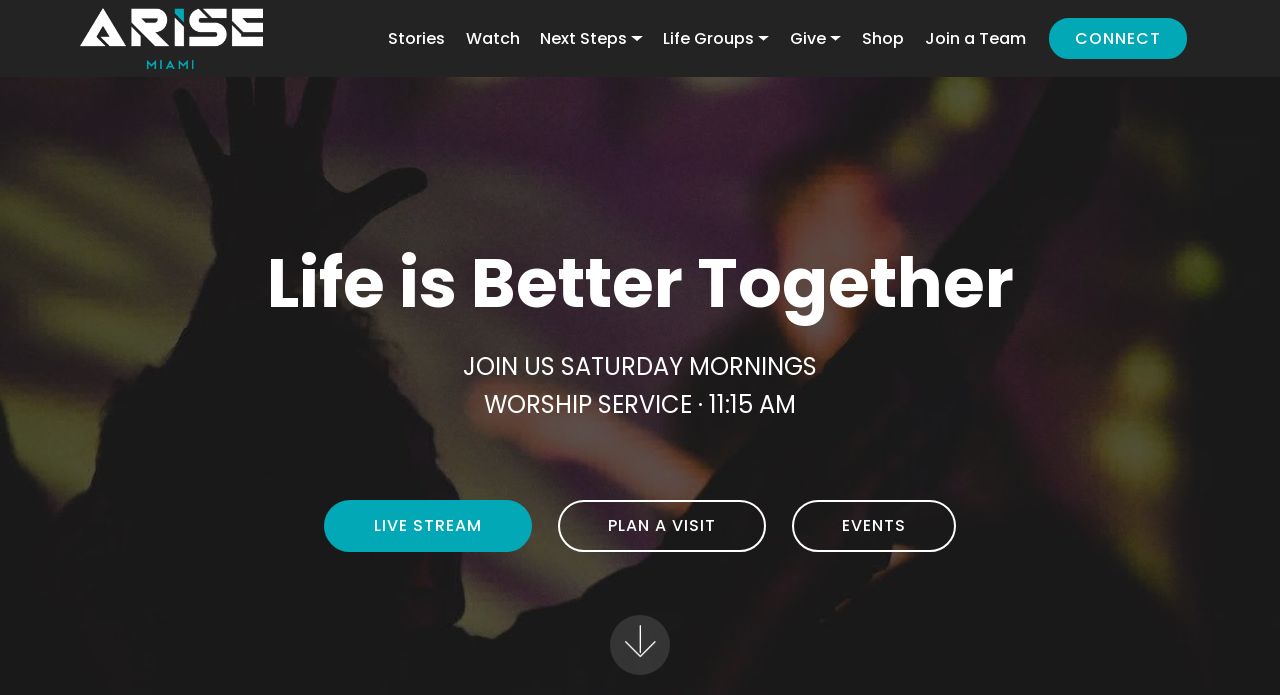

--- FILE ---
content_type: text/html; charset=utf-8
request_url: https://arisemiami.org/index.html
body_size: 6412
content:
<!DOCTYPE html>
<html  >
<head>
  
  <meta charset="UTF-8">
  <meta http-equiv="X-UA-Compatible" content="IE=edge">
  
  <meta name="twitter:card" content="summary_large_image"/>
  <meta name="twitter:image:src" content="">
  <meta property="og:image" content="">
  <meta name="twitter:title" content="ARISE Church">
  <meta name="viewport" content="width=device-width, initial-scale=1, minimum-scale=1">
  <link rel="shortcut icon" href="assets/images/arise-favicon-128x128.png" type="image/x-icon">
  <meta name="description" content="ARISE Church is Christian, people loving church based in Miami, FL. Discover your life's origin, meaning, truths and destiny. See you soon, bring a friend.">
  
  
  <title>ARISE Church</title>
  <link rel="stylesheet" href="assets/web/assets/mobirise-icons2/mobirise2.css">
  <link rel="stylesheet" href="assets/web/assets/mobirise-icons/mobirise-icons.css">
  <link rel="stylesheet" href="assets/bootstrap/css/bootstrap.min.css">
  <link rel="stylesheet" href="assets/bootstrap/css/bootstrap-grid.min.css">
  <link rel="stylesheet" href="assets/bootstrap/css/bootstrap-reboot.min.css">
  <link rel="stylesheet" href="assets/tether/tether.min.css">
  <link rel="stylesheet" href="assets/animatecss/animate.min.css">
  <link rel="stylesheet" href="assets/popup-overlay-plugin/style.css">
  <link rel="stylesheet" href="assets/dropdown/css/style.css">
  <link rel="stylesheet" href="assets/socicon/css/styles.css">
  <link rel="stylesheet" href="assets/theme/css/style.css">
  <link rel="preload" href="https://fonts.googleapis.com/css?family=Poppins:100,100i,200,200i,300,300i,400,400i,500,500i,600,600i,700,700i,800,800i,900,900i&display=swap" as="style" onload="this.onload=null;this.rel='stylesheet'">
  <noscript><link rel="stylesheet" href="https://fonts.googleapis.com/css?family=Poppins:100,100i,200,200i,300,300i,400,400i,500,500i,600,600i,700,700i,800,800i,900,900i&display=swap"></noscript>
  <link rel="preload" as="style" href="assets/mobirise/css/mbr-additional.css"><link rel="stylesheet" href="assets/mobirise/css/mbr-additional.css" type="text/css">
  
  
  <script src="https://js.churchcenter.com/modal/v1"></script>
  <meta name="robots" content="index, follow">

<link rel="canonical" href="https://arisemiami.org"/>
<link rel="dns-prefetch" href="https://www.youtube.com">
<link rel="dns-prefetch" href="https://www.paypal.com">
<link rel="dns-prefetch" href="https://www.truthlink.org">
<link rel="dns-prefetch" href="https://madmimi.com">

<meta property="og:site_name" content="ARISE Church"/>
<meta property="og:title" content="ARISE Church"/>
<meta property="og:url" content="https://arisemiami.org"/>
<meta property="og:type" content="website"/>
<meta property="og:description" content="ARISE Church is Christian, people loving church based in Miami, FL. Discover life's origin, meaning, truths and destiny. See you soon, bring a friend."/>
<meta itemprop="name" content="ARISE Church"/>
<meta itemprop="url" content="https://arisemiami.org"/>
<meta itemprop="description" content="ARISE Church is Christian, people loving church based in Miami, FL. Discover life's origin, meaning, truths and destiny. See you soon, bring a friend."/>
<meta name="twitter:title" content="ARISE Church"/>
<meta name="twitter:url" content="https://arisemiami.org"/>
<meta name="twitter:card" content="summary"/>
<meta name="twitter:description" content="ARISE Church is Christian, people loving church based in Miami, FL. Discover life's origin, meaning, truths and destiny. See you soon, bring a friend." />

<style>
#mc-shopcart{display:none;}
</style>
</head>
<body>

<!-- Analytics -->
<!-- Global site tag (gtag.js) - Google Analytics -->
<script async src="https://www.googletagmanager.com/gtag/js?id=UA-144165765-1"></script>
<script>
  window.dataLayer = window.dataLayer || [];
  function gtag(){dataLayer.push(arguments);}
  gtag('js', new Date());

  gtag('config', 'UA-144165765-1');
</script>
<!-- /Analytics -->


  
  <section class="menu cid-rvA2aXUdWU" once="menu" id="menu1-3">

    

    <nav class="navbar navbar-expand beta-menu navbar-dropdown align-items-center navbar-fixed-top navbar-toggleable-sm">
        <button class="navbar-toggler navbar-toggler-right" type="button" data-toggle="collapse" data-target="#navbarSupportedContent" aria-controls="navbarSupportedContent" aria-expanded="false" aria-label="Toggle navigation">
            <div class="hamburger">
                <span></span>
                <span></span>
                <span></span>
                <span></span>
            </div>
        </button>
        <div class="menu-logo">
            <div class="navbar-brand">
                <span class="navbar-logo">
                    <a href="index.html">
                         <img src="assets/images/arise-website-logo-316x105.png" alt="ARISE Miami" title="ARISE Miami Seventh-day Adventist Church" style="height: 3.8rem;">
                    </a>
                </span>
                
            </div>
        </div>
        <div class="collapse navbar-collapse" id="navbarSupportedContent">
            <ul class="navbar-nav nav-dropdown" data-app-modern-menu="true"><li class="nav-item">
                    <a class="nav-link link text-white display-4" href="stories.html">
                        
                        Stories</a>
                </li><li class="nav-item"><a class="nav-link link text-white display-4" href="https://www.youtube.com/c/ARISEMiami" target="_blank" aria-expanded="false">Watch</a></li><li class="nav-item dropdown"><a class="nav-link link dropdown-toggle text-white display-4" href="#" aria-expanded="true" data-toggle="dropdown-submenu">Next Steps</a><div class="dropdown-menu"><a class="text-white dropdown-item text-primary display-4" href="plan-a-visit.html" aria-expanded="false">Plan a Visit</a><a class="text-white dropdown-item text-primary display-4" href="bible.html" aria-expanded="false">Get The Bible App</a><a class="text-white dropdown-item text-primary display-4" href="https://sites.google.com/myignitechurch.org/lessons/weekly-bible-plan" aria-expanded="false" target="_blank">Weekly Bible Plan</a><a class="dropdown-item text-white text-primary display-4" href="https://arisemiami.churchcenter.com/people/forms/512178" aria-expanded="false">Sign-up for The Journey</a><a class="dropdown-item text-white display-4" href="life-groups.html" aria-expanded="false">Experience Life Group</a><a class="dropdown-item text-white display-4" href="bibleguides.html" aria-expanded="false">Discover God's Love</a></div></li><li class="nav-item dropdown"><a class="nav-link link dropdown-toggle text-white display-4" href="life-groups.html" data-toggle="dropdown-submenu" aria-expanded="false">Life Groups</a><div class="dropdown-menu"><a class="dropdown-item text-white text-primary display-4" href="https://arisemiami.churchcenter.com/groups/life-groups">Find a Life Group</a><a class="dropdown-item text-white text-primary display-4" href="life-group-resources.html" aria-expanded="false">Group Resources</a></div></li><li class="nav-item dropdown"><a class="nav-link link dropdown-toggle text-white display-4" href="https://adventistgiving.org/?OrgID=ANTBS4" aria-expanded="false" target="_blank" data-toggle="dropdown-submenu">
                        
                        Give</a><div class="dropdown-menu"><a class="dropdown-item text-white display-4" href="https://adventistgiving.org/?OrgID=ANTBS4" aria-expanded="false" target="_blank"><span class="mbri-credit-card mbr-iconfont mbr-iconfont-btn"></span>AdventistGiving</a><a class="dropdown-item text-white display-4" href="https://www.paypal.com/cgi-bin/webscr?cmd=_s-xclick&hosted_button_id=FVUFVWGUFE8WL&source=url" aria-expanded="false"><span class="mobi-mbri mobi-mbri-cash mbr-iconfont mbr-iconfont-btn"></span>DONATE</a></div></li><li class="nav-item"><a class="nav-link link text-white text-primary display-4" href="shop.html" aria-expanded="false" target="_blank">Shop</a></li><li class="nav-item"><a class="nav-link link text-white text-primary display-4" href="https://arisemiami.churchcenter.com/groups/arise-teams" aria-expanded="false">Join a Team</a></li></ul>
            <div class="navbar-buttons mbr-section-btn"><a class="btn btn-sm btn-primary display-7" href="https://arisemiami.churchcenter.com/people/forms/423497" target="_blank">CONNECT</a></div>
        </div>
    </nav>
</section>

<section class="header6 cid-rvA2jOxpV7 mbr-fullscreen mbr-parallax-background" id="header6-4">

    

    <div class="mbr-overlay" style="opacity: 0.7; background-color: rgb(24, 24, 24);">
    </div>

    <div class="container">
        <div class="row justify-content-md-center">
            <div class="mbr-white col-md-10">
                <h1 class="mbr-section-title align-center mbr-bold pb-3 mbr-fonts-style display-1"><br>Life is Better Together</h1>
                <p class="mbr-text align-center pb-3 mbr-fonts-style display-5">JOIN US SATURDAY MORNINGS <br>WORSHIP SERVICE · 11:15 AM<br><br></p>
                <div class="mbr-section-btn align-center"><a class="btn btn-md btn-primary display-4" href="https://www.youtube.com/arisemiami" target="_blank">LIVE STREAM</a>
                        <a class="btn btn-md btn-white-outline display-4" href="plan-a-visit.html">PLAN A VISIT</a> <a class="btn btn-md btn-white-outline display-4" href="https://arisemiami.churchcenter.com/calendar">EVENTS</a></div>
            </div>
        </div>
    </div>

    <div class="mbr-arrow hidden-sm-down" aria-hidden="true">
        <a href="#next">
            <i class="mbri-down mbr-iconfont"></i>
        </a>
    </div>
</section>

<section class="cid-s9LtzCz3op" id="content15-2i">
    
    <div class="container">
            <div class="media-container-row" style="width: 76%;">
                <div class="img-item item1" style="width: 70%;">
                    <div class="img-cont">
                        
                        <a href="stories.html"><img src="assets/images/my-jesus-story-3.png" alt="" title=""></a>
                        
                    </div>

                </div>
                <div class="img-item">
                    <div class="img-cont">
                        
                        <a href="stories.html"><img src="assets/images/my-jesus-story-2.png" alt="" title=""></a>
                        
                    </div>
                </div>
            </div>
    </div>
</section>

<section class="mbr-section content8 cid-s9LpfHYj6C" id="content8-2e">

    

    <div class="container">
        <div class="media-container-row title">
            <div class="col-12 col-md-8">
                <div class="mbr-section-btn align-center"><a class="btn btn-primary display-4" href="stories.html"><span class="mbri-play mbr-iconfont mbr-iconfont-btn"></span>WATCH "MY JESUS STORY" SERIES</a></div>
            </div>
        </div>
    </div>
</section>

<section class="header7 cid-rvGMZ4CF90" id="header7-h">

    

    

    <div class="container">
        <div class="media-container-row">

            <div class="media-content align-right">
                
                <div class="mbr-section-text mbr-white p-3">
                    <p class="mbr-text mbr-fonts-style display-5">
                        <br>Can't make it out this weekend, no worries you can view our latest live stream from here. Previous messages are also available on-demand on our YouTube channel.</p>
                </div>
                
                <div class="mbr-section-btn"><a class="btn btn-md btn-primary display-4" href="https://www.youtube.com/arisemiami" target="_blank">LIVE</a> <a class="btn btn-md btn-white-outline display-4" href="https://www.youtube.com/playlist?list=UUdybBATKZ0r45zdFIQ70ljQ" target="_blank">On-Demand</a></div>
                </div>

                <div class="embed-responsive embed-responsive-16by9" style="margin-top: 25px;">
                <iframe class="embed-responsive-item" src="https://www.youtube.com/embed/videoseries?list=UUdybBATKZ0r45zdFIQ70ljQ&amp;widget_referrer=arisemiami.org&amp;rel=0&amp;modestbranding=1" allowfullscreen=""></iframe>
                </div>

        </div>
    </div>
</section>

<section class="tabs1 cid-rvE4s8kHzQ mbr-parallax-background" id="tabs1-i">

    

    <div class="mbr-overlay" style="opacity: 0.7; background-color: rgb(24, 24, 24);">
    </div>
    <div class="container">
        <h2 class="mbr-white align-center pb-5 mbr-fonts-style mbr-bold display-2">
            Next Steps</h2>
        <div class="media-container-row">
            <div class="col-12 col-md-8">
                <ul class="nav nav-tabs" role="tablist">
                    <li class="nav-item"><a class="nav-link mbr-fonts-style show active display-7" role="tab" data-toggle="tab" href="#tabs1-i_tab0" aria-selected="true">Visit &nbsp;Us</a></li>
                    <li class="nav-item"><a class="nav-link mbr-fonts-style show active display-7" role="tab" data-toggle="tab" href="#tabs1-i_tab1" aria-selected="true">The Journey</a></li>
                    <li class="nav-item"><a class="nav-link mbr-fonts-style show active display-7" role="tab" data-toggle="tab" href="#tabs1-i_tab2" aria-selected="true">Life Groups</a></li>
                    <li class="nav-item"><a class="nav-link mbr-fonts-style show active display-7" role="tab" data-toggle="tab" href="#tabs1-i_tab3" aria-selected="true">Love Miami</a></li>
                    <li class="nav-item"><a class="nav-link mbr-fonts-style show active display-7" role="tab" data-toggle="tab" href="#tabs1-i_tab4" aria-selected="true">Join a Team</a></li>
                    
                </ul>
                <div class="tab-content">
                    <div id="tab1" class="tab-pane in active" role="tabpanel">
                        <div class="row">
                            <div class="col-md-12">
                                <p class="mbr-text py-5 mbr-fonts-style display-7">
                                    We believe it is vital to experience Jesus in community, so that’s why we gather each weekend to celebrate. Our Saturday experience is designed with one idea in mind–to draw you closer to God. Whether through music, story, video or other media, teaching, or response time, we strive to create space for life-changing encounters. &nbsp;<a href="plan-a-visit.html" class="text-primary"><strong>Plan a visit...</strong></a></p>
                            </div>
                        </div>
                    </div>
                    <div id="tab2" class="tab-pane" role="tabpanel">
                        <div class="row">
                            <div class="col-md-12">
                                <p class="mbr-text py-5 mbr-fonts-style display-7">
                                    The Journey is a great first step if you are looking to learn more about ARISE, and how to get connected! We’d love to meet you, and our pastors are excited to share with you a little more about who we are, and how you can be a part! Get to know ARISE, <a href="https://arisemiami.churchcenter.com/people/forms/512178" class="text-primary"><strong>sign-up for The Journey</strong></a></p>
                            </div>
                        </div>
                    </div>
                    <div id="tab3" class="tab-pane" role="tabpanel">
                        <div class="row">
                            <div class="col-md-12">
                                <p class="mbr-text py-5 mbr-fonts-style display-7">
                                    Life is meant to be lived in community, not alone. Through Life Groups, you have the opportunity to extend your experience and connect with others (in a group of 8-10 people) experiencing life together, growing in authentic relationship with each other and God. Impacting the world with the love of Jesus. &nbsp;<a href="life-groups.html"><strong>More info...</strong></a></p>
                            </div>
                        </div>
                    </div>
                    <div id="tab4" class="tab-pane" role="tabpanel">
                        <div class="row">
                            <div class="col-md-12">
                                <p class="mbr-text py-5 mbr-fonts-style display-7">God has called us to serve those in need.
ARISE Outreach Ministries is committed to doing ministry the way Jesus did, and having the greatest Kingdom impact possible. We aim to mobilize the Whole church, with the power of the Whole gospel and change the Whole world. With an understanding of true poverty, we facilitate life change through relationship-based ministry with a strategic focus on servant leadership.</p>
                            </div>
                        </div>
                    </div>
                    <div id="tab5" class="tab-pane" role="tabpanel">
                        <div class="row">
                            <div class="col-md-12">
                                <p class="mbr-text py-5 mbr-fonts-style display-7">At ARISE it is our mission to inspire people to follow Jesus and fearlessly change the next generation. It is one of our values that every believer is a minister with a ministry. For these reasons we believe serving is a vital part of the discipleship journey. It’s our goal that when you serve, you know the significant impact you make, you’ve built friendships on your team, and you have fun! We encourage you to take the first step in expressing your interest in serving in one of our ministries.&nbsp;We are committed to you serving where you feel excited and called, so there’s no harm in checking out a few ministries before you find the right fit. <a href="https://arisemiami.churchcenter.com/groups/arise-teams"><strong>More info...</strong></a></p>
                            </div>
                        </div>
                    </div>
                    
                </div>
            </div>
        </div>
    </div>
</section>

<section class="mbr-section article content10 cid-rvAjrta3d2" id="content10-9">
    
     

    <div class="container">
        <div class="inner-container" style="width: 65%;">
            <hr class="line" style="width: 66%;">
            <div class="section-text align-center mbr-white mbr-fonts-style display-5">OUR CHURCH EXISTS TO<br>&nbsp;Reach the next generation, leading them to experience Jesus so powerfully they become disciple makers.<br><br>OUR CORE VALUES ARE<br>Jesus and His Word · Acceptance · Innovation · Service ·<br>Reaching The Next Generation · Making Disciple Makers</div>
            <hr class="line" style="width: 66%;">
        </div>
    </div>
</section>

<section class="mbr-section info1 cid-sa1Pc9bgxV mbr-parallax-background" id="info1-2w">

    

    <div class="mbr-overlay" style="opacity: 0.8; background-color: rgb(46, 46, 46);">
    </div>
    <div class="container">
        <div class="row justify-content-center content-row">
            <div class="media-container-column title col-12 col-lg-7 col-md-6">
                <h3 class="mbr-section-subtitle align-left mbr-light pb-3 mbr-fonts-style display-5">
                    The world has changed. Jesus and His Word hasn't. We can help you understand it.</h3>
                
            </div>
            <div class="media-container-column col-12 col-lg-3 col-md-4">
                <div class="mbr-section-btn align-right py-4"><a class="btn btn-primary display-4" href="bibleguides.html">Learn More</a></div>
            </div>
        </div>
    </div>
</section>

<section class="cid-saneodREk7" id="social-buttons2-2x">

    

    

    <div class="container">
        <div class="media-container-row">
            <div class="col-md-8 align-center">
                <h2 class="pb-3 mbr-fonts-style display-2">
                    follow us @arisemiami<br></h2>
                <div class="social-list pl-0 mb-0">
                    <a href="https://www.instagram.com/arisemiami/" target="_blank">
                        <span class="px-2 mbr-iconfont mbr-iconfont-social socicon-instagram socicon"></span>
                    </a>
                    <a href="https://www.youtube.com/c/ARISEMiami" target="_blank">
                        <span class="px-2 mbr-iconfont mbr-iconfont-social socicon-youtube socicon"></span>
                    </a>
                    <a href="https://www.facebook.com/arisemiami" target="_blank">
                        <span class="px-2 mbr-iconfont mbr-iconfont-social socicon-facebook socicon"></span>
                    </a>
                    <a href="https://twitter.com/arisemiami" target="_blank">
                        <span class="px-2 mbr-iconfont mbr-iconfont-social socicon-twitter socicon"></span>
                    </a>
                    <a href="https://tiktok.com/@arisemiami" target="_blank">
                        <span class="px-2 mbr-iconfont mbr-iconfont-social socicon-tiktok socicon"></span>
                    </a>
                </div>
            </div>
        </div>
    </div>
</section>

<section class="mbr-section article content1 cid-stRwUbJeTw" id="content1-3f">
    
     

    <div class="container">
        <div class="media-container-row">
            <div class="mbr-text col-12 mbr-fonts-style display-7 col-md-12"><!-- LightWidget WIDGET --><script src="https://cdn.lightwidget.com/widgets/lightwidget.js"></script><iframe src="https://cdn.lightwidget.com/widgets/b951fa1bb89a536987cfb3174380a8c1.html" scrolling="no" allowtransparency="true" class="lightwidget-widget" style="width:100%;border:0;overflow:hidden;"></iframe></div>
        </div>
    </div>
</section>

<section class="mbr-section info2 cid-rvE7uOuah4" id="info2-j">

    

    

    <div class="container">
        <div class="row main justify-content-center">
            <div class="media-container-column col-12 col-lg-3 col-md-4">
                <div class="mbr-section-btn align-left py-4"><a class="btn btn-primary display-4" href="https://mailchi.mp/a5d9b7ea63f4/arisemiami" target="_blank">
                    
                    SUBSCRIBE</a></div>
            </div>
            <div class="media-container-column title col-12 col-lg-7 col-md-6">
                <h2 class="align-right mbr-bold mbr-white pb-3 mbr-fonts-style display-2">
                    Get Connected</h2>
                <h3 class="mbr-section-subtitle align-right mbr-light mbr-white mbr-fonts-style display-5">
                    Subscribe to get the latest information</h3>
            </div>
        </div>
    </div>
</section>

<section class="cid-rvBBfVZghk" id="footer2-b">

    

    

    <div class="container">
        <div class="media-container-row content mbr-white">
            <div class="col-12 col-md-3 mbr-fonts-style display-7">
                <p class="mbr-text"><strong>ADDRESS</strong><br><strong>ARISE Adventist<sup>®</sup></strong><strong>&nbsp;Church</strong><br><a href="https://goo.gl/maps/oUKspR8X6t2UYUHt8" class="text-primary" target="_blank">14266 SW 119th Ave</a><br><a href="https://goo.gl/maps/oUKspR8X6t2UYUHt8" class="text-primary" target="_blank">Miami, FL 33186</a><br><br><strong>CONTACT</strong><br>Email: <a href="mailto:info@arisemiami.org">info@arisemiami.org</a><br>Phone: <a href="tel:+1-305-9647853" class="text-primary"></a><a href="tel:+1-305-9647853" class="text-primary">+1 (305)&nbsp;964-7853</a><br><br><a href="https://arisemiami.churchcenter.com/directory/people" target="_blank">Church Directory</a><a href="tel:+1-786-309-5189"><br></a><br></p>
            </div>
            <div class="col-12 col-md-3 mbr-fonts-style display-7">
                <p class="mbr-text">
                    <strong>APPS</strong>&nbsp;<br><strong><a href="https://arisemiami.churchcenter.com/login">Member Central</a><br></strong><a href="https://churchcenter.com/setup" class="text-primary" target="_blank">Church Center Mobile App</a><br><br><strong>LINKS 
</strong><br><a href="https://www.adventist.org/beliefs/" target="_blank" class="text-primary">What do Adventists Believe?</a><a href="https://www.adventist.org/church/what-do-seventh-day-adventists-believe/" target="_blank"><br></a><br><strong>FORMS&nbsp;<br></strong><a href="http://familycrisis.arisemiami.org" target="_blank">Family Crisis Request</a><br><a href="https://forms.gle/5xsvN5wt9JmwvPF26" target="_blank">New Life Group Request</a><br>
                    <br><strong>FEEDBACK</strong><br>Please send us your ideas, bug reports, suggestions! Any feedback is appreciated.<br><a href="mailto:webmaster@arisemiami.org">webmaster@arisemiami.org</a><br><br></p>
            </div>
            <div class="col-12 col-md-6">
                <div class="google-map"><iframe frameborder="0" style="border:0" src="https://www.google.com/maps/embed/v1/place?key=AIzaSyDbnCmnHmtigIYiD8jIfeHQv7gW2ANhHD4&amp;q=ARISE Seventh-day Adventist Church, 12420 SW 117th Ct, Miami, FL  33186" allowfullscreen=""></iframe></div>
            </div>
        </div>
        <div class="footer-lower">
            <div class="media-container-row">
                <div class="col-sm-12">
                    <hr>
                </div>
            </div>
            <div class="media-container-row mbr-white">
                <div class="col-sm-6 copyright">
                    <p class="mbr-text mbr-fonts-style display-7"><script type="text/javascript" src="//rf.revolvermaps.com/0/0/9.js?i=5e4tzzotvnk&t=%C2%A9%202022%20ARISE%20Miami%20Seventh-day%20Adventist%C2%AE%20Church" async="async"></script></p>
                </div>
                <div class="col-md-6">
                    <div class="social-list align-right">
                        <div class="soc-item">
                            <a href="https://twitter.com/arisemiami" target="_blank">
                                <span class="mbr-iconfont mbr-iconfont-social socicon-twitter socicon" style="font-size: 40px;"></span>
                            </a>
                        </div>
                        <div class="soc-item">
                            <a href="https://www.facebook.com/arisemiami" target="_blank">
                                <span class="mbr-iconfont mbr-iconfont-social socicon-facebook socicon" style="font-size: 40px;"></span>
                            </a>
                        </div>
                        <div class="soc-item">
                            <a href="https://www.youtube.com/c/ARISEMiami" target="_blank">
                                <span class="mbr-iconfont mbr-iconfont-social socicon-youtube socicon" style="font-size: 40px;"></span>
                            </a>
                        </div>
                        <div class="soc-item">
                            <a href="https://www.instagram.com/arisemiami/" target="_blank">
                                <span class="mbr-iconfont mbr-iconfont-social socicon-instagram socicon" style="font-size: 40px;"></span>
                            </a>
                        </div>
                        <div class="soc-item">
                            <a href="https://tiktok.com/@arisemiami" target="_blank">
                                <span class="mbr-iconfont mbr-iconfont-social socicon-tiktok socicon" style="font-size: 40px;"></span>
                            </a>
                        </div>
                        
                    </div>
                </div>
            </div>
        </div>
    </div>
</section>


<script src="assets/popper/popper.min.js"></script>
  <script src="assets/web/assets/jquery/jquery.min.js"></script>
  <script src="assets/bootstrap/js/bootstrap.min.js"></script>
  <script src="assets/tether/tether.min.js"></script>
  <script src="assets/smoothscroll/smooth-scroll.js"></script>
  <script src="assets/viewportchecker/jquery.viewportchecker.js"></script>
  <script src="assets/dropdown/js/nav-dropdown.js"></script>
  <script src="assets/dropdown/js/navbar-dropdown.js"></script>
  <script src="assets/touchswipe/jquery.touch-swipe.min.js"></script>
  <script src="assets/parallax/jarallax.min.js"></script>
  <script src="assets/mbr-tabs/mbr-tabs.js"></script>
  <script src="assets/sociallikes/social-likes.js"></script>
  <script src="assets/theme/js/script.js"></script>
  
  
  
 <div id="scrollToTop" class="scrollToTop mbr-arrow-up"><a style="text-align: center;"><i class="mbr-arrow-up-icon mbr-arrow-up-icon-cm cm-icon cm-icon-smallarrow-up"></i></a></div>
    <input name="animation" type="hidden">
  </body>
</html>

--- FILE ---
content_type: text/css; charset=utf-8
request_url: https://arisemiami.org/assets/mobirise/css/mbr-additional.css
body_size: 21885
content:
body {
  font-family: Rubik;
}
.display-1 {
  font-family: 'Poppins', sans-serif;
  font-size: 4.25rem;
  font-display: swap;
}
.display-1 > .mbr-iconfont {
  font-size: 6.8rem;
}
.display-2 {
  font-family: 'Poppins', sans-serif;
  font-size: 3rem;
  font-display: swap;
}
.display-2 > .mbr-iconfont {
  font-size: 4.8rem;
}
.display-4 {
  font-family: 'Poppins', sans-serif;
  font-size: 1rem;
  font-display: swap;
}
.display-4 > .mbr-iconfont {
  font-size: 1.6rem;
}
.display-5 {
  font-family: 'Poppins', sans-serif;
  font-size: 1.5rem;
  font-display: swap;
}
.display-5 > .mbr-iconfont {
  font-size: 2.4rem;
}
.display-7 {
  font-family: 'Poppins', sans-serif;
  font-size: 1rem;
  font-display: swap;
}
.display-7 > .mbr-iconfont {
  font-size: 1.6rem;
}
/* ---- Fluid typography for mobile devices ---- */
/* 1.4 - font scale ratio ( bootstrap == 1.42857 ) */
/* 100vw - current viewport width */
/* (48 - 20)  48 == 48rem == 768px, 20 == 20rem == 320px(minimal supported viewport) */
/* 0.65 - min scale variable, may vary */
@media (max-width: 768px) {
  .display-1 {
    font-size: 3.4rem;
    font-size: calc( 2.1374999999999997rem + (4.25 - 2.1374999999999997) * ((100vw - 20rem) / (48 - 20)));
    line-height: calc( 1.4 * (2.1374999999999997rem + (4.25 - 2.1374999999999997) * ((100vw - 20rem) / (48 - 20))));
  }
  .display-2 {
    font-size: 2.4rem;
    font-size: calc( 1.7rem + (3 - 1.7) * ((100vw - 20rem) / (48 - 20)));
    line-height: calc( 1.4 * (1.7rem + (3 - 1.7) * ((100vw - 20rem) / (48 - 20))));
  }
  .display-4 {
    font-size: 0.8rem;
    font-size: calc( 1rem + (1 - 1) * ((100vw - 20rem) / (48 - 20)));
    line-height: calc( 1.4 * (1rem + (1 - 1) * ((100vw - 20rem) / (48 - 20))));
  }
  .display-5 {
    font-size: 1.2rem;
    font-size: calc( 1.175rem + (1.5 - 1.175) * ((100vw - 20rem) / (48 - 20)));
    line-height: calc( 1.4 * (1.175rem + (1.5 - 1.175) * ((100vw - 20rem) / (48 - 20))));
  }
}
/* Buttons */
.btn {
  padding: 1rem 3rem;
  border-radius: 3px;
}
.btn-sm {
  padding: 0.6rem 1.5rem;
  border-radius: 3px;
}
.btn-md {
  padding: 1rem 3rem;
  border-radius: 3px;
}
.btn-lg {
  padding: 1.2rem 3.2rem;
  border-radius: 3px;
}
.bg-primary {
  background-color: #02a8b5 !important;
}
.bg-success {
  background-color: #f7ed4a !important;
}
.bg-info {
  background-color: #82786e !important;
}
.bg-warning {
  background-color: #879a9f !important;
}
.bg-danger {
  background-color: #b1a374 !important;
}
.btn-primary,
.btn-primary:active {
  background-color: #02a8b5 !important;
  border-color: #02a8b5 !important;
  color: #ffffff !important;
}
.btn-primary:hover,
.btn-primary:focus,
.btn-primary.focus,
.btn-primary.active {
  color: #ffffff !important;
  background-color: #016269 !important;
  border-color: #016269 !important;
}
.btn-primary.disabled,
.btn-primary:disabled {
  color: #ffffff !important;
  background-color: #016269 !important;
  border-color: #016269 !important;
}
.btn-secondary,
.btn-secondary:active {
  background-color: #ff3366 !important;
  border-color: #ff3366 !important;
  color: #ffffff !important;
}
.btn-secondary:hover,
.btn-secondary:focus,
.btn-secondary.focus,
.btn-secondary.active {
  color: #ffffff !important;
  background-color: #e50039 !important;
  border-color: #e50039 !important;
}
.btn-secondary.disabled,
.btn-secondary:disabled {
  color: #ffffff !important;
  background-color: #e50039 !important;
  border-color: #e50039 !important;
}
.btn-info,
.btn-info:active {
  background-color: #82786e !important;
  border-color: #82786e !important;
  color: #ffffff !important;
}
.btn-info:hover,
.btn-info:focus,
.btn-info.focus,
.btn-info.active {
  color: #ffffff !important;
  background-color: #59524b !important;
  border-color: #59524b !important;
}
.btn-info.disabled,
.btn-info:disabled {
  color: #ffffff !important;
  background-color: #59524b !important;
  border-color: #59524b !important;
}
.btn-success,
.btn-success:active {
  background-color: #f7ed4a !important;
  border-color: #f7ed4a !important;
  color: #3f3c03 !important;
}
.btn-success:hover,
.btn-success:focus,
.btn-success.focus,
.btn-success.active {
  color: #3f3c03 !important;
  background-color: #eadd0a !important;
  border-color: #eadd0a !important;
}
.btn-success.disabled,
.btn-success:disabled {
  color: #3f3c03 !important;
  background-color: #eadd0a !important;
  border-color: #eadd0a !important;
}
.btn-warning,
.btn-warning:active {
  background-color: #879a9f !important;
  border-color: #879a9f !important;
  color: #ffffff !important;
}
.btn-warning:hover,
.btn-warning:focus,
.btn-warning.focus,
.btn-warning.active {
  color: #ffffff !important;
  background-color: #617479 !important;
  border-color: #617479 !important;
}
.btn-warning.disabled,
.btn-warning:disabled {
  color: #ffffff !important;
  background-color: #617479 !important;
  border-color: #617479 !important;
}
.btn-danger,
.btn-danger:active {
  background-color: #b1a374 !important;
  border-color: #b1a374 !important;
  color: #ffffff !important;
}
.btn-danger:hover,
.btn-danger:focus,
.btn-danger.focus,
.btn-danger.active {
  color: #ffffff !important;
  background-color: #8b7d4e !important;
  border-color: #8b7d4e !important;
}
.btn-danger.disabled,
.btn-danger:disabled {
  color: #ffffff !important;
  background-color: #8b7d4e !important;
  border-color: #8b7d4e !important;
}
.btn-white {
  color: #333333 !important;
}
.btn-white,
.btn-white:active {
  background-color: #ffffff !important;
  border-color: #ffffff !important;
  color: #808080 !important;
}
.btn-white:hover,
.btn-white:focus,
.btn-white.focus,
.btn-white.active {
  color: #808080 !important;
  background-color: #d9d9d9 !important;
  border-color: #d9d9d9 !important;
}
.btn-white.disabled,
.btn-white:disabled {
  color: #808080 !important;
  background-color: #d9d9d9 !important;
  border-color: #d9d9d9 !important;
}
.btn-black,
.btn-black:active {
  background-color: #333333 !important;
  border-color: #333333 !important;
  color: #ffffff !important;
}
.btn-black:hover,
.btn-black:focus,
.btn-black.focus,
.btn-black.active {
  color: #ffffff !important;
  background-color: #0d0d0d !important;
  border-color: #0d0d0d !important;
}
.btn-black.disabled,
.btn-black:disabled {
  color: #ffffff !important;
  background-color: #0d0d0d !important;
  border-color: #0d0d0d !important;
}
.btn-primary-outline,
.btn-primary-outline:active {
  background: none;
  border-color: #014a50;
  color: #014a50;
}
.btn-primary-outline:hover,
.btn-primary-outline:focus,
.btn-primary-outline.focus,
.btn-primary-outline.active {
  color: #ffffff;
  background-color: #02a8b5;
  border-color: #02a8b5;
}
.btn-primary-outline.disabled,
.btn-primary-outline:disabled {
  color: #ffffff !important;
  background-color: #02a8b5 !important;
  border-color: #02a8b5 !important;
}
.btn-secondary-outline,
.btn-secondary-outline:active {
  background: none;
  border-color: #cc0033;
  color: #cc0033;
}
.btn-secondary-outline:hover,
.btn-secondary-outline:focus,
.btn-secondary-outline.focus,
.btn-secondary-outline.active {
  color: #ffffff;
  background-color: #ff3366;
  border-color: #ff3366;
}
.btn-secondary-outline.disabled,
.btn-secondary-outline:disabled {
  color: #ffffff !important;
  background-color: #ff3366 !important;
  border-color: #ff3366 !important;
}
.btn-info-outline,
.btn-info-outline:active {
  background: none;
  border-color: #4b453f;
  color: #4b453f;
}
.btn-info-outline:hover,
.btn-info-outline:focus,
.btn-info-outline.focus,
.btn-info-outline.active {
  color: #ffffff;
  background-color: #82786e;
  border-color: #82786e;
}
.btn-info-outline.disabled,
.btn-info-outline:disabled {
  color: #ffffff !important;
  background-color: #82786e !important;
  border-color: #82786e !important;
}
.btn-success-outline,
.btn-success-outline:active {
  background: none;
  border-color: #d2c609;
  color: #d2c609;
}
.btn-success-outline:hover,
.btn-success-outline:focus,
.btn-success-outline.focus,
.btn-success-outline.active {
  color: #3f3c03;
  background-color: #f7ed4a;
  border-color: #f7ed4a;
}
.btn-success-outline.disabled,
.btn-success-outline:disabled {
  color: #3f3c03 !important;
  background-color: #f7ed4a !important;
  border-color: #f7ed4a !important;
}
.btn-warning-outline,
.btn-warning-outline:active {
  background: none;
  border-color: #55666b;
  color: #55666b;
}
.btn-warning-outline:hover,
.btn-warning-outline:focus,
.btn-warning-outline.focus,
.btn-warning-outline.active {
  color: #ffffff;
  background-color: #879a9f;
  border-color: #879a9f;
}
.btn-warning-outline.disabled,
.btn-warning-outline:disabled {
  color: #ffffff !important;
  background-color: #879a9f !important;
  border-color: #879a9f !important;
}
.btn-danger-outline,
.btn-danger-outline:active {
  background: none;
  border-color: #7a6e45;
  color: #7a6e45;
}
.btn-danger-outline:hover,
.btn-danger-outline:focus,
.btn-danger-outline.focus,
.btn-danger-outline.active {
  color: #ffffff;
  background-color: #b1a374;
  border-color: #b1a374;
}
.btn-danger-outline.disabled,
.btn-danger-outline:disabled {
  color: #ffffff !important;
  background-color: #b1a374 !important;
  border-color: #b1a374 !important;
}
.btn-black-outline,
.btn-black-outline:active {
  background: none;
  border-color: #000000;
  color: #000000;
}
.btn-black-outline:hover,
.btn-black-outline:focus,
.btn-black-outline.focus,
.btn-black-outline.active {
  color: #ffffff;
  background-color: #333333;
  border-color: #333333;
}
.btn-black-outline.disabled,
.btn-black-outline:disabled {
  color: #ffffff !important;
  background-color: #333333 !important;
  border-color: #333333 !important;
}
.btn-white-outline,
.btn-white-outline:active,
.btn-white-outline.active {
  background: none;
  border-color: #ffffff;
  color: #ffffff;
}
.btn-white-outline:hover,
.btn-white-outline:focus,
.btn-white-outline.focus {
  color: #333333;
  background-color: #ffffff;
  border-color: #ffffff;
}
.text-primary {
  color: #02a8b5 !important;
}
.text-secondary {
  color: #ff3366 !important;
}
.text-success {
  color: #f7ed4a !important;
}
.text-info {
  color: #82786e !important;
}
.text-warning {
  color: #879a9f !important;
}
.text-danger {
  color: #b1a374 !important;
}
.text-white {
  color: #ffffff !important;
}
.text-black {
  color: #000000 !important;
}
a.text-primary:hover,
a.text-primary:focus {
  color: #014a50 !important;
}
a.text-secondary:hover,
a.text-secondary:focus {
  color: #cc0033 !important;
}
a.text-success:hover,
a.text-success:focus {
  color: #d2c609 !important;
}
a.text-info:hover,
a.text-info:focus {
  color: #4b453f !important;
}
a.text-warning:hover,
a.text-warning:focus {
  color: #55666b !important;
}
a.text-danger:hover,
a.text-danger:focus {
  color: #7a6e45 !important;
}
a.text-white:hover,
a.text-white:focus {
  color: #b3b3b3 !important;
}
a.text-black:hover,
a.text-black:focus {
  color: #4d4d4d !important;
}
.alert-success {
  background-color: #70c770;
}
.alert-info {
  background-color: #82786e;
}
.alert-warning {
  background-color: #879a9f;
}
.alert-danger {
  background-color: #b1a374;
}
.mbr-section-btn a.btn:not(.btn-form) {
  border-radius: 100px;
}
.mbr-section-btn a.btn:not(.btn-form):hover,
.mbr-section-btn a.btn:not(.btn-form):focus {
  box-shadow: none !important;
}
.mbr-section-btn a.btn:not(.btn-form):hover,
.mbr-section-btn a.btn:not(.btn-form):focus {
  box-shadow: 0 10px 40px 0 rgba(0, 0, 0, 0.2) !important;
  -webkit-box-shadow: 0 10px 40px 0 rgba(0, 0, 0, 0.2) !important;
}
.mbr-gallery-filter li a {
  border-radius: 100px !important;
}
.mbr-gallery-filter li.active .btn {
  background-color: #02a8b5;
  border-color: #02a8b5;
  color: #ffffff;
}
.mbr-gallery-filter li.active .btn:focus {
  box-shadow: none;
}
.nav-tabs .nav-link {
  border-radius: 100px !important;
}
a,
a:hover {
  color: #02a8b5;
}
.mbr-plan-header.bg-primary .mbr-plan-subtitle,
.mbr-plan-header.bg-primary .mbr-plan-price-desc {
  color: #3aeffd;
}
.mbr-plan-header.bg-success .mbr-plan-subtitle,
.mbr-plan-header.bg-success .mbr-plan-price-desc {
  color: #ffffff;
}
.mbr-plan-header.bg-info .mbr-plan-subtitle,
.mbr-plan-header.bg-info .mbr-plan-price-desc {
  color: #beb8b2;
}
.mbr-plan-header.bg-warning .mbr-plan-subtitle,
.mbr-plan-header.bg-warning .mbr-plan-price-desc {
  color: #ced6d8;
}
.mbr-plan-header.bg-danger .mbr-plan-subtitle,
.mbr-plan-header.bg-danger .mbr-plan-price-desc {
  color: #dfd9c6;
}
/* Scroll to top button*/
#scrollToTop a {
  border-radius: 100px;
}
.form-control {
  font-family: 'Poppins', sans-serif;
  font-size: 1rem;
  font-display: swap;
}
.form-control > .mbr-iconfont {
  font-size: 1.6rem;
}
blockquote {
  border-color: #02a8b5;
}
/* Forms */
.mbr-form .btn {
  margin: .4rem 0;
}
.mbr-form .input-group-btn a.btn {
  border-radius: 100px !important;
}
.mbr-form .input-group-btn a.btn:hover {
  box-shadow: 0 10px 40px 0 rgba(0, 0, 0, 0.2);
}
.mbr-form .input-group-btn button[type="submit"] {
  border-radius: 100px !important;
  padding: 1rem 3rem;
}
.mbr-form .input-group-btn button[type="submit"]:hover {
  box-shadow: 0 10px 40px 0 rgba(0, 0, 0, 0.2);
}
@media (max-width: 767px) {
  .btn {
    font-size: .75rem !important;
  }
  .btn .mbr-iconfont {
    font-size: 1rem !important;
  }
}
/* Footer */
.mbr-footer-content li::before,
.mbr-footer .mbr-contacts li::before {
  background: #02a8b5;
}
.mbr-footer-content li a:hover,
.mbr-footer .mbr-contacts li a:hover {
  color: #02a8b5;
}
.footer3 input[type="email"],
.footer4 input[type="email"] {
  border-radius: 100px !important;
}
.footer3 .input-group-btn a.btn,
.footer4 .input-group-btn a.btn {
  border-radius: 100px !important;
}
.footer3 .input-group-btn button[type="submit"],
.footer4 .input-group-btn button[type="submit"] {
  border-radius: 100px !important;
}
/* Headers*/
.header13 .form-inline input[type="email"],
.header14 .form-inline input[type="email"] {
  border-radius: 100px;
}
.header13 .form-inline input[type="text"],
.header14 .form-inline input[type="text"] {
  border-radius: 100px;
}
.header13 .form-inline input[type="tel"],
.header14 .form-inline input[type="tel"] {
  border-radius: 100px;
}
.header13 .form-inline a.btn,
.header14 .form-inline a.btn {
  border-radius: 100px;
}
.header13 .form-inline button,
.header14 .form-inline button {
  border-radius: 100px !important;
}
@media screen and (-ms-high-contrast: active), (-ms-high-contrast: none) {
  .card-wrapper {
    flex: auto !important;
  }
}
.jq-selectbox li:hover,
.jq-selectbox li.selected {
  background-color: #02a8b5;
  color: #ffffff;
}
.jq-selectbox .jq-selectbox__trigger-arrow,
.jq-number__spin.minus:after,
.jq-number__spin.plus:after {
  transition: 0.4s;
  border-top-color: currentColor;
  border-bottom-color: currentColor;
}
.jq-selectbox:hover .jq-selectbox__trigger-arrow,
.jq-number__spin.minus:hover:after,
.jq-number__spin.plus:hover:after {
  border-top-color: #02a8b5;
  border-bottom-color: #02a8b5;
}
.xdsoft_datetimepicker .xdsoft_calendar td.xdsoft_default,
.xdsoft_datetimepicker .xdsoft_calendar td.xdsoft_current,
.xdsoft_datetimepicker .xdsoft_timepicker .xdsoft_time_box > div > div.xdsoft_current {
  color: #000000 !important;
  background-color: #02a8b5 !important;
  box-shadow: none !important;
}
.xdsoft_datetimepicker .xdsoft_calendar td:hover,
.xdsoft_datetimepicker .xdsoft_timepicker .xdsoft_time_box > div > div:hover {
  color: #ffffff !important;
  background: #ff3366 !important;
  box-shadow: none !important;
}
.lazy-bg {
  background-image: none !important;
}
.lazy-placeholder:not(section),
.lazy-none {
  display: block;
  position: relative;
  padding-bottom: 56.25%;
}
iframe.lazy-placeholder,
.lazy-placeholder:after {
  content: '';
  position: absolute;
  width: 100px;
  height: 100px;
  background: transparent no-repeat center;
  background-size: contain;
  top: 50%;
  left: 50%;
  transform: translateX(-50%) translateY(-50%);
  background-image: url("data:image/svg+xml;charset=UTF-8,%3csvg width='32' height='32' viewBox='0 0 64 64' xmlns='http://www.w3.org/2000/svg' stroke='%2302a8b5' %3e%3cg fill='none' fill-rule='evenodd'%3e%3cg transform='translate(16 16)' stroke-width='2'%3e%3ccircle stroke-opacity='.5' cx='16' cy='16' r='16'/%3e%3cpath d='M32 16c0-9.94-8.06-16-16-16'%3e%3canimateTransform attributeName='transform' type='rotate' from='0 16 16' to='360 16 16' dur='1s' repeatCount='indefinite'/%3e%3c/path%3e%3c/g%3e%3c/g%3e%3c/svg%3e");
}
section.lazy-placeholder:after {
  opacity: 0.3;
}
.cid-rvA2aXUdWU .navbar {
  padding: .5rem 0;
  background: #232323;
  transition: none;
  min-height: 77px;
}
.cid-rvA2aXUdWU .navbar-dropdown.bg-color.transparent.opened {
  background: #232323;
}
.cid-rvA2aXUdWU a {
  font-style: normal;
}
.cid-rvA2aXUdWU .nav-item span {
  padding-right: 0.4em;
  line-height: 0.5em;
  vertical-align: text-bottom;
  position: relative;
  text-decoration: none;
}
.cid-rvA2aXUdWU .nav-item a {
  display: -webkit-flex;
  align-items: center;
  justify-content: center;
  padding: 0.7rem 0 !important;
  margin: 0rem .65rem !important;
  -webkit-align-items: center;
  -webkit-justify-content: center;
}
.cid-rvA2aXUdWU .nav-item:focus,
.cid-rvA2aXUdWU .nav-link:focus {
  outline: none;
}
.cid-rvA2aXUdWU .btn {
  padding: 0.4rem 1.5rem;
  display: -webkit-inline-flex;
  align-items: center;
  -webkit-align-items: center;
}
.cid-rvA2aXUdWU .btn .mbr-iconfont {
  font-size: 1.6rem;
}
.cid-rvA2aXUdWU .menu-logo {
  margin-right: auto;
}
.cid-rvA2aXUdWU .menu-logo .navbar-brand {
  display: flex;
  margin-left: 5rem;
  padding: 0;
  transition: padding .2s;
  min-height: 3.8rem;
  -webkit-align-items: center;
  align-items: center;
}
.cid-rvA2aXUdWU .menu-logo .navbar-brand .navbar-caption-wrap {
  display: flex;
  -webkit-align-items: center;
  align-items: center;
  word-break: break-word;
  min-width: 7rem;
  margin: .3rem 0;
}
.cid-rvA2aXUdWU .menu-logo .navbar-brand .navbar-caption-wrap .navbar-caption {
  line-height: 1.2rem !important;
  padding-right: 2rem;
}
.cid-rvA2aXUdWU .menu-logo .navbar-brand .navbar-logo {
  font-size: 4rem;
  transition: font-size 0.25s;
}
.cid-rvA2aXUdWU .menu-logo .navbar-brand .navbar-logo img {
  display: flex;
}
.cid-rvA2aXUdWU .menu-logo .navbar-brand .navbar-logo .mbr-iconfont {
  transition: font-size 0.25s;
}
.cid-rvA2aXUdWU .menu-logo .navbar-brand .navbar-logo a {
  display: inline-flex;
}
.cid-rvA2aXUdWU .navbar-toggleable-sm .navbar-collapse {
  justify-content: flex-end;
  -webkit-justify-content: flex-end;
  padding-right: 5rem;
  width: auto;
}
.cid-rvA2aXUdWU .navbar-toggleable-sm .navbar-collapse .navbar-nav {
  flex-wrap: wrap;
  -webkit-flex-wrap: wrap;
  padding-left: 0;
}
.cid-rvA2aXUdWU .navbar-toggleable-sm .navbar-collapse .navbar-nav .nav-item {
  -webkit-align-self: center;
  align-self: center;
}
.cid-rvA2aXUdWU .navbar-toggleable-sm .navbar-collapse .navbar-buttons {
  padding-left: 0;
  padding-bottom: 0;
}
.cid-rvA2aXUdWU .dropdown .dropdown-menu {
  background: #232323;
  display: none;
  position: absolute;
  min-width: 5rem;
  padding-top: 1.4rem;
  padding-bottom: 1.4rem;
  text-align: left;
}
.cid-rvA2aXUdWU .dropdown .dropdown-menu .dropdown-item {
  width: auto;
  padding: 0.235em 1.5385em 0.235em 1.5385em !important;
}
.cid-rvA2aXUdWU .dropdown .dropdown-menu .dropdown-item::after {
  right: 0.5rem;
}
.cid-rvA2aXUdWU .dropdown .dropdown-menu .dropdown-submenu {
  margin: 0;
}
.cid-rvA2aXUdWU .dropdown.open > .dropdown-menu {
  display: block;
}
.cid-rvA2aXUdWU .navbar-toggleable-sm.opened:after {
  position: absolute;
  width: 100vw;
  height: 100vh;
  content: '';
  background-color: rgba(0, 0, 0, 0.1);
  left: 0;
  bottom: 0;
  transform: translateY(100%);
  -webkit-transform: translateY(100%);
  z-index: 1000;
}
.cid-rvA2aXUdWU .navbar.navbar-short {
  min-height: 60px;
  transition: all .2s;
}
.cid-rvA2aXUdWU .navbar.navbar-short .navbar-toggler-right {
  top: 20px;
}
.cid-rvA2aXUdWU .navbar.navbar-short .navbar-logo a {
  font-size: 2.5rem !important;
  line-height: 2.5rem;
  transition: font-size 0.25s;
}
.cid-rvA2aXUdWU .navbar.navbar-short .navbar-logo a .mbr-iconfont {
  font-size: 2.5rem !important;
}
.cid-rvA2aXUdWU .navbar.navbar-short .navbar-logo a img {
  height: 3rem !important;
}
.cid-rvA2aXUdWU .navbar.navbar-short .navbar-brand {
  min-height: 3rem;
}
.cid-rvA2aXUdWU button.navbar-toggler {
  width: 31px;
  height: 18px;
  cursor: pointer;
  transition: all .2s;
  top: 1.5rem;
  right: 1rem;
}
.cid-rvA2aXUdWU button.navbar-toggler:focus {
  outline: none;
}
.cid-rvA2aXUdWU button.navbar-toggler .hamburger span {
  position: absolute;
  right: 0;
  width: 30px;
  height: 2px;
  border-right: 5px;
  background-color: #ffffff;
}
.cid-rvA2aXUdWU button.navbar-toggler .hamburger span:nth-child(1) {
  top: 0;
  transition: all .2s;
}
.cid-rvA2aXUdWU button.navbar-toggler .hamburger span:nth-child(2) {
  top: 8px;
  transition: all .15s;
}
.cid-rvA2aXUdWU button.navbar-toggler .hamburger span:nth-child(3) {
  top: 8px;
  transition: all .15s;
}
.cid-rvA2aXUdWU button.navbar-toggler .hamburger span:nth-child(4) {
  top: 16px;
  transition: all .2s;
}
.cid-rvA2aXUdWU nav.opened .hamburger span:nth-child(1) {
  top: 8px;
  width: 0;
  opacity: 0;
  right: 50%;
  transition: all .2s;
}
.cid-rvA2aXUdWU nav.opened .hamburger span:nth-child(2) {
  -webkit-transform: rotate(45deg);
  transform: rotate(45deg);
  transition: all .25s;
}
.cid-rvA2aXUdWU nav.opened .hamburger span:nth-child(3) {
  -webkit-transform: rotate(-45deg);
  transform: rotate(-45deg);
  transition: all .25s;
}
.cid-rvA2aXUdWU nav.opened .hamburger span:nth-child(4) {
  top: 8px;
  width: 0;
  opacity: 0;
  right: 50%;
  transition: all .2s;
}
.cid-rvA2aXUdWU .collapsed.navbar-expand {
  flex-direction: column;
  -webkit-flex-direction: column;
}
.cid-rvA2aXUdWU .collapsed .btn {
  display: -webkit-flex;
}
.cid-rvA2aXUdWU .collapsed .navbar-collapse {
  display: none !important;
  padding-right: 0 !important;
}
.cid-rvA2aXUdWU .collapsed .navbar-collapse.collapsing,
.cid-rvA2aXUdWU .collapsed .navbar-collapse.show {
  display: block !important;
}
.cid-rvA2aXUdWU .collapsed .navbar-collapse.collapsing .navbar-nav,
.cid-rvA2aXUdWU .collapsed .navbar-collapse.show .navbar-nav {
  display: block;
  text-align: center;
}
.cid-rvA2aXUdWU .collapsed .navbar-collapse.collapsing .navbar-nav .nav-item,
.cid-rvA2aXUdWU .collapsed .navbar-collapse.show .navbar-nav .nav-item {
  clear: both;
}
.cid-rvA2aXUdWU .collapsed .navbar-collapse.collapsing .navbar-buttons,
.cid-rvA2aXUdWU .collapsed .navbar-collapse.show .navbar-buttons {
  text-align: center;
}
.cid-rvA2aXUdWU .collapsed .navbar-collapse.collapsing .navbar-buttons:last-child,
.cid-rvA2aXUdWU .collapsed .navbar-collapse.show .navbar-buttons:last-child {
  margin-bottom: 1rem;
}
@media (min-width: 992px) {
  .cid-rvA2aXUdWU .collapsed:not(.navbar-short) .navbar-collapse {
    max-height: calc(98.5vh - 3.8rem);
  }
}
.cid-rvA2aXUdWU .collapsed button.navbar-toggler {
  display: block;
}
.cid-rvA2aXUdWU .collapsed .navbar-brand {
  margin-left: 1rem !important;
}
.cid-rvA2aXUdWU .collapsed .navbar-toggleable-sm {
  flex-direction: column;
  -webkit-flex-direction: column;
}
.cid-rvA2aXUdWU .collapsed .dropdown .dropdown-menu {
  width: 100%;
  text-align: center;
  position: relative;
  opacity: 0;
  overflow: hidden;
  display: block;
  height: 0;
  visibility: hidden;
  padding: 0;
  transition-duration: .5s;
  transition-property: opacity,padding,height;
}
.cid-rvA2aXUdWU .collapsed .dropdown.open > .dropdown-menu {
  position: relative;
  opacity: 1;
  height: auto;
  padding: 1.4rem 0;
  visibility: visible;
}
.cid-rvA2aXUdWU .collapsed .dropdown .dropdown-submenu {
  left: 0;
  text-align: center;
  width: 100%;
}
.cid-rvA2aXUdWU .collapsed .dropdown .dropdown-toggle[data-toggle="dropdown-submenu"]::after {
  margin-top: 0;
  position: inherit;
  right: 0;
  top: 50%;
  display: inline-block;
  width: 0;
  height: 0;
  margin-left: .3em;
  vertical-align: middle;
  content: "";
  border-top: .30em solid;
  border-right: .30em solid transparent;
  border-left: .30em solid transparent;
}
@media (max-width: 991px) {
  .cid-rvA2aXUdWU .navbar-expand {
    flex-direction: column;
    -webkit-flex-direction: column;
  }
  .cid-rvA2aXUdWU img {
    height: 3.8rem !important;
  }
  .cid-rvA2aXUdWU .btn {
    display: -webkit-flex;
  }
  .cid-rvA2aXUdWU button.navbar-toggler {
    display: block;
  }
  .cid-rvA2aXUdWU .navbar-brand {
    margin-left: 1rem !important;
  }
  .cid-rvA2aXUdWU .navbar-toggleable-sm {
    flex-direction: column;
    -webkit-flex-direction: column;
  }
  .cid-rvA2aXUdWU .navbar-collapse {
    display: none !important;
    padding-right: 0 !important;
  }
  .cid-rvA2aXUdWU .navbar-collapse.collapsing,
  .cid-rvA2aXUdWU .navbar-collapse.show {
    display: block !important;
  }
  .cid-rvA2aXUdWU .navbar-collapse.collapsing .navbar-nav,
  .cid-rvA2aXUdWU .navbar-collapse.show .navbar-nav {
    display: block;
    text-align: center;
  }
  .cid-rvA2aXUdWU .navbar-collapse.collapsing .navbar-nav .nav-item,
  .cid-rvA2aXUdWU .navbar-collapse.show .navbar-nav .nav-item {
    clear: both;
  }
  .cid-rvA2aXUdWU .navbar-collapse.collapsing .navbar-buttons,
  .cid-rvA2aXUdWU .navbar-collapse.show .navbar-buttons {
    text-align: center;
  }
  .cid-rvA2aXUdWU .navbar-collapse.collapsing .navbar-buttons:last-child,
  .cid-rvA2aXUdWU .navbar-collapse.show .navbar-buttons:last-child {
    margin-bottom: 1rem;
  }
  .cid-rvA2aXUdWU .dropdown .dropdown-menu {
    width: 100%;
    text-align: center;
    position: relative;
    opacity: 0;
    overflow: hidden;
    display: block;
    height: 0;
    visibility: hidden;
    padding: 0;
    transition-duration: .5s;
    transition-property: opacity,padding,height;
  }
  .cid-rvA2aXUdWU .dropdown.open > .dropdown-menu {
    position: relative;
    opacity: 1;
    height: auto;
    padding: 1.4rem 0;
    visibility: visible;
  }
  .cid-rvA2aXUdWU .dropdown .dropdown-submenu {
    left: 0;
    text-align: center;
    width: 100%;
  }
  .cid-rvA2aXUdWU .dropdown .dropdown-toggle[data-toggle="dropdown-submenu"]::after {
    margin-top: 0;
    position: inherit;
    right: 0;
    top: 50%;
    display: inline-block;
    width: 0;
    height: 0;
    margin-left: .3em;
    vertical-align: middle;
    content: "";
    border-top: .30em solid;
    border-right: .30em solid transparent;
    border-left: .30em solid transparent;
  }
}
@media (min-width: 767px) {
  .cid-rvA2aXUdWU .menu-logo {
    flex-shrink: 0;
    -webkit-flex-shrink: 0;
  }
}
.cid-rvA2aXUdWU .navbar-collapse {
  flex-basis: auto;
  -webkit-flex-basis: auto;
}
.cid-rvA2aXUdWU .nav-link:hover,
.cid-rvA2aXUdWU .dropdown-item:hover {
  color: #55b4d4 !important;
}
.cid-rvA2jOxpV7 {
  background-image: url("../../../assets/images/arisebkg-1080x1080.jpg");
}
.cid-s9LtzCz3op {
  padding-top: 15px;
  padding-bottom: 15px;
  background: #000000;
}
.cid-s9LtzCz3op .media-container-row {
  margin: 0 auto;
  align-items: stretch;
  -webkit-align-items: stretch;
}
.cid-s9LtzCz3op .media-container-row .img-item {
  display: -webkit-flex;
  flex-direction: column;
  justify-content: center;
  position: relative;
  width: 100%;
  z-index: 1;
  -webkit-flex-direction: column;
  -webkit-justify-content: center;
}
.cid-s9LtzCz3op .media-container-row .img-item .img-cont {
  position: relative;
  overflow: hidden;
}
.cid-s9LtzCz3op .media-container-row .img-item .img-cont img {
  width: 100%;
}
.cid-s9LtzCz3op .media-container-row .img-item .img-cont .img-caption {
  position: absolute;
  bottom: 0;
  width: 100%;
  z-index: 2;
  padding: 1rem 1rem;
  word-break: break-word;
}
.cid-s9LtzCz3op .media-container-row .img-item .img-cont .img-caption p {
  margin-bottom: 0;
}
.cid-s9LtzCz3op .media-container-row .img-item.item1 {
  padding: 0 2rem 0 0;
}
@media (max-width: 992px) {
  .cid-s9LtzCz3op .img-item {
    width: 100% !important;
  }
  .cid-s9LtzCz3op .img-item.item1 {
    width: 100%;
    flex-basis: initial !important;
    padding: 0 0 2rem 0 !important;
    -webkit-flex-basis: initial !important;
  }
}
.cid-s9LpfHYj6C {
  padding-top: 15px;
  padding-bottom: 15px;
  background-color: #02a8b5;
}
.cid-rvGMZ4CF90 {
  padding-top: 30px;
  padding-bottom: 45px;
  background: linear-gradient(45deg, #001f2e, #cccccc);
}
@media (min-width: 992px) {
  .cid-rvGMZ4CF90 .mbr-figure {
    padding-left: 4rem;
  }
}
@media (max-width: 991px) {
  .cid-rvGMZ4CF90 .mbr-figure {
    padding-top: 3rem;
  }
}
.cid-rvGMZ4CF90 .mbr-section-title {
  text-align: left;
}
.cid-rvGMZ4CF90 .mbr-text,
.cid-rvGMZ4CF90 .mbr-section-btn {
  text-align: center;
}
.cid-rvE4s8kHzQ {
  padding-top: 105px;
  padding-bottom: 15px;
  background-image: url("../../../assets/images/mbr-3-900x600.jpg");
}
.cid-rvE4s8kHzQ .nav-tabs .nav-item.open .nav-link:focus,
.cid-rvE4s8kHzQ .nav-tabs .nav-link.active:focus {
  outline: none;
}
.cid-rvE4s8kHzQ .nav-tabs {
  -webkit-justify-content: center;
  justify-content: center;
  -webkit-flex-wrap: wrap;
  flex-wrap: wrap;
  border-bottom: none;
}
.cid-rvE4s8kHzQ .nav-tabs .nav-item {
  padding: .5rem;
}
.cid-rvE4s8kHzQ .nav-tabs .nav-link {
  color: #ffffff;
  font-style: normal;
  font-weight: 500;
  border: 1px solid #ffffff;
  transition: all .5s;
}
.cid-rvE4s8kHzQ .nav-tabs .nav-link:hover {
  cursor: pointer;
  background-color: #02a8b5;
}
.cid-rvE4s8kHzQ .nav-tabs .nav-link.active {
  font-weight: 500;
  color: #ffffff;
  font-style: normal;
  background-color: #02a8b5;
  border-color: #02a8b5;
}
.cid-rvE4s8kHzQ .nav-tabs .nav-link.active:hover {
  background-color: #02a8b5;
}
.cid-rvE4s8kHzQ p {
  color: #ffffff;
}
.cid-rvE4s8kHzQ .mbr-text {
  text-align: center;
}
.cid-rvE4s8kHzQ P {
  text-align: right;
  color: #ffffff;
}
.cid-rvAjrta3d2 {
  padding-top: 60px;
  padding-bottom: 60px;
  background-color: #232323;
}
.cid-rvAjrta3d2 .line {
  background-color: #efefef;
  color: #efefef;
  align: center;
  height: 2px;
  margin: 0 auto;
}
.cid-rvAjrta3d2 .section-text {
  padding: 2rem 0;
}
.cid-rvAjrta3d2 .inner-container {
  margin: 0 auto;
}
@media (max-width: 768px) {
  .cid-rvAjrta3d2 .inner-container {
    width: 100% !important;
  }
}
.cid-sa1Pc9bgxV {
  padding-top: 45px;
  padding-bottom: 30px;
  background-image: url("../../../assets/images/mbr-14.jpg");
}
.cid-sa1Pc9bgxV .mbr-section-subtitle {
  color: #ffffff;
}
.cid-sa1Pc9bgxV .btn {
  margin: 0 0 .5rem 0;
}
.cid-saneodREk7 {
  padding-top: 30px;
  padding-bottom: 30px;
  background: linear-gradient(0deg, #232323, #232323);
}
.cid-saneodREk7 .mbr-iconfont-social {
  font-size: 32px;
  color: #efefef;
}
.cid-saneodREk7 .social-list a:focus {
  text-decoration: none;
}
.cid-saneodREk7 H2 {
  color: #efefef;
}
.cid-stRwUbJeTw {
  padding-top: 0px;
  padding-bottom: 30px;
  background-color: #232323;
}
.cid-stRwUbJeTw .mbr-text,
.cid-stRwUbJeTw blockquote {
  color: #767676;
}
.cid-rvE7uOuah4 {
  padding-top: 45px;
  padding-bottom: 45px;
  background: linear-gradient(45deg, #c1c1c1, #001f2e);
}
.cid-rvE7uOuah4 .btn {
  margin: 0 0 .5rem 0;
}
.cid-rvBBfVZghk {
  padding-top: 60px;
  padding-bottom: 60px;
  background-color: #2e2e2e;
}
@media (max-width: 767px) {
  .cid-rvBBfVZghk .content {
    text-align: center;
  }
  .cid-rvBBfVZghk .content > div:not(:last-child) {
    margin-bottom: 2rem;
  }
}
.cid-rvBBfVZghk .map {
  height: 18.75rem;
}
@media (max-width: 767px) {
  .cid-rvBBfVZghk .footer-lower .copyright {
    margin-bottom: 1rem;
    text-align: center;
  }
}
.cid-rvBBfVZghk .footer-lower hr {
  margin: 1rem 0;
  border-color: #fff;
  opacity: .05;
}
.cid-rvBBfVZghk .footer-lower .social-list {
  padding-left: 0;
  margin-bottom: 0;
  list-style: none;
  display: flex;
  -webkit-justify-content: flex-end;
  justify-content: flex-end;
  -webkit-flex-wrap: wrap;
  flex-wrap: wrap;
}
.cid-rvBBfVZghk .footer-lower .social-list .mbr-iconfont-social {
  font-size: 1.3rem;
  color: #fff;
}
.cid-rvBBfVZghk .footer-lower .social-list .soc-item {
  margin: 0 .5rem;
}
.cid-rvBBfVZghk .footer-lower .social-list a {
  margin: 0;
  opacity: .5;
  -webkit-transition: .2s linear;
  transition: .2s linear;
}
.cid-rvBBfVZghk .footer-lower .social-list a:hover {
  opacity: 1;
}
@media (max-width: 767px) {
  .cid-rvBBfVZghk .footer-lower .social-list {
    -webkit-justify-content: center;
    justify-content: center;
  }
}
.cid-rvBBfVZghk .google-map {
  height: 25rem;
  position: relative;
}
.cid-rvBBfVZghk .google-map iframe {
  height: 100%;
  width: 100%;
}
.cid-rvBBfVZghk .google-map [data-state-details] {
  color: #6b6763;
  font-family: Montserrat;
  height: 1.5em;
  margin-top: -0.75em;
  padding-left: 1.25rem;
  padding-right: 1.25rem;
  position: absolute;
  text-align: center;
  top: 50%;
  width: 100%;
}
.cid-rvBBfVZghk .google-map[data-state] {
  background: #e9e5dc;
}
.cid-rvBBfVZghk .google-map[data-state="loading"] [data-state-details] {
  display: none;
}
.cid-rvBBfVZghk .copyright > p {
  text-align: left;
  color: #ffffff;
}
.cid-rvA2aXUdWU .navbar {
  padding: .5rem 0;
  background: #232323;
  transition: none;
  min-height: 77px;
}
.cid-rvA2aXUdWU .navbar-dropdown.bg-color.transparent.opened {
  background: #232323;
}
.cid-rvA2aXUdWU a {
  font-style: normal;
}
.cid-rvA2aXUdWU .nav-item span {
  padding-right: 0.4em;
  line-height: 0.5em;
  vertical-align: text-bottom;
  position: relative;
  text-decoration: none;
}
.cid-rvA2aXUdWU .nav-item a {
  display: -webkit-flex;
  align-items: center;
  justify-content: center;
  padding: 0.7rem 0 !important;
  margin: 0rem .65rem !important;
  -webkit-align-items: center;
  -webkit-justify-content: center;
}
.cid-rvA2aXUdWU .nav-item:focus,
.cid-rvA2aXUdWU .nav-link:focus {
  outline: none;
}
.cid-rvA2aXUdWU .btn {
  padding: 0.4rem 1.5rem;
  display: -webkit-inline-flex;
  align-items: center;
  -webkit-align-items: center;
}
.cid-rvA2aXUdWU .btn .mbr-iconfont {
  font-size: 1.6rem;
}
.cid-rvA2aXUdWU .menu-logo {
  margin-right: auto;
}
.cid-rvA2aXUdWU .menu-logo .navbar-brand {
  display: flex;
  margin-left: 5rem;
  padding: 0;
  transition: padding .2s;
  min-height: 3.8rem;
  -webkit-align-items: center;
  align-items: center;
}
.cid-rvA2aXUdWU .menu-logo .navbar-brand .navbar-caption-wrap {
  display: flex;
  -webkit-align-items: center;
  align-items: center;
  word-break: break-word;
  min-width: 7rem;
  margin: .3rem 0;
}
.cid-rvA2aXUdWU .menu-logo .navbar-brand .navbar-caption-wrap .navbar-caption {
  line-height: 1.2rem !important;
  padding-right: 2rem;
}
.cid-rvA2aXUdWU .menu-logo .navbar-brand .navbar-logo {
  font-size: 4rem;
  transition: font-size 0.25s;
}
.cid-rvA2aXUdWU .menu-logo .navbar-brand .navbar-logo img {
  display: flex;
}
.cid-rvA2aXUdWU .menu-logo .navbar-brand .navbar-logo .mbr-iconfont {
  transition: font-size 0.25s;
}
.cid-rvA2aXUdWU .menu-logo .navbar-brand .navbar-logo a {
  display: inline-flex;
}
.cid-rvA2aXUdWU .navbar-toggleable-sm .navbar-collapse {
  justify-content: flex-end;
  -webkit-justify-content: flex-end;
  padding-right: 5rem;
  width: auto;
}
.cid-rvA2aXUdWU .navbar-toggleable-sm .navbar-collapse .navbar-nav {
  flex-wrap: wrap;
  -webkit-flex-wrap: wrap;
  padding-left: 0;
}
.cid-rvA2aXUdWU .navbar-toggleable-sm .navbar-collapse .navbar-nav .nav-item {
  -webkit-align-self: center;
  align-self: center;
}
.cid-rvA2aXUdWU .navbar-toggleable-sm .navbar-collapse .navbar-buttons {
  padding-left: 0;
  padding-bottom: 0;
}
.cid-rvA2aXUdWU .dropdown .dropdown-menu {
  background: #232323;
  display: none;
  position: absolute;
  min-width: 5rem;
  padding-top: 1.4rem;
  padding-bottom: 1.4rem;
  text-align: left;
}
.cid-rvA2aXUdWU .dropdown .dropdown-menu .dropdown-item {
  width: auto;
  padding: 0.235em 1.5385em 0.235em 1.5385em !important;
}
.cid-rvA2aXUdWU .dropdown .dropdown-menu .dropdown-item::after {
  right: 0.5rem;
}
.cid-rvA2aXUdWU .dropdown .dropdown-menu .dropdown-submenu {
  margin: 0;
}
.cid-rvA2aXUdWU .dropdown.open > .dropdown-menu {
  display: block;
}
.cid-rvA2aXUdWU .navbar-toggleable-sm.opened:after {
  position: absolute;
  width: 100vw;
  height: 100vh;
  content: '';
  background-color: rgba(0, 0, 0, 0.1);
  left: 0;
  bottom: 0;
  transform: translateY(100%);
  -webkit-transform: translateY(100%);
  z-index: 1000;
}
.cid-rvA2aXUdWU .navbar.navbar-short {
  min-height: 60px;
  transition: all .2s;
}
.cid-rvA2aXUdWU .navbar.navbar-short .navbar-toggler-right {
  top: 20px;
}
.cid-rvA2aXUdWU .navbar.navbar-short .navbar-logo a {
  font-size: 2.5rem !important;
  line-height: 2.5rem;
  transition: font-size 0.25s;
}
.cid-rvA2aXUdWU .navbar.navbar-short .navbar-logo a .mbr-iconfont {
  font-size: 2.5rem !important;
}
.cid-rvA2aXUdWU .navbar.navbar-short .navbar-logo a img {
  height: 3rem !important;
}
.cid-rvA2aXUdWU .navbar.navbar-short .navbar-brand {
  min-height: 3rem;
}
.cid-rvA2aXUdWU button.navbar-toggler {
  width: 31px;
  height: 18px;
  cursor: pointer;
  transition: all .2s;
  top: 1.5rem;
  right: 1rem;
}
.cid-rvA2aXUdWU button.navbar-toggler:focus {
  outline: none;
}
.cid-rvA2aXUdWU button.navbar-toggler .hamburger span {
  position: absolute;
  right: 0;
  width: 30px;
  height: 2px;
  border-right: 5px;
  background-color: #ffffff;
}
.cid-rvA2aXUdWU button.navbar-toggler .hamburger span:nth-child(1) {
  top: 0;
  transition: all .2s;
}
.cid-rvA2aXUdWU button.navbar-toggler .hamburger span:nth-child(2) {
  top: 8px;
  transition: all .15s;
}
.cid-rvA2aXUdWU button.navbar-toggler .hamburger span:nth-child(3) {
  top: 8px;
  transition: all .15s;
}
.cid-rvA2aXUdWU button.navbar-toggler .hamburger span:nth-child(4) {
  top: 16px;
  transition: all .2s;
}
.cid-rvA2aXUdWU nav.opened .hamburger span:nth-child(1) {
  top: 8px;
  width: 0;
  opacity: 0;
  right: 50%;
  transition: all .2s;
}
.cid-rvA2aXUdWU nav.opened .hamburger span:nth-child(2) {
  -webkit-transform: rotate(45deg);
  transform: rotate(45deg);
  transition: all .25s;
}
.cid-rvA2aXUdWU nav.opened .hamburger span:nth-child(3) {
  -webkit-transform: rotate(-45deg);
  transform: rotate(-45deg);
  transition: all .25s;
}
.cid-rvA2aXUdWU nav.opened .hamburger span:nth-child(4) {
  top: 8px;
  width: 0;
  opacity: 0;
  right: 50%;
  transition: all .2s;
}
.cid-rvA2aXUdWU .collapsed.navbar-expand {
  flex-direction: column;
  -webkit-flex-direction: column;
}
.cid-rvA2aXUdWU .collapsed .btn {
  display: -webkit-flex;
}
.cid-rvA2aXUdWU .collapsed .navbar-collapse {
  display: none !important;
  padding-right: 0 !important;
}
.cid-rvA2aXUdWU .collapsed .navbar-collapse.collapsing,
.cid-rvA2aXUdWU .collapsed .navbar-collapse.show {
  display: block !important;
}
.cid-rvA2aXUdWU .collapsed .navbar-collapse.collapsing .navbar-nav,
.cid-rvA2aXUdWU .collapsed .navbar-collapse.show .navbar-nav {
  display: block;
  text-align: center;
}
.cid-rvA2aXUdWU .collapsed .navbar-collapse.collapsing .navbar-nav .nav-item,
.cid-rvA2aXUdWU .collapsed .navbar-collapse.show .navbar-nav .nav-item {
  clear: both;
}
.cid-rvA2aXUdWU .collapsed .navbar-collapse.collapsing .navbar-buttons,
.cid-rvA2aXUdWU .collapsed .navbar-collapse.show .navbar-buttons {
  text-align: center;
}
.cid-rvA2aXUdWU .collapsed .navbar-collapse.collapsing .navbar-buttons:last-child,
.cid-rvA2aXUdWU .collapsed .navbar-collapse.show .navbar-buttons:last-child {
  margin-bottom: 1rem;
}
@media (min-width: 992px) {
  .cid-rvA2aXUdWU .collapsed:not(.navbar-short) .navbar-collapse {
    max-height: calc(98.5vh - 3.8rem);
  }
}
.cid-rvA2aXUdWU .collapsed button.navbar-toggler {
  display: block;
}
.cid-rvA2aXUdWU .collapsed .navbar-brand {
  margin-left: 1rem !important;
}
.cid-rvA2aXUdWU .collapsed .navbar-toggleable-sm {
  flex-direction: column;
  -webkit-flex-direction: column;
}
.cid-rvA2aXUdWU .collapsed .dropdown .dropdown-menu {
  width: 100%;
  text-align: center;
  position: relative;
  opacity: 0;
  overflow: hidden;
  display: block;
  height: 0;
  visibility: hidden;
  padding: 0;
  transition-duration: .5s;
  transition-property: opacity,padding,height;
}
.cid-rvA2aXUdWU .collapsed .dropdown.open > .dropdown-menu {
  position: relative;
  opacity: 1;
  height: auto;
  padding: 1.4rem 0;
  visibility: visible;
}
.cid-rvA2aXUdWU .collapsed .dropdown .dropdown-submenu {
  left: 0;
  text-align: center;
  width: 100%;
}
.cid-rvA2aXUdWU .collapsed .dropdown .dropdown-toggle[data-toggle="dropdown-submenu"]::after {
  margin-top: 0;
  position: inherit;
  right: 0;
  top: 50%;
  display: inline-block;
  width: 0;
  height: 0;
  margin-left: .3em;
  vertical-align: middle;
  content: "";
  border-top: .30em solid;
  border-right: .30em solid transparent;
  border-left: .30em solid transparent;
}
@media (max-width: 991px) {
  .cid-rvA2aXUdWU .navbar-expand {
    flex-direction: column;
    -webkit-flex-direction: column;
  }
  .cid-rvA2aXUdWU img {
    height: 3.8rem !important;
  }
  .cid-rvA2aXUdWU .btn {
    display: -webkit-flex;
  }
  .cid-rvA2aXUdWU button.navbar-toggler {
    display: block;
  }
  .cid-rvA2aXUdWU .navbar-brand {
    margin-left: 1rem !important;
  }
  .cid-rvA2aXUdWU .navbar-toggleable-sm {
    flex-direction: column;
    -webkit-flex-direction: column;
  }
  .cid-rvA2aXUdWU .navbar-collapse {
    display: none !important;
    padding-right: 0 !important;
  }
  .cid-rvA2aXUdWU .navbar-collapse.collapsing,
  .cid-rvA2aXUdWU .navbar-collapse.show {
    display: block !important;
  }
  .cid-rvA2aXUdWU .navbar-collapse.collapsing .navbar-nav,
  .cid-rvA2aXUdWU .navbar-collapse.show .navbar-nav {
    display: block;
    text-align: center;
  }
  .cid-rvA2aXUdWU .navbar-collapse.collapsing .navbar-nav .nav-item,
  .cid-rvA2aXUdWU .navbar-collapse.show .navbar-nav .nav-item {
    clear: both;
  }
  .cid-rvA2aXUdWU .navbar-collapse.collapsing .navbar-buttons,
  .cid-rvA2aXUdWU .navbar-collapse.show .navbar-buttons {
    text-align: center;
  }
  .cid-rvA2aXUdWU .navbar-collapse.collapsing .navbar-buttons:last-child,
  .cid-rvA2aXUdWU .navbar-collapse.show .navbar-buttons:last-child {
    margin-bottom: 1rem;
  }
  .cid-rvA2aXUdWU .dropdown .dropdown-menu {
    width: 100%;
    text-align: center;
    position: relative;
    opacity: 0;
    overflow: hidden;
    display: block;
    height: 0;
    visibility: hidden;
    padding: 0;
    transition-duration: .5s;
    transition-property: opacity,padding,height;
  }
  .cid-rvA2aXUdWU .dropdown.open > .dropdown-menu {
    position: relative;
    opacity: 1;
    height: auto;
    padding: 1.4rem 0;
    visibility: visible;
  }
  .cid-rvA2aXUdWU .dropdown .dropdown-submenu {
    left: 0;
    text-align: center;
    width: 100%;
  }
  .cid-rvA2aXUdWU .dropdown .dropdown-toggle[data-toggle="dropdown-submenu"]::after {
    margin-top: 0;
    position: inherit;
    right: 0;
    top: 50%;
    display: inline-block;
    width: 0;
    height: 0;
    margin-left: .3em;
    vertical-align: middle;
    content: "";
    border-top: .30em solid;
    border-right: .30em solid transparent;
    border-left: .30em solid transparent;
  }
}
@media (min-width: 767px) {
  .cid-rvA2aXUdWU .menu-logo {
    flex-shrink: 0;
    -webkit-flex-shrink: 0;
  }
}
.cid-rvA2aXUdWU .navbar-collapse {
  flex-basis: auto;
  -webkit-flex-basis: auto;
}
.cid-rvA2aXUdWU .nav-link:hover,
.cid-rvA2aXUdWU .dropdown-item:hover {
  color: #55b4d4 !important;
}
.cid-rvVf3TWwk3 {
  padding-top: 120px;
  padding-bottom: 45px;
  background: linear-gradient(45deg, #073b4c, #7f1933);
}
@media (min-width: 992px) {
  .cid-rvVf3TWwk3 .mbr-figure {
    padding-left: 4rem;
  }
}
@media (max-width: 991px) {
  .cid-rvVf3TWwk3 .mbr-figure {
    padding-top: 3rem;
  }
}
.cid-rvVf3TWwk3 .mbr-text,
.cid-rvVf3TWwk3 .mbr-section-btn {
  text-align: left;
}
.cid-rvVf3TWwk3 .mbr-section-title {
  text-align: left;
}
.cid-rvVfwKMNgI {
  padding-top: 0px;
  padding-bottom: 0px;
  background-color: #ffffff;
}
.cid-rvVfwKMNgI .mbr-slider .carousel-control {
  background: #1b1b1b;
}
.cid-rvVfwKMNgI .mbr-slider .carousel-control-prev {
  left: 0;
  margin-left: 2.5rem;
}
.cid-rvVfwKMNgI .mbr-slider .carousel-control-next {
  right: 0;
  margin-right: 2.5rem;
}
.cid-rvVfwKMNgI .mbr-slider .modal-body .close {
  background: #1b1b1b;
}
.cid-rvVfwKMNgI .mbr-gallery-item > div::before {
  content: '';
  position: absolute;
  left: 0;
  top: 0;
  width: 100%;
  height: 100%;
  background: #554346;
  opacity: 0;
  -webkit-transition: 0.2s opacity ease-in-out;
  transition: 0.2s opacity ease-in-out;
  background: linear-gradient(to left, #554346, #45505b) !important;
}
.cid-rvVfwKMNgI .mbr-gallery-item > div:hover .mbr-gallery-title::before {
  background: transparent !important;
}
.cid-rvVfwKMNgI .mbr-gallery-item > div:hover:before {
  opacity: 0.7 !important;
}
.cid-rvVfwKMNgI .mbr-gallery-title {
  font-size: .9em;
  position: absolute;
  display: block;
  width: 100%;
  bottom: 0;
  padding: 1rem;
  color: #fff;
  z-index: 2;
}
.cid-rvVfwKMNgI .mbr-gallery-title:before {
  content: " ";
  width: 100%;
  height: 100%;
  top: 0;
  left: 0;
  z-index: -1;
  position: absolute;
  background: #554346 !important;
  opacity: 0.7;
  -webkit-transition: 0.2s background ease-in-out;
  transition: 0.2s background ease-in-out;
  background: linear-gradient(to left, #554346, #45505b) !important;
}
.cid-rvYgaE1dcP {
  padding-top: 60px;
  padding-bottom: 60px;
  position: relative;
  background-color: #f9f9f9;
}
.cid-rvYgaE1dcP .card {
  border-radius: 0px;
  margin-bottom: -1px;
}
.cid-rvYgaE1dcP .card .card-header {
  border-radius: 0px;
  border: 0px;
  padding: 0;
}
.cid-rvYgaE1dcP .card .card-header a.panel-title {
  margin-bottom: 0;
  font-style: normal;
  font-weight: 500;
  display: block;
  text-decoration: none !important;
  margin-top: -1px;
  line-height: normal;
}
.cid-rvYgaE1dcP .card .card-header a.panel-title:focus {
  text-decoration: none !important;
}
.cid-rvYgaE1dcP .card .card-header a.panel-title h4 {
  padding: 1.3rem 2rem;
  border: 1px solid #dfdfdf;
  margin-bottom: 0;
}
.cid-rvYgaE1dcP .card .card-header a.panel-title h4 .sign {
  padding-right: 1rem;
}
.cid-rvYgaE1dcP .card .panel-body {
  color: #767676;
}
.cid-rvYgaE1dcP .panel-text {
  color: #232323;
}
.cid-rvXAXDFU15 {
  padding-top: 30px;
  padding-bottom: 30px;
  background-color: #2e2e2e;
}
.cid-rvXAXDFU15 .row-links {
  width: 100%;
  -webkit-justify-content: center;
  justify-content: center;
}
.cid-rvXAXDFU15 .social-row {
  width: 100%;
  -webkit-justify-content: center;
  justify-content: center;
}
.cid-rvXAXDFU15 .media-container-row {
  -webkit-flex-direction: column;
  flex-direction: column;
  -webkit-justify-content: center;
  justify-content: center;
  -webkit-align-items: center;
  align-items: center;
}
.cid-rvXAXDFU15 .media-container-row .foot-menu {
  list-style: none;
  display: flex;
  -webkit-justify-content: center;
  justify-content: center;
  -webkit-flex-wrap: wrap;
  flex-wrap: wrap;
  padding: 0;
  margin-bottom: 0;
}
.cid-rvXAXDFU15 .media-container-row .foot-menu li {
  padding: 0 1rem 1rem 1rem;
}
.cid-rvXAXDFU15 .media-container-row .foot-menu li p {
  margin: 0;
}
.cid-rvXAXDFU15 .media-container-row .social-list {
  padding-left: 0;
  margin-bottom: 0;
  list-style: none;
  display: flex;
  -webkit-flex-wrap: wrap;
  flex-wrap: wrap;
  -webkit-justify-content: flex-end;
  justify-content: flex-end;
}
.cid-rvXAXDFU15 .media-container-row .social-list .mbr-iconfont-social {
  font-size: 1.5rem;
  color: #ffffff;
}
.cid-rvXAXDFU15 .media-container-row .social-list .soc-item {
  margin: 0 .5rem;
}
.cid-rvXAXDFU15 .media-container-row .social-list a {
  margin: 0;
  opacity: .5;
  -webkit-transition: .2s linear;
  transition: .2s linear;
}
.cid-rvXAXDFU15 .media-container-row .social-list a:hover {
  opacity: 1;
}
@media (max-width: 767px) {
  .cid-rvXAXDFU15 .media-container-row .social-list {
    -webkit-justify-content: center;
    justify-content: center;
  }
}
.cid-rvXAXDFU15 .media-container-row .row-copirayt {
  word-break: break-word;
  width: 100%;
}
.cid-rvXAXDFU15 .media-container-row .row-copirayt p {
  width: 100%;
}
.cid-rvYvpWrLLi .navbar {
  padding: .5rem 0;
  background: #232323;
  transition: none;
  min-height: 77px;
}
.cid-rvYvpWrLLi .navbar-dropdown.bg-color.transparent.opened {
  background: #232323;
}
.cid-rvYvpWrLLi a {
  font-style: normal;
}
.cid-rvYvpWrLLi .nav-item span {
  padding-right: 0.4em;
  line-height: 0.5em;
  vertical-align: text-bottom;
  position: relative;
  text-decoration: none;
}
.cid-rvYvpWrLLi .nav-item a {
  display: -webkit-flex;
  align-items: center;
  justify-content: center;
  padding: 0.7rem 0 !important;
  margin: 0rem .65rem !important;
  -webkit-align-items: center;
  -webkit-justify-content: center;
}
.cid-rvYvpWrLLi .nav-item:focus,
.cid-rvYvpWrLLi .nav-link:focus {
  outline: none;
}
.cid-rvYvpWrLLi .btn {
  padding: 0.4rem 1.5rem;
  display: -webkit-inline-flex;
  align-items: center;
  -webkit-align-items: center;
}
.cid-rvYvpWrLLi .btn .mbr-iconfont {
  font-size: 1.6rem;
}
.cid-rvYvpWrLLi .menu-logo {
  margin-right: auto;
}
.cid-rvYvpWrLLi .menu-logo .navbar-brand {
  display: flex;
  margin-left: 5rem;
  padding: 0;
  transition: padding .2s;
  min-height: 3.8rem;
  -webkit-align-items: center;
  align-items: center;
}
.cid-rvYvpWrLLi .menu-logo .navbar-brand .navbar-caption-wrap {
  display: flex;
  -webkit-align-items: center;
  align-items: center;
  word-break: break-word;
  min-width: 7rem;
  margin: .3rem 0;
}
.cid-rvYvpWrLLi .menu-logo .navbar-brand .navbar-caption-wrap .navbar-caption {
  line-height: 1.2rem !important;
  padding-right: 2rem;
}
.cid-rvYvpWrLLi .menu-logo .navbar-brand .navbar-logo {
  font-size: 4rem;
  transition: font-size 0.25s;
}
.cid-rvYvpWrLLi .menu-logo .navbar-brand .navbar-logo img {
  display: flex;
}
.cid-rvYvpWrLLi .menu-logo .navbar-brand .navbar-logo .mbr-iconfont {
  transition: font-size 0.25s;
}
.cid-rvYvpWrLLi .menu-logo .navbar-brand .navbar-logo a {
  display: inline-flex;
}
.cid-rvYvpWrLLi .navbar-toggleable-sm .navbar-collapse {
  justify-content: flex-end;
  -webkit-justify-content: flex-end;
  padding-right: 5rem;
  width: auto;
}
.cid-rvYvpWrLLi .navbar-toggleable-sm .navbar-collapse .navbar-nav {
  flex-wrap: wrap;
  -webkit-flex-wrap: wrap;
  padding-left: 0;
}
.cid-rvYvpWrLLi .navbar-toggleable-sm .navbar-collapse .navbar-nav .nav-item {
  -webkit-align-self: center;
  align-self: center;
}
.cid-rvYvpWrLLi .navbar-toggleable-sm .navbar-collapse .navbar-buttons {
  padding-left: 0;
  padding-bottom: 0;
}
.cid-rvYvpWrLLi .dropdown .dropdown-menu {
  background: #232323;
  display: none;
  position: absolute;
  min-width: 5rem;
  padding-top: 1.4rem;
  padding-bottom: 1.4rem;
  text-align: left;
}
.cid-rvYvpWrLLi .dropdown .dropdown-menu .dropdown-item {
  width: auto;
  padding: 0.235em 1.5385em 0.235em 1.5385em !important;
}
.cid-rvYvpWrLLi .dropdown .dropdown-menu .dropdown-item::after {
  right: 0.5rem;
}
.cid-rvYvpWrLLi .dropdown .dropdown-menu .dropdown-submenu {
  margin: 0;
}
.cid-rvYvpWrLLi .dropdown.open > .dropdown-menu {
  display: block;
}
.cid-rvYvpWrLLi .navbar-toggleable-sm.opened:after {
  position: absolute;
  width: 100vw;
  height: 100vh;
  content: '';
  background-color: rgba(0, 0, 0, 0.1);
  left: 0;
  bottom: 0;
  transform: translateY(100%);
  -webkit-transform: translateY(100%);
  z-index: 1000;
}
.cid-rvYvpWrLLi .navbar.navbar-short {
  min-height: 60px;
  transition: all .2s;
}
.cid-rvYvpWrLLi .navbar.navbar-short .navbar-toggler-right {
  top: 20px;
}
.cid-rvYvpWrLLi .navbar.navbar-short .navbar-logo a {
  font-size: 2.5rem !important;
  line-height: 2.5rem;
  transition: font-size 0.25s;
}
.cid-rvYvpWrLLi .navbar.navbar-short .navbar-logo a .mbr-iconfont {
  font-size: 2.5rem !important;
}
.cid-rvYvpWrLLi .navbar.navbar-short .navbar-logo a img {
  height: 3rem !important;
}
.cid-rvYvpWrLLi .navbar.navbar-short .navbar-brand {
  min-height: 3rem;
}
.cid-rvYvpWrLLi button.navbar-toggler {
  width: 31px;
  height: 18px;
  cursor: pointer;
  transition: all .2s;
  top: 1.5rem;
  right: 1rem;
}
.cid-rvYvpWrLLi button.navbar-toggler:focus {
  outline: none;
}
.cid-rvYvpWrLLi button.navbar-toggler .hamburger span {
  position: absolute;
  right: 0;
  width: 30px;
  height: 2px;
  border-right: 5px;
  background-color: #ffffff;
}
.cid-rvYvpWrLLi button.navbar-toggler .hamburger span:nth-child(1) {
  top: 0;
  transition: all .2s;
}
.cid-rvYvpWrLLi button.navbar-toggler .hamburger span:nth-child(2) {
  top: 8px;
  transition: all .15s;
}
.cid-rvYvpWrLLi button.navbar-toggler .hamburger span:nth-child(3) {
  top: 8px;
  transition: all .15s;
}
.cid-rvYvpWrLLi button.navbar-toggler .hamburger span:nth-child(4) {
  top: 16px;
  transition: all .2s;
}
.cid-rvYvpWrLLi nav.opened .hamburger span:nth-child(1) {
  top: 8px;
  width: 0;
  opacity: 0;
  right: 50%;
  transition: all .2s;
}
.cid-rvYvpWrLLi nav.opened .hamburger span:nth-child(2) {
  -webkit-transform: rotate(45deg);
  transform: rotate(45deg);
  transition: all .25s;
}
.cid-rvYvpWrLLi nav.opened .hamburger span:nth-child(3) {
  -webkit-transform: rotate(-45deg);
  transform: rotate(-45deg);
  transition: all .25s;
}
.cid-rvYvpWrLLi nav.opened .hamburger span:nth-child(4) {
  top: 8px;
  width: 0;
  opacity: 0;
  right: 50%;
  transition: all .2s;
}
.cid-rvYvpWrLLi .collapsed.navbar-expand {
  flex-direction: column;
  -webkit-flex-direction: column;
}
.cid-rvYvpWrLLi .collapsed .btn {
  display: -webkit-flex;
}
.cid-rvYvpWrLLi .collapsed .navbar-collapse {
  display: none !important;
  padding-right: 0 !important;
}
.cid-rvYvpWrLLi .collapsed .navbar-collapse.collapsing,
.cid-rvYvpWrLLi .collapsed .navbar-collapse.show {
  display: block !important;
}
.cid-rvYvpWrLLi .collapsed .navbar-collapse.collapsing .navbar-nav,
.cid-rvYvpWrLLi .collapsed .navbar-collapse.show .navbar-nav {
  display: block;
  text-align: center;
}
.cid-rvYvpWrLLi .collapsed .navbar-collapse.collapsing .navbar-nav .nav-item,
.cid-rvYvpWrLLi .collapsed .navbar-collapse.show .navbar-nav .nav-item {
  clear: both;
}
.cid-rvYvpWrLLi .collapsed .navbar-collapse.collapsing .navbar-buttons,
.cid-rvYvpWrLLi .collapsed .navbar-collapse.show .navbar-buttons {
  text-align: center;
}
.cid-rvYvpWrLLi .collapsed .navbar-collapse.collapsing .navbar-buttons:last-child,
.cid-rvYvpWrLLi .collapsed .navbar-collapse.show .navbar-buttons:last-child {
  margin-bottom: 1rem;
}
@media (min-width: 992px) {
  .cid-rvYvpWrLLi .collapsed:not(.navbar-short) .navbar-collapse {
    max-height: calc(98.5vh - 3.8rem);
  }
}
.cid-rvYvpWrLLi .collapsed button.navbar-toggler {
  display: block;
}
.cid-rvYvpWrLLi .collapsed .navbar-brand {
  margin-left: 1rem !important;
}
.cid-rvYvpWrLLi .collapsed .navbar-toggleable-sm {
  flex-direction: column;
  -webkit-flex-direction: column;
}
.cid-rvYvpWrLLi .collapsed .dropdown .dropdown-menu {
  width: 100%;
  text-align: center;
  position: relative;
  opacity: 0;
  overflow: hidden;
  display: block;
  height: 0;
  visibility: hidden;
  padding: 0;
  transition-duration: .5s;
  transition-property: opacity,padding,height;
}
.cid-rvYvpWrLLi .collapsed .dropdown.open > .dropdown-menu {
  position: relative;
  opacity: 1;
  height: auto;
  padding: 1.4rem 0;
  visibility: visible;
}
.cid-rvYvpWrLLi .collapsed .dropdown .dropdown-submenu {
  left: 0;
  text-align: center;
  width: 100%;
}
.cid-rvYvpWrLLi .collapsed .dropdown .dropdown-toggle[data-toggle="dropdown-submenu"]::after {
  margin-top: 0;
  position: inherit;
  right: 0;
  top: 50%;
  display: inline-block;
  width: 0;
  height: 0;
  margin-left: .3em;
  vertical-align: middle;
  content: "";
  border-top: .30em solid;
  border-right: .30em solid transparent;
  border-left: .30em solid transparent;
}
@media (max-width: 991px) {
  .cid-rvYvpWrLLi .navbar-expand {
    flex-direction: column;
    -webkit-flex-direction: column;
  }
  .cid-rvYvpWrLLi img {
    height: 3.8rem !important;
  }
  .cid-rvYvpWrLLi .btn {
    display: -webkit-flex;
  }
  .cid-rvYvpWrLLi button.navbar-toggler {
    display: block;
  }
  .cid-rvYvpWrLLi .navbar-brand {
    margin-left: 1rem !important;
  }
  .cid-rvYvpWrLLi .navbar-toggleable-sm {
    flex-direction: column;
    -webkit-flex-direction: column;
  }
  .cid-rvYvpWrLLi .navbar-collapse {
    display: none !important;
    padding-right: 0 !important;
  }
  .cid-rvYvpWrLLi .navbar-collapse.collapsing,
  .cid-rvYvpWrLLi .navbar-collapse.show {
    display: block !important;
  }
  .cid-rvYvpWrLLi .navbar-collapse.collapsing .navbar-nav,
  .cid-rvYvpWrLLi .navbar-collapse.show .navbar-nav {
    display: block;
    text-align: center;
  }
  .cid-rvYvpWrLLi .navbar-collapse.collapsing .navbar-nav .nav-item,
  .cid-rvYvpWrLLi .navbar-collapse.show .navbar-nav .nav-item {
    clear: both;
  }
  .cid-rvYvpWrLLi .navbar-collapse.collapsing .navbar-buttons,
  .cid-rvYvpWrLLi .navbar-collapse.show .navbar-buttons {
    text-align: center;
  }
  .cid-rvYvpWrLLi .navbar-collapse.collapsing .navbar-buttons:last-child,
  .cid-rvYvpWrLLi .navbar-collapse.show .navbar-buttons:last-child {
    margin-bottom: 1rem;
  }
  .cid-rvYvpWrLLi .dropdown .dropdown-menu {
    width: 100%;
    text-align: center;
    position: relative;
    opacity: 0;
    overflow: hidden;
    display: block;
    height: 0;
    visibility: hidden;
    padding: 0;
    transition-duration: .5s;
    transition-property: opacity,padding,height;
  }
  .cid-rvYvpWrLLi .dropdown.open > .dropdown-menu {
    position: relative;
    opacity: 1;
    height: auto;
    padding: 1.4rem 0;
    visibility: visible;
  }
  .cid-rvYvpWrLLi .dropdown .dropdown-submenu {
    left: 0;
    text-align: center;
    width: 100%;
  }
  .cid-rvYvpWrLLi .dropdown .dropdown-toggle[data-toggle="dropdown-submenu"]::after {
    margin-top: 0;
    position: inherit;
    right: 0;
    top: 50%;
    display: inline-block;
    width: 0;
    height: 0;
    margin-left: .3em;
    vertical-align: middle;
    content: "";
    border-top: .30em solid;
    border-right: .30em solid transparent;
    border-left: .30em solid transparent;
  }
}
@media (min-width: 767px) {
  .cid-rvYvpWrLLi .menu-logo {
    flex-shrink: 0;
    -webkit-flex-shrink: 0;
  }
}
.cid-rvYvpWrLLi .navbar-collapse {
  flex-basis: auto;
  -webkit-flex-basis: auto;
}
.cid-rvYvpWrLLi .nav-link:hover,
.cid-rvYvpWrLLi .dropdown-item:hover {
  color: #55b4d4 !important;
}
.cid-ttqe8hEpti {
  background-color: #ffffff;
}
.cid-ttqe8hEpti P {
  color: #767676;
}
.cid-rvYvq1hq4J {
  padding-top: 30px;
  padding-bottom: 30px;
  background-color: #2e2e2e;
}
.cid-rvYvq1hq4J .row-links {
  width: 100%;
  -webkit-justify-content: center;
  justify-content: center;
}
.cid-rvYvq1hq4J .social-row {
  width: 100%;
  -webkit-justify-content: center;
  justify-content: center;
}
.cid-rvYvq1hq4J .media-container-row {
  -webkit-flex-direction: column;
  flex-direction: column;
  -webkit-justify-content: center;
  justify-content: center;
  -webkit-align-items: center;
  align-items: center;
}
.cid-rvYvq1hq4J .media-container-row .foot-menu {
  list-style: none;
  display: flex;
  -webkit-justify-content: center;
  justify-content: center;
  -webkit-flex-wrap: wrap;
  flex-wrap: wrap;
  padding: 0;
  margin-bottom: 0;
}
.cid-rvYvq1hq4J .media-container-row .foot-menu li {
  padding: 0 1rem 1rem 1rem;
}
.cid-rvYvq1hq4J .media-container-row .foot-menu li p {
  margin: 0;
}
.cid-rvYvq1hq4J .media-container-row .social-list {
  padding-left: 0;
  margin-bottom: 0;
  list-style: none;
  display: flex;
  -webkit-flex-wrap: wrap;
  flex-wrap: wrap;
  -webkit-justify-content: flex-end;
  justify-content: flex-end;
}
.cid-rvYvq1hq4J .media-container-row .social-list .mbr-iconfont-social {
  font-size: 1.5rem;
  color: #ffffff;
}
.cid-rvYvq1hq4J .media-container-row .social-list .soc-item {
  margin: 0 .5rem;
}
.cid-rvYvq1hq4J .media-container-row .social-list a {
  margin: 0;
  opacity: .5;
  -webkit-transition: .2s linear;
  transition: .2s linear;
}
.cid-rvYvq1hq4J .media-container-row .social-list a:hover {
  opacity: 1;
}
@media (max-width: 767px) {
  .cid-rvYvq1hq4J .media-container-row .social-list {
    -webkit-justify-content: center;
    justify-content: center;
  }
}
.cid-rvYvq1hq4J .media-container-row .row-copirayt {
  word-break: break-word;
  width: 100%;
}
.cid-rvYvq1hq4J .media-container-row .row-copirayt p {
  width: 100%;
}
.cid-rvYYMUkr1r {
  padding-top: 135px;
  padding-bottom: 0px;
  background-color: #ffffff;
}
.cid-rvYYMUkr1r P {
  color: #767676;
}
.cid-rvYYMUkr1r H1 {
  text-align: left;
}
.cid-rvYYMUkr1r .mbr-text,
.cid-rvYYMUkr1r .mbr-section-btn {
  text-align: left;
}
.cid-tRl5I11Oc9 {
  padding-top: 60px;
  padding-bottom: 60px;
  background-color: #ffffff;
}
.cid-rvZMz8XULm {
  padding-top: 0px;
  padding-bottom: 75px;
  background-color: #ffffff;
}
.cid-rvZMz8XULm .mbr-overlay {
  background-color: #ffffff;
  opacity: 0.4;
}
.cid-rvYXolHGi5 .navbar {
  padding: .5rem 0;
  background: #232323;
  transition: none;
  min-height: 77px;
}
.cid-rvYXolHGi5 .navbar-dropdown.bg-color.transparent.opened {
  background: #232323;
}
.cid-rvYXolHGi5 a {
  font-style: normal;
}
.cid-rvYXolHGi5 .nav-item span {
  padding-right: 0.4em;
  line-height: 0.5em;
  vertical-align: text-bottom;
  position: relative;
  text-decoration: none;
}
.cid-rvYXolHGi5 .nav-item a {
  display: -webkit-flex;
  align-items: center;
  justify-content: center;
  padding: 0.7rem 0 !important;
  margin: 0rem .65rem !important;
  -webkit-align-items: center;
  -webkit-justify-content: center;
}
.cid-rvYXolHGi5 .nav-item:focus,
.cid-rvYXolHGi5 .nav-link:focus {
  outline: none;
}
.cid-rvYXolHGi5 .btn {
  padding: 0.4rem 1.5rem;
  display: -webkit-inline-flex;
  align-items: center;
  -webkit-align-items: center;
}
.cid-rvYXolHGi5 .btn .mbr-iconfont {
  font-size: 1.6rem;
}
.cid-rvYXolHGi5 .menu-logo {
  margin-right: auto;
}
.cid-rvYXolHGi5 .menu-logo .navbar-brand {
  display: flex;
  margin-left: 5rem;
  padding: 0;
  transition: padding .2s;
  min-height: 3.8rem;
  -webkit-align-items: center;
  align-items: center;
}
.cid-rvYXolHGi5 .menu-logo .navbar-brand .navbar-caption-wrap {
  display: flex;
  -webkit-align-items: center;
  align-items: center;
  word-break: break-word;
  min-width: 7rem;
  margin: .3rem 0;
}
.cid-rvYXolHGi5 .menu-logo .navbar-brand .navbar-caption-wrap .navbar-caption {
  line-height: 1.2rem !important;
  padding-right: 2rem;
}
.cid-rvYXolHGi5 .menu-logo .navbar-brand .navbar-logo {
  font-size: 4rem;
  transition: font-size 0.25s;
}
.cid-rvYXolHGi5 .menu-logo .navbar-brand .navbar-logo img {
  display: flex;
}
.cid-rvYXolHGi5 .menu-logo .navbar-brand .navbar-logo .mbr-iconfont {
  transition: font-size 0.25s;
}
.cid-rvYXolHGi5 .menu-logo .navbar-brand .navbar-logo a {
  display: inline-flex;
}
.cid-rvYXolHGi5 .navbar-toggleable-sm .navbar-collapse {
  justify-content: flex-end;
  -webkit-justify-content: flex-end;
  padding-right: 5rem;
  width: auto;
}
.cid-rvYXolHGi5 .navbar-toggleable-sm .navbar-collapse .navbar-nav {
  flex-wrap: wrap;
  -webkit-flex-wrap: wrap;
  padding-left: 0;
}
.cid-rvYXolHGi5 .navbar-toggleable-sm .navbar-collapse .navbar-nav .nav-item {
  -webkit-align-self: center;
  align-self: center;
}
.cid-rvYXolHGi5 .navbar-toggleable-sm .navbar-collapse .navbar-buttons {
  padding-left: 0;
  padding-bottom: 0;
}
.cid-rvYXolHGi5 .dropdown .dropdown-menu {
  background: #232323;
  display: none;
  position: absolute;
  min-width: 5rem;
  padding-top: 1.4rem;
  padding-bottom: 1.4rem;
  text-align: left;
}
.cid-rvYXolHGi5 .dropdown .dropdown-menu .dropdown-item {
  width: auto;
  padding: 0.235em 1.5385em 0.235em 1.5385em !important;
}
.cid-rvYXolHGi5 .dropdown .dropdown-menu .dropdown-item::after {
  right: 0.5rem;
}
.cid-rvYXolHGi5 .dropdown .dropdown-menu .dropdown-submenu {
  margin: 0;
}
.cid-rvYXolHGi5 .dropdown.open > .dropdown-menu {
  display: block;
}
.cid-rvYXolHGi5 .navbar-toggleable-sm.opened:after {
  position: absolute;
  width: 100vw;
  height: 100vh;
  content: '';
  background-color: rgba(0, 0, 0, 0.1);
  left: 0;
  bottom: 0;
  transform: translateY(100%);
  -webkit-transform: translateY(100%);
  z-index: 1000;
}
.cid-rvYXolHGi5 .navbar.navbar-short {
  min-height: 60px;
  transition: all .2s;
}
.cid-rvYXolHGi5 .navbar.navbar-short .navbar-toggler-right {
  top: 20px;
}
.cid-rvYXolHGi5 .navbar.navbar-short .navbar-logo a {
  font-size: 2.5rem !important;
  line-height: 2.5rem;
  transition: font-size 0.25s;
}
.cid-rvYXolHGi5 .navbar.navbar-short .navbar-logo a .mbr-iconfont {
  font-size: 2.5rem !important;
}
.cid-rvYXolHGi5 .navbar.navbar-short .navbar-logo a img {
  height: 3rem !important;
}
.cid-rvYXolHGi5 .navbar.navbar-short .navbar-brand {
  min-height: 3rem;
}
.cid-rvYXolHGi5 button.navbar-toggler {
  width: 31px;
  height: 18px;
  cursor: pointer;
  transition: all .2s;
  top: 1.5rem;
  right: 1rem;
}
.cid-rvYXolHGi5 button.navbar-toggler:focus {
  outline: none;
}
.cid-rvYXolHGi5 button.navbar-toggler .hamburger span {
  position: absolute;
  right: 0;
  width: 30px;
  height: 2px;
  border-right: 5px;
  background-color: #ffffff;
}
.cid-rvYXolHGi5 button.navbar-toggler .hamburger span:nth-child(1) {
  top: 0;
  transition: all .2s;
}
.cid-rvYXolHGi5 button.navbar-toggler .hamburger span:nth-child(2) {
  top: 8px;
  transition: all .15s;
}
.cid-rvYXolHGi5 button.navbar-toggler .hamburger span:nth-child(3) {
  top: 8px;
  transition: all .15s;
}
.cid-rvYXolHGi5 button.navbar-toggler .hamburger span:nth-child(4) {
  top: 16px;
  transition: all .2s;
}
.cid-rvYXolHGi5 nav.opened .hamburger span:nth-child(1) {
  top: 8px;
  width: 0;
  opacity: 0;
  right: 50%;
  transition: all .2s;
}
.cid-rvYXolHGi5 nav.opened .hamburger span:nth-child(2) {
  -webkit-transform: rotate(45deg);
  transform: rotate(45deg);
  transition: all .25s;
}
.cid-rvYXolHGi5 nav.opened .hamburger span:nth-child(3) {
  -webkit-transform: rotate(-45deg);
  transform: rotate(-45deg);
  transition: all .25s;
}
.cid-rvYXolHGi5 nav.opened .hamburger span:nth-child(4) {
  top: 8px;
  width: 0;
  opacity: 0;
  right: 50%;
  transition: all .2s;
}
.cid-rvYXolHGi5 .collapsed.navbar-expand {
  flex-direction: column;
  -webkit-flex-direction: column;
}
.cid-rvYXolHGi5 .collapsed .btn {
  display: -webkit-flex;
}
.cid-rvYXolHGi5 .collapsed .navbar-collapse {
  display: none !important;
  padding-right: 0 !important;
}
.cid-rvYXolHGi5 .collapsed .navbar-collapse.collapsing,
.cid-rvYXolHGi5 .collapsed .navbar-collapse.show {
  display: block !important;
}
.cid-rvYXolHGi5 .collapsed .navbar-collapse.collapsing .navbar-nav,
.cid-rvYXolHGi5 .collapsed .navbar-collapse.show .navbar-nav {
  display: block;
  text-align: center;
}
.cid-rvYXolHGi5 .collapsed .navbar-collapse.collapsing .navbar-nav .nav-item,
.cid-rvYXolHGi5 .collapsed .navbar-collapse.show .navbar-nav .nav-item {
  clear: both;
}
.cid-rvYXolHGi5 .collapsed .navbar-collapse.collapsing .navbar-buttons,
.cid-rvYXolHGi5 .collapsed .navbar-collapse.show .navbar-buttons {
  text-align: center;
}
.cid-rvYXolHGi5 .collapsed .navbar-collapse.collapsing .navbar-buttons:last-child,
.cid-rvYXolHGi5 .collapsed .navbar-collapse.show .navbar-buttons:last-child {
  margin-bottom: 1rem;
}
@media (min-width: 992px) {
  .cid-rvYXolHGi5 .collapsed:not(.navbar-short) .navbar-collapse {
    max-height: calc(98.5vh - 3.8rem);
  }
}
.cid-rvYXolHGi5 .collapsed button.navbar-toggler {
  display: block;
}
.cid-rvYXolHGi5 .collapsed .navbar-brand {
  margin-left: 1rem !important;
}
.cid-rvYXolHGi5 .collapsed .navbar-toggleable-sm {
  flex-direction: column;
  -webkit-flex-direction: column;
}
.cid-rvYXolHGi5 .collapsed .dropdown .dropdown-menu {
  width: 100%;
  text-align: center;
  position: relative;
  opacity: 0;
  overflow: hidden;
  display: block;
  height: 0;
  visibility: hidden;
  padding: 0;
  transition-duration: .5s;
  transition-property: opacity,padding,height;
}
.cid-rvYXolHGi5 .collapsed .dropdown.open > .dropdown-menu {
  position: relative;
  opacity: 1;
  height: auto;
  padding: 1.4rem 0;
  visibility: visible;
}
.cid-rvYXolHGi5 .collapsed .dropdown .dropdown-submenu {
  left: 0;
  text-align: center;
  width: 100%;
}
.cid-rvYXolHGi5 .collapsed .dropdown .dropdown-toggle[data-toggle="dropdown-submenu"]::after {
  margin-top: 0;
  position: inherit;
  right: 0;
  top: 50%;
  display: inline-block;
  width: 0;
  height: 0;
  margin-left: .3em;
  vertical-align: middle;
  content: "";
  border-top: .30em solid;
  border-right: .30em solid transparent;
  border-left: .30em solid transparent;
}
@media (max-width: 991px) {
  .cid-rvYXolHGi5 .navbar-expand {
    flex-direction: column;
    -webkit-flex-direction: column;
  }
  .cid-rvYXolHGi5 img {
    height: 3.8rem !important;
  }
  .cid-rvYXolHGi5 .btn {
    display: -webkit-flex;
  }
  .cid-rvYXolHGi5 button.navbar-toggler {
    display: block;
  }
  .cid-rvYXolHGi5 .navbar-brand {
    margin-left: 1rem !important;
  }
  .cid-rvYXolHGi5 .navbar-toggleable-sm {
    flex-direction: column;
    -webkit-flex-direction: column;
  }
  .cid-rvYXolHGi5 .navbar-collapse {
    display: none !important;
    padding-right: 0 !important;
  }
  .cid-rvYXolHGi5 .navbar-collapse.collapsing,
  .cid-rvYXolHGi5 .navbar-collapse.show {
    display: block !important;
  }
  .cid-rvYXolHGi5 .navbar-collapse.collapsing .navbar-nav,
  .cid-rvYXolHGi5 .navbar-collapse.show .navbar-nav {
    display: block;
    text-align: center;
  }
  .cid-rvYXolHGi5 .navbar-collapse.collapsing .navbar-nav .nav-item,
  .cid-rvYXolHGi5 .navbar-collapse.show .navbar-nav .nav-item {
    clear: both;
  }
  .cid-rvYXolHGi5 .navbar-collapse.collapsing .navbar-buttons,
  .cid-rvYXolHGi5 .navbar-collapse.show .navbar-buttons {
    text-align: center;
  }
  .cid-rvYXolHGi5 .navbar-collapse.collapsing .navbar-buttons:last-child,
  .cid-rvYXolHGi5 .navbar-collapse.show .navbar-buttons:last-child {
    margin-bottom: 1rem;
  }
  .cid-rvYXolHGi5 .dropdown .dropdown-menu {
    width: 100%;
    text-align: center;
    position: relative;
    opacity: 0;
    overflow: hidden;
    display: block;
    height: 0;
    visibility: hidden;
    padding: 0;
    transition-duration: .5s;
    transition-property: opacity,padding,height;
  }
  .cid-rvYXolHGi5 .dropdown.open > .dropdown-menu {
    position: relative;
    opacity: 1;
    height: auto;
    padding: 1.4rem 0;
    visibility: visible;
  }
  .cid-rvYXolHGi5 .dropdown .dropdown-submenu {
    left: 0;
    text-align: center;
    width: 100%;
  }
  .cid-rvYXolHGi5 .dropdown .dropdown-toggle[data-toggle="dropdown-submenu"]::after {
    margin-top: 0;
    position: inherit;
    right: 0;
    top: 50%;
    display: inline-block;
    width: 0;
    height: 0;
    margin-left: .3em;
    vertical-align: middle;
    content: "";
    border-top: .30em solid;
    border-right: .30em solid transparent;
    border-left: .30em solid transparent;
  }
}
@media (min-width: 767px) {
  .cid-rvYXolHGi5 .menu-logo {
    flex-shrink: 0;
    -webkit-flex-shrink: 0;
  }
}
.cid-rvYXolHGi5 .navbar-collapse {
  flex-basis: auto;
  -webkit-flex-basis: auto;
}
.cid-rvYXolHGi5 .nav-link:hover,
.cid-rvYXolHGi5 .dropdown-item:hover {
  color: #55b4d4 !important;
}
.cid-rvYXomIhuW {
  padding-top: 30px;
  padding-bottom: 30px;
  background-color: #2e2e2e;
}
.cid-rvYXomIhuW .row-links {
  width: 100%;
  -webkit-justify-content: center;
  justify-content: center;
}
.cid-rvYXomIhuW .social-row {
  width: 100%;
  -webkit-justify-content: center;
  justify-content: center;
}
.cid-rvYXomIhuW .media-container-row {
  -webkit-flex-direction: column;
  flex-direction: column;
  -webkit-justify-content: center;
  justify-content: center;
  -webkit-align-items: center;
  align-items: center;
}
.cid-rvYXomIhuW .media-container-row .foot-menu {
  list-style: none;
  display: flex;
  -webkit-justify-content: center;
  justify-content: center;
  -webkit-flex-wrap: wrap;
  flex-wrap: wrap;
  padding: 0;
  margin-bottom: 0;
}
.cid-rvYXomIhuW .media-container-row .foot-menu li {
  padding: 0 1rem 1rem 1rem;
}
.cid-rvYXomIhuW .media-container-row .foot-menu li p {
  margin: 0;
}
.cid-rvYXomIhuW .media-container-row .social-list {
  padding-left: 0;
  margin-bottom: 0;
  list-style: none;
  display: flex;
  -webkit-flex-wrap: wrap;
  flex-wrap: wrap;
  -webkit-justify-content: flex-end;
  justify-content: flex-end;
}
.cid-rvYXomIhuW .media-container-row .social-list .mbr-iconfont-social {
  font-size: 1.5rem;
  color: #ffffff;
}
.cid-rvYXomIhuW .media-container-row .social-list .soc-item {
  margin: 0 .5rem;
}
.cid-rvYXomIhuW .media-container-row .social-list a {
  margin: 0;
  opacity: .5;
  -webkit-transition: .2s linear;
  transition: .2s linear;
}
.cid-rvYXomIhuW .media-container-row .social-list a:hover {
  opacity: 1;
}
@media (max-width: 767px) {
  .cid-rvYXomIhuW .media-container-row .social-list {
    -webkit-justify-content: center;
    justify-content: center;
  }
}
.cid-rvYXomIhuW .media-container-row .row-copirayt {
  word-break: break-word;
  width: 100%;
}
.cid-rvYXomIhuW .media-container-row .row-copirayt p {
  width: 100%;
}
.cid-rwaAaIuh21 {
  padding-top: 135px;
  padding-bottom: 135px;
  background-color: #efefef;
}
.cid-rwaAaIuh21 H1 {
  color: #181818;
}
.cid-rwaAaIuh21 H3 {
  color: #232323;
}
.cid-rwaAaIuh21 .mbr-text,
.cid-rwaAaIuh21 .mbr-section-btn {
  color: #232323;
}
.cid-rvYvpWrLLi .navbar {
  padding: .5rem 0;
  background: #232323;
  transition: none;
  min-height: 77px;
}
.cid-rvYvpWrLLi .navbar-dropdown.bg-color.transparent.opened {
  background: #232323;
}
.cid-rvYvpWrLLi a {
  font-style: normal;
}
.cid-rvYvpWrLLi .nav-item span {
  padding-right: 0.4em;
  line-height: 0.5em;
  vertical-align: text-bottom;
  position: relative;
  text-decoration: none;
}
.cid-rvYvpWrLLi .nav-item a {
  display: -webkit-flex;
  align-items: center;
  justify-content: center;
  padding: 0.7rem 0 !important;
  margin: 0rem .65rem !important;
  -webkit-align-items: center;
  -webkit-justify-content: center;
}
.cid-rvYvpWrLLi .nav-item:focus,
.cid-rvYvpWrLLi .nav-link:focus {
  outline: none;
}
.cid-rvYvpWrLLi .btn {
  padding: 0.4rem 1.5rem;
  display: -webkit-inline-flex;
  align-items: center;
  -webkit-align-items: center;
}
.cid-rvYvpWrLLi .btn .mbr-iconfont {
  font-size: 1.6rem;
}
.cid-rvYvpWrLLi .menu-logo {
  margin-right: auto;
}
.cid-rvYvpWrLLi .menu-logo .navbar-brand {
  display: flex;
  margin-left: 5rem;
  padding: 0;
  transition: padding .2s;
  min-height: 3.8rem;
  -webkit-align-items: center;
  align-items: center;
}
.cid-rvYvpWrLLi .menu-logo .navbar-brand .navbar-caption-wrap {
  display: flex;
  -webkit-align-items: center;
  align-items: center;
  word-break: break-word;
  min-width: 7rem;
  margin: .3rem 0;
}
.cid-rvYvpWrLLi .menu-logo .navbar-brand .navbar-caption-wrap .navbar-caption {
  line-height: 1.2rem !important;
  padding-right: 2rem;
}
.cid-rvYvpWrLLi .menu-logo .navbar-brand .navbar-logo {
  font-size: 4rem;
  transition: font-size 0.25s;
}
.cid-rvYvpWrLLi .menu-logo .navbar-brand .navbar-logo img {
  display: flex;
}
.cid-rvYvpWrLLi .menu-logo .navbar-brand .navbar-logo .mbr-iconfont {
  transition: font-size 0.25s;
}
.cid-rvYvpWrLLi .menu-logo .navbar-brand .navbar-logo a {
  display: inline-flex;
}
.cid-rvYvpWrLLi .navbar-toggleable-sm .navbar-collapse {
  justify-content: flex-end;
  -webkit-justify-content: flex-end;
  padding-right: 5rem;
  width: auto;
}
.cid-rvYvpWrLLi .navbar-toggleable-sm .navbar-collapse .navbar-nav {
  flex-wrap: wrap;
  -webkit-flex-wrap: wrap;
  padding-left: 0;
}
.cid-rvYvpWrLLi .navbar-toggleable-sm .navbar-collapse .navbar-nav .nav-item {
  -webkit-align-self: center;
  align-self: center;
}
.cid-rvYvpWrLLi .navbar-toggleable-sm .navbar-collapse .navbar-buttons {
  padding-left: 0;
  padding-bottom: 0;
}
.cid-rvYvpWrLLi .dropdown .dropdown-menu {
  background: #232323;
  display: none;
  position: absolute;
  min-width: 5rem;
  padding-top: 1.4rem;
  padding-bottom: 1.4rem;
  text-align: left;
}
.cid-rvYvpWrLLi .dropdown .dropdown-menu .dropdown-item {
  width: auto;
  padding: 0.235em 1.5385em 0.235em 1.5385em !important;
}
.cid-rvYvpWrLLi .dropdown .dropdown-menu .dropdown-item::after {
  right: 0.5rem;
}
.cid-rvYvpWrLLi .dropdown .dropdown-menu .dropdown-submenu {
  margin: 0;
}
.cid-rvYvpWrLLi .dropdown.open > .dropdown-menu {
  display: block;
}
.cid-rvYvpWrLLi .navbar-toggleable-sm.opened:after {
  position: absolute;
  width: 100vw;
  height: 100vh;
  content: '';
  background-color: rgba(0, 0, 0, 0.1);
  left: 0;
  bottom: 0;
  transform: translateY(100%);
  -webkit-transform: translateY(100%);
  z-index: 1000;
}
.cid-rvYvpWrLLi .navbar.navbar-short {
  min-height: 60px;
  transition: all .2s;
}
.cid-rvYvpWrLLi .navbar.navbar-short .navbar-toggler-right {
  top: 20px;
}
.cid-rvYvpWrLLi .navbar.navbar-short .navbar-logo a {
  font-size: 2.5rem !important;
  line-height: 2.5rem;
  transition: font-size 0.25s;
}
.cid-rvYvpWrLLi .navbar.navbar-short .navbar-logo a .mbr-iconfont {
  font-size: 2.5rem !important;
}
.cid-rvYvpWrLLi .navbar.navbar-short .navbar-logo a img {
  height: 3rem !important;
}
.cid-rvYvpWrLLi .navbar.navbar-short .navbar-brand {
  min-height: 3rem;
}
.cid-rvYvpWrLLi button.navbar-toggler {
  width: 31px;
  height: 18px;
  cursor: pointer;
  transition: all .2s;
  top: 1.5rem;
  right: 1rem;
}
.cid-rvYvpWrLLi button.navbar-toggler:focus {
  outline: none;
}
.cid-rvYvpWrLLi button.navbar-toggler .hamburger span {
  position: absolute;
  right: 0;
  width: 30px;
  height: 2px;
  border-right: 5px;
  background-color: #ffffff;
}
.cid-rvYvpWrLLi button.navbar-toggler .hamburger span:nth-child(1) {
  top: 0;
  transition: all .2s;
}
.cid-rvYvpWrLLi button.navbar-toggler .hamburger span:nth-child(2) {
  top: 8px;
  transition: all .15s;
}
.cid-rvYvpWrLLi button.navbar-toggler .hamburger span:nth-child(3) {
  top: 8px;
  transition: all .15s;
}
.cid-rvYvpWrLLi button.navbar-toggler .hamburger span:nth-child(4) {
  top: 16px;
  transition: all .2s;
}
.cid-rvYvpWrLLi nav.opened .hamburger span:nth-child(1) {
  top: 8px;
  width: 0;
  opacity: 0;
  right: 50%;
  transition: all .2s;
}
.cid-rvYvpWrLLi nav.opened .hamburger span:nth-child(2) {
  -webkit-transform: rotate(45deg);
  transform: rotate(45deg);
  transition: all .25s;
}
.cid-rvYvpWrLLi nav.opened .hamburger span:nth-child(3) {
  -webkit-transform: rotate(-45deg);
  transform: rotate(-45deg);
  transition: all .25s;
}
.cid-rvYvpWrLLi nav.opened .hamburger span:nth-child(4) {
  top: 8px;
  width: 0;
  opacity: 0;
  right: 50%;
  transition: all .2s;
}
.cid-rvYvpWrLLi .collapsed.navbar-expand {
  flex-direction: column;
  -webkit-flex-direction: column;
}
.cid-rvYvpWrLLi .collapsed .btn {
  display: -webkit-flex;
}
.cid-rvYvpWrLLi .collapsed .navbar-collapse {
  display: none !important;
  padding-right: 0 !important;
}
.cid-rvYvpWrLLi .collapsed .navbar-collapse.collapsing,
.cid-rvYvpWrLLi .collapsed .navbar-collapse.show {
  display: block !important;
}
.cid-rvYvpWrLLi .collapsed .navbar-collapse.collapsing .navbar-nav,
.cid-rvYvpWrLLi .collapsed .navbar-collapse.show .navbar-nav {
  display: block;
  text-align: center;
}
.cid-rvYvpWrLLi .collapsed .navbar-collapse.collapsing .navbar-nav .nav-item,
.cid-rvYvpWrLLi .collapsed .navbar-collapse.show .navbar-nav .nav-item {
  clear: both;
}
.cid-rvYvpWrLLi .collapsed .navbar-collapse.collapsing .navbar-buttons,
.cid-rvYvpWrLLi .collapsed .navbar-collapse.show .navbar-buttons {
  text-align: center;
}
.cid-rvYvpWrLLi .collapsed .navbar-collapse.collapsing .navbar-buttons:last-child,
.cid-rvYvpWrLLi .collapsed .navbar-collapse.show .navbar-buttons:last-child {
  margin-bottom: 1rem;
}
@media (min-width: 992px) {
  .cid-rvYvpWrLLi .collapsed:not(.navbar-short) .navbar-collapse {
    max-height: calc(98.5vh - 3.8rem);
  }
}
.cid-rvYvpWrLLi .collapsed button.navbar-toggler {
  display: block;
}
.cid-rvYvpWrLLi .collapsed .navbar-brand {
  margin-left: 1rem !important;
}
.cid-rvYvpWrLLi .collapsed .navbar-toggleable-sm {
  flex-direction: column;
  -webkit-flex-direction: column;
}
.cid-rvYvpWrLLi .collapsed .dropdown .dropdown-menu {
  width: 100%;
  text-align: center;
  position: relative;
  opacity: 0;
  overflow: hidden;
  display: block;
  height: 0;
  visibility: hidden;
  padding: 0;
  transition-duration: .5s;
  transition-property: opacity,padding,height;
}
.cid-rvYvpWrLLi .collapsed .dropdown.open > .dropdown-menu {
  position: relative;
  opacity: 1;
  height: auto;
  padding: 1.4rem 0;
  visibility: visible;
}
.cid-rvYvpWrLLi .collapsed .dropdown .dropdown-submenu {
  left: 0;
  text-align: center;
  width: 100%;
}
.cid-rvYvpWrLLi .collapsed .dropdown .dropdown-toggle[data-toggle="dropdown-submenu"]::after {
  margin-top: 0;
  position: inherit;
  right: 0;
  top: 50%;
  display: inline-block;
  width: 0;
  height: 0;
  margin-left: .3em;
  vertical-align: middle;
  content: "";
  border-top: .30em solid;
  border-right: .30em solid transparent;
  border-left: .30em solid transparent;
}
@media (max-width: 991px) {
  .cid-rvYvpWrLLi .navbar-expand {
    flex-direction: column;
    -webkit-flex-direction: column;
  }
  .cid-rvYvpWrLLi img {
    height: 3.8rem !important;
  }
  .cid-rvYvpWrLLi .btn {
    display: -webkit-flex;
  }
  .cid-rvYvpWrLLi button.navbar-toggler {
    display: block;
  }
  .cid-rvYvpWrLLi .navbar-brand {
    margin-left: 1rem !important;
  }
  .cid-rvYvpWrLLi .navbar-toggleable-sm {
    flex-direction: column;
    -webkit-flex-direction: column;
  }
  .cid-rvYvpWrLLi .navbar-collapse {
    display: none !important;
    padding-right: 0 !important;
  }
  .cid-rvYvpWrLLi .navbar-collapse.collapsing,
  .cid-rvYvpWrLLi .navbar-collapse.show {
    display: block !important;
  }
  .cid-rvYvpWrLLi .navbar-collapse.collapsing .navbar-nav,
  .cid-rvYvpWrLLi .navbar-collapse.show .navbar-nav {
    display: block;
    text-align: center;
  }
  .cid-rvYvpWrLLi .navbar-collapse.collapsing .navbar-nav .nav-item,
  .cid-rvYvpWrLLi .navbar-collapse.show .navbar-nav .nav-item {
    clear: both;
  }
  .cid-rvYvpWrLLi .navbar-collapse.collapsing .navbar-buttons,
  .cid-rvYvpWrLLi .navbar-collapse.show .navbar-buttons {
    text-align: center;
  }
  .cid-rvYvpWrLLi .navbar-collapse.collapsing .navbar-buttons:last-child,
  .cid-rvYvpWrLLi .navbar-collapse.show .navbar-buttons:last-child {
    margin-bottom: 1rem;
  }
  .cid-rvYvpWrLLi .dropdown .dropdown-menu {
    width: 100%;
    text-align: center;
    position: relative;
    opacity: 0;
    overflow: hidden;
    display: block;
    height: 0;
    visibility: hidden;
    padding: 0;
    transition-duration: .5s;
    transition-property: opacity,padding,height;
  }
  .cid-rvYvpWrLLi .dropdown.open > .dropdown-menu {
    position: relative;
    opacity: 1;
    height: auto;
    padding: 1.4rem 0;
    visibility: visible;
  }
  .cid-rvYvpWrLLi .dropdown .dropdown-submenu {
    left: 0;
    text-align: center;
    width: 100%;
  }
  .cid-rvYvpWrLLi .dropdown .dropdown-toggle[data-toggle="dropdown-submenu"]::after {
    margin-top: 0;
    position: inherit;
    right: 0;
    top: 50%;
    display: inline-block;
    width: 0;
    height: 0;
    margin-left: .3em;
    vertical-align: middle;
    content: "";
    border-top: .30em solid;
    border-right: .30em solid transparent;
    border-left: .30em solid transparent;
  }
}
@media (min-width: 767px) {
  .cid-rvYvpWrLLi .menu-logo {
    flex-shrink: 0;
    -webkit-flex-shrink: 0;
  }
}
.cid-rvYvpWrLLi .navbar-collapse {
  flex-basis: auto;
  -webkit-flex-basis: auto;
}
.cid-rvYvpWrLLi .nav-link:hover,
.cid-rvYvpWrLLi .dropdown-item:hover {
  color: #55b4d4 !important;
}
.cid-rvYvq1hq4J {
  padding-top: 30px;
  padding-bottom: 30px;
  background-color: #2e2e2e;
}
.cid-rvYvq1hq4J .row-links {
  width: 100%;
  -webkit-justify-content: center;
  justify-content: center;
}
.cid-rvYvq1hq4J .social-row {
  width: 100%;
  -webkit-justify-content: center;
  justify-content: center;
}
.cid-rvYvq1hq4J .media-container-row {
  -webkit-flex-direction: column;
  flex-direction: column;
  -webkit-justify-content: center;
  justify-content: center;
  -webkit-align-items: center;
  align-items: center;
}
.cid-rvYvq1hq4J .media-container-row .foot-menu {
  list-style: none;
  display: flex;
  -webkit-justify-content: center;
  justify-content: center;
  -webkit-flex-wrap: wrap;
  flex-wrap: wrap;
  padding: 0;
  margin-bottom: 0;
}
.cid-rvYvq1hq4J .media-container-row .foot-menu li {
  padding: 0 1rem 1rem 1rem;
}
.cid-rvYvq1hq4J .media-container-row .foot-menu li p {
  margin: 0;
}
.cid-rvYvq1hq4J .media-container-row .social-list {
  padding-left: 0;
  margin-bottom: 0;
  list-style: none;
  display: flex;
  -webkit-flex-wrap: wrap;
  flex-wrap: wrap;
  -webkit-justify-content: flex-end;
  justify-content: flex-end;
}
.cid-rvYvq1hq4J .media-container-row .social-list .mbr-iconfont-social {
  font-size: 1.5rem;
  color: #ffffff;
}
.cid-rvYvq1hq4J .media-container-row .social-list .soc-item {
  margin: 0 .5rem;
}
.cid-rvYvq1hq4J .media-container-row .social-list a {
  margin: 0;
  opacity: .5;
  -webkit-transition: .2s linear;
  transition: .2s linear;
}
.cid-rvYvq1hq4J .media-container-row .social-list a:hover {
  opacity: 1;
}
@media (max-width: 767px) {
  .cid-rvYvq1hq4J .media-container-row .social-list {
    -webkit-justify-content: center;
    justify-content: center;
  }
}
.cid-rvYvq1hq4J .media-container-row .row-copirayt {
  word-break: break-word;
  width: 100%;
}
.cid-rvYvq1hq4J .media-container-row .row-copirayt p {
  width: 100%;
}
.cid-rvA2aXUdWU .navbar {
  padding: .5rem 0;
  background: #232323;
  transition: none;
  min-height: 77px;
}
.cid-rvA2aXUdWU .navbar-dropdown.bg-color.transparent.opened {
  background: #232323;
}
.cid-rvA2aXUdWU a {
  font-style: normal;
}
.cid-rvA2aXUdWU .nav-item span {
  padding-right: 0.4em;
  line-height: 0.5em;
  vertical-align: text-bottom;
  position: relative;
  text-decoration: none;
}
.cid-rvA2aXUdWU .nav-item a {
  display: -webkit-flex;
  align-items: center;
  justify-content: center;
  padding: 0.7rem 0 !important;
  margin: 0rem .65rem !important;
  -webkit-align-items: center;
  -webkit-justify-content: center;
}
.cid-rvA2aXUdWU .nav-item:focus,
.cid-rvA2aXUdWU .nav-link:focus {
  outline: none;
}
.cid-rvA2aXUdWU .btn {
  padding: 0.4rem 1.5rem;
  display: -webkit-inline-flex;
  align-items: center;
  -webkit-align-items: center;
}
.cid-rvA2aXUdWU .btn .mbr-iconfont {
  font-size: 1.6rem;
}
.cid-rvA2aXUdWU .menu-logo {
  margin-right: auto;
}
.cid-rvA2aXUdWU .menu-logo .navbar-brand {
  display: flex;
  margin-left: 5rem;
  padding: 0;
  transition: padding .2s;
  min-height: 3.8rem;
  -webkit-align-items: center;
  align-items: center;
}
.cid-rvA2aXUdWU .menu-logo .navbar-brand .navbar-caption-wrap {
  display: flex;
  -webkit-align-items: center;
  align-items: center;
  word-break: break-word;
  min-width: 7rem;
  margin: .3rem 0;
}
.cid-rvA2aXUdWU .menu-logo .navbar-brand .navbar-caption-wrap .navbar-caption {
  line-height: 1.2rem !important;
  padding-right: 2rem;
}
.cid-rvA2aXUdWU .menu-logo .navbar-brand .navbar-logo {
  font-size: 4rem;
  transition: font-size 0.25s;
}
.cid-rvA2aXUdWU .menu-logo .navbar-brand .navbar-logo img {
  display: flex;
}
.cid-rvA2aXUdWU .menu-logo .navbar-brand .navbar-logo .mbr-iconfont {
  transition: font-size 0.25s;
}
.cid-rvA2aXUdWU .menu-logo .navbar-brand .navbar-logo a {
  display: inline-flex;
}
.cid-rvA2aXUdWU .navbar-toggleable-sm .navbar-collapse {
  justify-content: flex-end;
  -webkit-justify-content: flex-end;
  padding-right: 5rem;
  width: auto;
}
.cid-rvA2aXUdWU .navbar-toggleable-sm .navbar-collapse .navbar-nav {
  flex-wrap: wrap;
  -webkit-flex-wrap: wrap;
  padding-left: 0;
}
.cid-rvA2aXUdWU .navbar-toggleable-sm .navbar-collapse .navbar-nav .nav-item {
  -webkit-align-self: center;
  align-self: center;
}
.cid-rvA2aXUdWU .navbar-toggleable-sm .navbar-collapse .navbar-buttons {
  padding-left: 0;
  padding-bottom: 0;
}
.cid-rvA2aXUdWU .dropdown .dropdown-menu {
  background: #232323;
  display: none;
  position: absolute;
  min-width: 5rem;
  padding-top: 1.4rem;
  padding-bottom: 1.4rem;
  text-align: left;
}
.cid-rvA2aXUdWU .dropdown .dropdown-menu .dropdown-item {
  width: auto;
  padding: 0.235em 1.5385em 0.235em 1.5385em !important;
}
.cid-rvA2aXUdWU .dropdown .dropdown-menu .dropdown-item::after {
  right: 0.5rem;
}
.cid-rvA2aXUdWU .dropdown .dropdown-menu .dropdown-submenu {
  margin: 0;
}
.cid-rvA2aXUdWU .dropdown.open > .dropdown-menu {
  display: block;
}
.cid-rvA2aXUdWU .navbar-toggleable-sm.opened:after {
  position: absolute;
  width: 100vw;
  height: 100vh;
  content: '';
  background-color: rgba(0, 0, 0, 0.1);
  left: 0;
  bottom: 0;
  transform: translateY(100%);
  -webkit-transform: translateY(100%);
  z-index: 1000;
}
.cid-rvA2aXUdWU .navbar.navbar-short {
  min-height: 60px;
  transition: all .2s;
}
.cid-rvA2aXUdWU .navbar.navbar-short .navbar-toggler-right {
  top: 20px;
}
.cid-rvA2aXUdWU .navbar.navbar-short .navbar-logo a {
  font-size: 2.5rem !important;
  line-height: 2.5rem;
  transition: font-size 0.25s;
}
.cid-rvA2aXUdWU .navbar.navbar-short .navbar-logo a .mbr-iconfont {
  font-size: 2.5rem !important;
}
.cid-rvA2aXUdWU .navbar.navbar-short .navbar-logo a img {
  height: 3rem !important;
}
.cid-rvA2aXUdWU .navbar.navbar-short .navbar-brand {
  min-height: 3rem;
}
.cid-rvA2aXUdWU button.navbar-toggler {
  width: 31px;
  height: 18px;
  cursor: pointer;
  transition: all .2s;
  top: 1.5rem;
  right: 1rem;
}
.cid-rvA2aXUdWU button.navbar-toggler:focus {
  outline: none;
}
.cid-rvA2aXUdWU button.navbar-toggler .hamburger span {
  position: absolute;
  right: 0;
  width: 30px;
  height: 2px;
  border-right: 5px;
  background-color: #ffffff;
}
.cid-rvA2aXUdWU button.navbar-toggler .hamburger span:nth-child(1) {
  top: 0;
  transition: all .2s;
}
.cid-rvA2aXUdWU button.navbar-toggler .hamburger span:nth-child(2) {
  top: 8px;
  transition: all .15s;
}
.cid-rvA2aXUdWU button.navbar-toggler .hamburger span:nth-child(3) {
  top: 8px;
  transition: all .15s;
}
.cid-rvA2aXUdWU button.navbar-toggler .hamburger span:nth-child(4) {
  top: 16px;
  transition: all .2s;
}
.cid-rvA2aXUdWU nav.opened .hamburger span:nth-child(1) {
  top: 8px;
  width: 0;
  opacity: 0;
  right: 50%;
  transition: all .2s;
}
.cid-rvA2aXUdWU nav.opened .hamburger span:nth-child(2) {
  -webkit-transform: rotate(45deg);
  transform: rotate(45deg);
  transition: all .25s;
}
.cid-rvA2aXUdWU nav.opened .hamburger span:nth-child(3) {
  -webkit-transform: rotate(-45deg);
  transform: rotate(-45deg);
  transition: all .25s;
}
.cid-rvA2aXUdWU nav.opened .hamburger span:nth-child(4) {
  top: 8px;
  width: 0;
  opacity: 0;
  right: 50%;
  transition: all .2s;
}
.cid-rvA2aXUdWU .collapsed.navbar-expand {
  flex-direction: column;
  -webkit-flex-direction: column;
}
.cid-rvA2aXUdWU .collapsed .btn {
  display: -webkit-flex;
}
.cid-rvA2aXUdWU .collapsed .navbar-collapse {
  display: none !important;
  padding-right: 0 !important;
}
.cid-rvA2aXUdWU .collapsed .navbar-collapse.collapsing,
.cid-rvA2aXUdWU .collapsed .navbar-collapse.show {
  display: block !important;
}
.cid-rvA2aXUdWU .collapsed .navbar-collapse.collapsing .navbar-nav,
.cid-rvA2aXUdWU .collapsed .navbar-collapse.show .navbar-nav {
  display: block;
  text-align: center;
}
.cid-rvA2aXUdWU .collapsed .navbar-collapse.collapsing .navbar-nav .nav-item,
.cid-rvA2aXUdWU .collapsed .navbar-collapse.show .navbar-nav .nav-item {
  clear: both;
}
.cid-rvA2aXUdWU .collapsed .navbar-collapse.collapsing .navbar-buttons,
.cid-rvA2aXUdWU .collapsed .navbar-collapse.show .navbar-buttons {
  text-align: center;
}
.cid-rvA2aXUdWU .collapsed .navbar-collapse.collapsing .navbar-buttons:last-child,
.cid-rvA2aXUdWU .collapsed .navbar-collapse.show .navbar-buttons:last-child {
  margin-bottom: 1rem;
}
@media (min-width: 992px) {
  .cid-rvA2aXUdWU .collapsed:not(.navbar-short) .navbar-collapse {
    max-height: calc(98.5vh - 3.8rem);
  }
}
.cid-rvA2aXUdWU .collapsed button.navbar-toggler {
  display: block;
}
.cid-rvA2aXUdWU .collapsed .navbar-brand {
  margin-left: 1rem !important;
}
.cid-rvA2aXUdWU .collapsed .navbar-toggleable-sm {
  flex-direction: column;
  -webkit-flex-direction: column;
}
.cid-rvA2aXUdWU .collapsed .dropdown .dropdown-menu {
  width: 100%;
  text-align: center;
  position: relative;
  opacity: 0;
  overflow: hidden;
  display: block;
  height: 0;
  visibility: hidden;
  padding: 0;
  transition-duration: .5s;
  transition-property: opacity,padding,height;
}
.cid-rvA2aXUdWU .collapsed .dropdown.open > .dropdown-menu {
  position: relative;
  opacity: 1;
  height: auto;
  padding: 1.4rem 0;
  visibility: visible;
}
.cid-rvA2aXUdWU .collapsed .dropdown .dropdown-submenu {
  left: 0;
  text-align: center;
  width: 100%;
}
.cid-rvA2aXUdWU .collapsed .dropdown .dropdown-toggle[data-toggle="dropdown-submenu"]::after {
  margin-top: 0;
  position: inherit;
  right: 0;
  top: 50%;
  display: inline-block;
  width: 0;
  height: 0;
  margin-left: .3em;
  vertical-align: middle;
  content: "";
  border-top: .30em solid;
  border-right: .30em solid transparent;
  border-left: .30em solid transparent;
}
@media (max-width: 991px) {
  .cid-rvA2aXUdWU .navbar-expand {
    flex-direction: column;
    -webkit-flex-direction: column;
  }
  .cid-rvA2aXUdWU img {
    height: 3.8rem !important;
  }
  .cid-rvA2aXUdWU .btn {
    display: -webkit-flex;
  }
  .cid-rvA2aXUdWU button.navbar-toggler {
    display: block;
  }
  .cid-rvA2aXUdWU .navbar-brand {
    margin-left: 1rem !important;
  }
  .cid-rvA2aXUdWU .navbar-toggleable-sm {
    flex-direction: column;
    -webkit-flex-direction: column;
  }
  .cid-rvA2aXUdWU .navbar-collapse {
    display: none !important;
    padding-right: 0 !important;
  }
  .cid-rvA2aXUdWU .navbar-collapse.collapsing,
  .cid-rvA2aXUdWU .navbar-collapse.show {
    display: block !important;
  }
  .cid-rvA2aXUdWU .navbar-collapse.collapsing .navbar-nav,
  .cid-rvA2aXUdWU .navbar-collapse.show .navbar-nav {
    display: block;
    text-align: center;
  }
  .cid-rvA2aXUdWU .navbar-collapse.collapsing .navbar-nav .nav-item,
  .cid-rvA2aXUdWU .navbar-collapse.show .navbar-nav .nav-item {
    clear: both;
  }
  .cid-rvA2aXUdWU .navbar-collapse.collapsing .navbar-buttons,
  .cid-rvA2aXUdWU .navbar-collapse.show .navbar-buttons {
    text-align: center;
  }
  .cid-rvA2aXUdWU .navbar-collapse.collapsing .navbar-buttons:last-child,
  .cid-rvA2aXUdWU .navbar-collapse.show .navbar-buttons:last-child {
    margin-bottom: 1rem;
  }
  .cid-rvA2aXUdWU .dropdown .dropdown-menu {
    width: 100%;
    text-align: center;
    position: relative;
    opacity: 0;
    overflow: hidden;
    display: block;
    height: 0;
    visibility: hidden;
    padding: 0;
    transition-duration: .5s;
    transition-property: opacity,padding,height;
  }
  .cid-rvA2aXUdWU .dropdown.open > .dropdown-menu {
    position: relative;
    opacity: 1;
    height: auto;
    padding: 1.4rem 0;
    visibility: visible;
  }
  .cid-rvA2aXUdWU .dropdown .dropdown-submenu {
    left: 0;
    text-align: center;
    width: 100%;
  }
  .cid-rvA2aXUdWU .dropdown .dropdown-toggle[data-toggle="dropdown-submenu"]::after {
    margin-top: 0;
    position: inherit;
    right: 0;
    top: 50%;
    display: inline-block;
    width: 0;
    height: 0;
    margin-left: .3em;
    vertical-align: middle;
    content: "";
    border-top: .30em solid;
    border-right: .30em solid transparent;
    border-left: .30em solid transparent;
  }
}
@media (min-width: 767px) {
  .cid-rvA2aXUdWU .menu-logo {
    flex-shrink: 0;
    -webkit-flex-shrink: 0;
  }
}
.cid-rvA2aXUdWU .navbar-collapse {
  flex-basis: auto;
  -webkit-flex-basis: auto;
}
.cid-rvA2aXUdWU .nav-link:hover,
.cid-rvA2aXUdWU .dropdown-item:hover {
  color: #55b4d4 !important;
}
.cid-rwHUYMyp5j {
  padding-top: 105px;
  padding-bottom: 0px;
  background-color: #000000;
}
.cid-rwHUYMyp5j .mbr-media span {
  font-size: 48px;
  cursor: pointer;
  background-color: #ffffff;
  border-radius: 50%;
  width: 6rem;
  height: 6rem;
  line-height: 6rem;
  position: relative;
  display: inline-block;
  transition: all 0.25s;
  color: #353535;
}
.cid-rwHUYMyp5j .mbr-media span.mbri-play:before {
  position: absolute;
  left: 50%;
  -webkit-transform: translateX(-35%);
  -moz-transform: translateX(-35%);
  -ms-transform: translateX(-35%);
  -o-transform: translateX(-35%);
  transform: translateX(-35%);
}
.cid-rwHUYMyp5j .modalWindow {
  position: fixed;
  z-index: 5000;
  left: 0;
  top: 0;
  background-color: rgba(61, 61, 61, 0.65);
  width: 100%;
  height: 100%;
}
.cid-rwHUYMyp5j .modalWindow .modalWindow-container {
  display: table-cell;
  vertical-align: middle;
}
.cid-rwHUYMyp5j .modalWindow .modalWindow-video {
  height: calc(44.9943757vw);
  width: 80vw;
  margin: 0 auto;
}
.cid-rwHUYMyp5j a.close {
  position: absolute;
  right: 4vw;
  top: 4vh;
  color: #ffffff;
  z-index: 5000000;
  font-size: 37px;
  background: #000;
  padding: 20px;
  border-radius: 50%;
}
.cid-rwHUYMyp5j a.close:hover {
  color: #ffffff;
}
.cid-rwIpjpzPMu {
  padding-top: 30px;
  padding-bottom: 30px;
  background-color: #efefef;
}
.cid-rwIpjpzPMu .mbr-slider .carousel-control {
  background: #1b1b1b;
}
.cid-rwIpjpzPMu .mbr-slider .carousel-control-prev {
  left: 0;
  margin-left: 2.5rem;
}
.cid-rwIpjpzPMu .mbr-slider .carousel-control-next {
  right: 0;
  margin-right: 2.5rem;
}
.cid-rwIpjpzPMu .mbr-slider .modal-body .close {
  background: #1b1b1b;
}
.cid-rwIpjpzPMu .mbr-gallery-item > div::before {
  content: '';
  position: absolute;
  left: 0;
  top: 0;
  width: 100%;
  height: 100%;
  background: #02a8b5;
  opacity: 0;
  -webkit-transition: 0.2s opacity ease-in-out;
  transition: 0.2s opacity ease-in-out;
  background: linear-gradient(to left, #02a8b5, #45505b) !important;
}
.cid-rwIpjpzPMu .mbr-gallery-item > div:hover .mbr-gallery-title::before {
  background: transparent !important;
}
.cid-rwIpjpzPMu .mbr-gallery-item > div:hover:before {
  opacity: 0.3 !important;
}
.cid-rwIpjpzPMu .mbr-gallery-title {
  font-size: .9em;
  position: absolute;
  display: block;
  width: 100%;
  bottom: 0;
  padding: 1rem;
  color: #fff;
  z-index: 2;
}
.cid-rwIpjpzPMu .mbr-gallery-title:before {
  content: " ";
  width: 100%;
  height: 100%;
  top: 0;
  left: 0;
  z-index: -1;
  position: absolute;
  background: #02a8b5 !important;
  opacity: 0.3;
  -webkit-transition: 0.2s background ease-in-out;
  transition: 0.2s background ease-in-out;
  background: linear-gradient(to left, #02a8b5, #45505b) !important;
}
.cid-rwHIoE0qzC {
  padding-top: 30px;
  padding-bottom: 30px;
  background-color: #2e2e2e;
}
.cid-rwHIoE0qzC .row-links {
  width: 100%;
  -webkit-justify-content: center;
  justify-content: center;
}
.cid-rwHIoE0qzC .social-row {
  width: 100%;
  -webkit-justify-content: center;
  justify-content: center;
}
.cid-rwHIoE0qzC .media-container-row {
  -webkit-flex-direction: column;
  flex-direction: column;
  -webkit-justify-content: center;
  justify-content: center;
  -webkit-align-items: center;
  align-items: center;
}
.cid-rwHIoE0qzC .media-container-row .foot-menu {
  list-style: none;
  display: flex;
  -webkit-justify-content: center;
  justify-content: center;
  -webkit-flex-wrap: wrap;
  flex-wrap: wrap;
  padding: 0;
  margin-bottom: 0;
}
.cid-rwHIoE0qzC .media-container-row .foot-menu li {
  padding: 0 1rem 1rem 1rem;
}
.cid-rwHIoE0qzC .media-container-row .foot-menu li p {
  margin: 0;
}
.cid-rwHIoE0qzC .media-container-row .social-list {
  padding-left: 0;
  margin-bottom: 0;
  list-style: none;
  display: flex;
  -webkit-flex-wrap: wrap;
  flex-wrap: wrap;
  -webkit-justify-content: flex-end;
  justify-content: flex-end;
}
.cid-rwHIoE0qzC .media-container-row .social-list .mbr-iconfont-social {
  font-size: 1.5rem;
  color: #ffffff;
}
.cid-rwHIoE0qzC .media-container-row .social-list .soc-item {
  margin: 0 .5rem;
}
.cid-rwHIoE0qzC .media-container-row .social-list a {
  margin: 0;
  opacity: .5;
  -webkit-transition: .2s linear;
  transition: .2s linear;
}
.cid-rwHIoE0qzC .media-container-row .social-list a:hover {
  opacity: 1;
}
@media (max-width: 767px) {
  .cid-rwHIoE0qzC .media-container-row .social-list {
    -webkit-justify-content: center;
    justify-content: center;
  }
}
.cid-rwHIoE0qzC .media-container-row .row-copirayt {
  word-break: break-word;
  width: 100%;
}
.cid-rwHIoE0qzC .media-container-row .row-copirayt p {
  width: 100%;
}
.cid-rvA2aXUdWU .navbar {
  padding: .5rem 0;
  background: #232323;
  transition: none;
  min-height: 77px;
}
.cid-rvA2aXUdWU .navbar-dropdown.bg-color.transparent.opened {
  background: #232323;
}
.cid-rvA2aXUdWU a {
  font-style: normal;
}
.cid-rvA2aXUdWU .nav-item span {
  padding-right: 0.4em;
  line-height: 0.5em;
  vertical-align: text-bottom;
  position: relative;
  text-decoration: none;
}
.cid-rvA2aXUdWU .nav-item a {
  display: -webkit-flex;
  align-items: center;
  justify-content: center;
  padding: 0.7rem 0 !important;
  margin: 0rem .65rem !important;
  -webkit-align-items: center;
  -webkit-justify-content: center;
}
.cid-rvA2aXUdWU .nav-item:focus,
.cid-rvA2aXUdWU .nav-link:focus {
  outline: none;
}
.cid-rvA2aXUdWU .btn {
  padding: 0.4rem 1.5rem;
  display: -webkit-inline-flex;
  align-items: center;
  -webkit-align-items: center;
}
.cid-rvA2aXUdWU .btn .mbr-iconfont {
  font-size: 1.6rem;
}
.cid-rvA2aXUdWU .menu-logo {
  margin-right: auto;
}
.cid-rvA2aXUdWU .menu-logo .navbar-brand {
  display: flex;
  margin-left: 5rem;
  padding: 0;
  transition: padding .2s;
  min-height: 3.8rem;
  -webkit-align-items: center;
  align-items: center;
}
.cid-rvA2aXUdWU .menu-logo .navbar-brand .navbar-caption-wrap {
  display: flex;
  -webkit-align-items: center;
  align-items: center;
  word-break: break-word;
  min-width: 7rem;
  margin: .3rem 0;
}
.cid-rvA2aXUdWU .menu-logo .navbar-brand .navbar-caption-wrap .navbar-caption {
  line-height: 1.2rem !important;
  padding-right: 2rem;
}
.cid-rvA2aXUdWU .menu-logo .navbar-brand .navbar-logo {
  font-size: 4rem;
  transition: font-size 0.25s;
}
.cid-rvA2aXUdWU .menu-logo .navbar-brand .navbar-logo img {
  display: flex;
}
.cid-rvA2aXUdWU .menu-logo .navbar-brand .navbar-logo .mbr-iconfont {
  transition: font-size 0.25s;
}
.cid-rvA2aXUdWU .menu-logo .navbar-brand .navbar-logo a {
  display: inline-flex;
}
.cid-rvA2aXUdWU .navbar-toggleable-sm .navbar-collapse {
  justify-content: flex-end;
  -webkit-justify-content: flex-end;
  padding-right: 5rem;
  width: auto;
}
.cid-rvA2aXUdWU .navbar-toggleable-sm .navbar-collapse .navbar-nav {
  flex-wrap: wrap;
  -webkit-flex-wrap: wrap;
  padding-left: 0;
}
.cid-rvA2aXUdWU .navbar-toggleable-sm .navbar-collapse .navbar-nav .nav-item {
  -webkit-align-self: center;
  align-self: center;
}
.cid-rvA2aXUdWU .navbar-toggleable-sm .navbar-collapse .navbar-buttons {
  padding-left: 0;
  padding-bottom: 0;
}
.cid-rvA2aXUdWU .dropdown .dropdown-menu {
  background: #232323;
  display: none;
  position: absolute;
  min-width: 5rem;
  padding-top: 1.4rem;
  padding-bottom: 1.4rem;
  text-align: left;
}
.cid-rvA2aXUdWU .dropdown .dropdown-menu .dropdown-item {
  width: auto;
  padding: 0.235em 1.5385em 0.235em 1.5385em !important;
}
.cid-rvA2aXUdWU .dropdown .dropdown-menu .dropdown-item::after {
  right: 0.5rem;
}
.cid-rvA2aXUdWU .dropdown .dropdown-menu .dropdown-submenu {
  margin: 0;
}
.cid-rvA2aXUdWU .dropdown.open > .dropdown-menu {
  display: block;
}
.cid-rvA2aXUdWU .navbar-toggleable-sm.opened:after {
  position: absolute;
  width: 100vw;
  height: 100vh;
  content: '';
  background-color: rgba(0, 0, 0, 0.1);
  left: 0;
  bottom: 0;
  transform: translateY(100%);
  -webkit-transform: translateY(100%);
  z-index: 1000;
}
.cid-rvA2aXUdWU .navbar.navbar-short {
  min-height: 60px;
  transition: all .2s;
}
.cid-rvA2aXUdWU .navbar.navbar-short .navbar-toggler-right {
  top: 20px;
}
.cid-rvA2aXUdWU .navbar.navbar-short .navbar-logo a {
  font-size: 2.5rem !important;
  line-height: 2.5rem;
  transition: font-size 0.25s;
}
.cid-rvA2aXUdWU .navbar.navbar-short .navbar-logo a .mbr-iconfont {
  font-size: 2.5rem !important;
}
.cid-rvA2aXUdWU .navbar.navbar-short .navbar-logo a img {
  height: 3rem !important;
}
.cid-rvA2aXUdWU .navbar.navbar-short .navbar-brand {
  min-height: 3rem;
}
.cid-rvA2aXUdWU button.navbar-toggler {
  width: 31px;
  height: 18px;
  cursor: pointer;
  transition: all .2s;
  top: 1.5rem;
  right: 1rem;
}
.cid-rvA2aXUdWU button.navbar-toggler:focus {
  outline: none;
}
.cid-rvA2aXUdWU button.navbar-toggler .hamburger span {
  position: absolute;
  right: 0;
  width: 30px;
  height: 2px;
  border-right: 5px;
  background-color: #ffffff;
}
.cid-rvA2aXUdWU button.navbar-toggler .hamburger span:nth-child(1) {
  top: 0;
  transition: all .2s;
}
.cid-rvA2aXUdWU button.navbar-toggler .hamburger span:nth-child(2) {
  top: 8px;
  transition: all .15s;
}
.cid-rvA2aXUdWU button.navbar-toggler .hamburger span:nth-child(3) {
  top: 8px;
  transition: all .15s;
}
.cid-rvA2aXUdWU button.navbar-toggler .hamburger span:nth-child(4) {
  top: 16px;
  transition: all .2s;
}
.cid-rvA2aXUdWU nav.opened .hamburger span:nth-child(1) {
  top: 8px;
  width: 0;
  opacity: 0;
  right: 50%;
  transition: all .2s;
}
.cid-rvA2aXUdWU nav.opened .hamburger span:nth-child(2) {
  -webkit-transform: rotate(45deg);
  transform: rotate(45deg);
  transition: all .25s;
}
.cid-rvA2aXUdWU nav.opened .hamburger span:nth-child(3) {
  -webkit-transform: rotate(-45deg);
  transform: rotate(-45deg);
  transition: all .25s;
}
.cid-rvA2aXUdWU nav.opened .hamburger span:nth-child(4) {
  top: 8px;
  width: 0;
  opacity: 0;
  right: 50%;
  transition: all .2s;
}
.cid-rvA2aXUdWU .collapsed.navbar-expand {
  flex-direction: column;
  -webkit-flex-direction: column;
}
.cid-rvA2aXUdWU .collapsed .btn {
  display: -webkit-flex;
}
.cid-rvA2aXUdWU .collapsed .navbar-collapse {
  display: none !important;
  padding-right: 0 !important;
}
.cid-rvA2aXUdWU .collapsed .navbar-collapse.collapsing,
.cid-rvA2aXUdWU .collapsed .navbar-collapse.show {
  display: block !important;
}
.cid-rvA2aXUdWU .collapsed .navbar-collapse.collapsing .navbar-nav,
.cid-rvA2aXUdWU .collapsed .navbar-collapse.show .navbar-nav {
  display: block;
  text-align: center;
}
.cid-rvA2aXUdWU .collapsed .navbar-collapse.collapsing .navbar-nav .nav-item,
.cid-rvA2aXUdWU .collapsed .navbar-collapse.show .navbar-nav .nav-item {
  clear: both;
}
.cid-rvA2aXUdWU .collapsed .navbar-collapse.collapsing .navbar-buttons,
.cid-rvA2aXUdWU .collapsed .navbar-collapse.show .navbar-buttons {
  text-align: center;
}
.cid-rvA2aXUdWU .collapsed .navbar-collapse.collapsing .navbar-buttons:last-child,
.cid-rvA2aXUdWU .collapsed .navbar-collapse.show .navbar-buttons:last-child {
  margin-bottom: 1rem;
}
@media (min-width: 992px) {
  .cid-rvA2aXUdWU .collapsed:not(.navbar-short) .navbar-collapse {
    max-height: calc(98.5vh - 3.8rem);
  }
}
.cid-rvA2aXUdWU .collapsed button.navbar-toggler {
  display: block;
}
.cid-rvA2aXUdWU .collapsed .navbar-brand {
  margin-left: 1rem !important;
}
.cid-rvA2aXUdWU .collapsed .navbar-toggleable-sm {
  flex-direction: column;
  -webkit-flex-direction: column;
}
.cid-rvA2aXUdWU .collapsed .dropdown .dropdown-menu {
  width: 100%;
  text-align: center;
  position: relative;
  opacity: 0;
  overflow: hidden;
  display: block;
  height: 0;
  visibility: hidden;
  padding: 0;
  transition-duration: .5s;
  transition-property: opacity,padding,height;
}
.cid-rvA2aXUdWU .collapsed .dropdown.open > .dropdown-menu {
  position: relative;
  opacity: 1;
  height: auto;
  padding: 1.4rem 0;
  visibility: visible;
}
.cid-rvA2aXUdWU .collapsed .dropdown .dropdown-submenu {
  left: 0;
  text-align: center;
  width: 100%;
}
.cid-rvA2aXUdWU .collapsed .dropdown .dropdown-toggle[data-toggle="dropdown-submenu"]::after {
  margin-top: 0;
  position: inherit;
  right: 0;
  top: 50%;
  display: inline-block;
  width: 0;
  height: 0;
  margin-left: .3em;
  vertical-align: middle;
  content: "";
  border-top: .30em solid;
  border-right: .30em solid transparent;
  border-left: .30em solid transparent;
}
@media (max-width: 991px) {
  .cid-rvA2aXUdWU .navbar-expand {
    flex-direction: column;
    -webkit-flex-direction: column;
  }
  .cid-rvA2aXUdWU img {
    height: 3.8rem !important;
  }
  .cid-rvA2aXUdWU .btn {
    display: -webkit-flex;
  }
  .cid-rvA2aXUdWU button.navbar-toggler {
    display: block;
  }
  .cid-rvA2aXUdWU .navbar-brand {
    margin-left: 1rem !important;
  }
  .cid-rvA2aXUdWU .navbar-toggleable-sm {
    flex-direction: column;
    -webkit-flex-direction: column;
  }
  .cid-rvA2aXUdWU .navbar-collapse {
    display: none !important;
    padding-right: 0 !important;
  }
  .cid-rvA2aXUdWU .navbar-collapse.collapsing,
  .cid-rvA2aXUdWU .navbar-collapse.show {
    display: block !important;
  }
  .cid-rvA2aXUdWU .navbar-collapse.collapsing .navbar-nav,
  .cid-rvA2aXUdWU .navbar-collapse.show .navbar-nav {
    display: block;
    text-align: center;
  }
  .cid-rvA2aXUdWU .navbar-collapse.collapsing .navbar-nav .nav-item,
  .cid-rvA2aXUdWU .navbar-collapse.show .navbar-nav .nav-item {
    clear: both;
  }
  .cid-rvA2aXUdWU .navbar-collapse.collapsing .navbar-buttons,
  .cid-rvA2aXUdWU .navbar-collapse.show .navbar-buttons {
    text-align: center;
  }
  .cid-rvA2aXUdWU .navbar-collapse.collapsing .navbar-buttons:last-child,
  .cid-rvA2aXUdWU .navbar-collapse.show .navbar-buttons:last-child {
    margin-bottom: 1rem;
  }
  .cid-rvA2aXUdWU .dropdown .dropdown-menu {
    width: 100%;
    text-align: center;
    position: relative;
    opacity: 0;
    overflow: hidden;
    display: block;
    height: 0;
    visibility: hidden;
    padding: 0;
    transition-duration: .5s;
    transition-property: opacity,padding,height;
  }
  .cid-rvA2aXUdWU .dropdown.open > .dropdown-menu {
    position: relative;
    opacity: 1;
    height: auto;
    padding: 1.4rem 0;
    visibility: visible;
  }
  .cid-rvA2aXUdWU .dropdown .dropdown-submenu {
    left: 0;
    text-align: center;
    width: 100%;
  }
  .cid-rvA2aXUdWU .dropdown .dropdown-toggle[data-toggle="dropdown-submenu"]::after {
    margin-top: 0;
    position: inherit;
    right: 0;
    top: 50%;
    display: inline-block;
    width: 0;
    height: 0;
    margin-left: .3em;
    vertical-align: middle;
    content: "";
    border-top: .30em solid;
    border-right: .30em solid transparent;
    border-left: .30em solid transparent;
  }
}
@media (min-width: 767px) {
  .cid-rvA2aXUdWU .menu-logo {
    flex-shrink: 0;
    -webkit-flex-shrink: 0;
  }
}
.cid-rvA2aXUdWU .navbar-collapse {
  flex-basis: auto;
  -webkit-flex-basis: auto;
}
.cid-rvA2aXUdWU .nav-link:hover,
.cid-rvA2aXUdWU .dropdown-item:hover {
  color: #55b4d4 !important;
}
.cid-s9SW1Gh2tM {
  background-image: url("../../../assets/images/mbr-9.jpg");
}
.cid-s9SW1Gh2tM .icons-media-container {
  display: flex;
  -webkit-justify-content: center;
  justify-content: center;
  -webkit-flex-direction: row;
  flex-direction: row;
  -webkit-flex-wrap: wrap;
  flex-wrap: wrap;
  padding-top: 4rem;
}
.cid-s9SW1Gh2tM .icons-media-container .mbr-iconfont {
  font-size: 96px;
  color: #ffffff;
}
.cid-s9SW1Gh2tM .icons-media-container .icon-block {
  padding-bottom: 1rem;
}
.cid-s9SW1Gh2tM .mbr-text {
  color: #ffffff;
}
.cid-s9SW1Gh2tM .card {
  padding-bottom: 1.5rem;
}
.cid-rvXAXDFU15 {
  padding-top: 30px;
  padding-bottom: 30px;
  background-color: #2e2e2e;
}
.cid-rvXAXDFU15 .row-links {
  width: 100%;
  -webkit-justify-content: center;
  justify-content: center;
}
.cid-rvXAXDFU15 .social-row {
  width: 100%;
  -webkit-justify-content: center;
  justify-content: center;
}
.cid-rvXAXDFU15 .media-container-row {
  -webkit-flex-direction: column;
  flex-direction: column;
  -webkit-justify-content: center;
  justify-content: center;
  -webkit-align-items: center;
  align-items: center;
}
.cid-rvXAXDFU15 .media-container-row .foot-menu {
  list-style: none;
  display: flex;
  -webkit-justify-content: center;
  justify-content: center;
  -webkit-flex-wrap: wrap;
  flex-wrap: wrap;
  padding: 0;
  margin-bottom: 0;
}
.cid-rvXAXDFU15 .media-container-row .foot-menu li {
  padding: 0 1rem 1rem 1rem;
}
.cid-rvXAXDFU15 .media-container-row .foot-menu li p {
  margin: 0;
}
.cid-rvXAXDFU15 .media-container-row .social-list {
  padding-left: 0;
  margin-bottom: 0;
  list-style: none;
  display: flex;
  -webkit-flex-wrap: wrap;
  flex-wrap: wrap;
  -webkit-justify-content: flex-end;
  justify-content: flex-end;
}
.cid-rvXAXDFU15 .media-container-row .social-list .mbr-iconfont-social {
  font-size: 1.5rem;
  color: #ffffff;
}
.cid-rvXAXDFU15 .media-container-row .social-list .soc-item {
  margin: 0 .5rem;
}
.cid-rvXAXDFU15 .media-container-row .social-list a {
  margin: 0;
  opacity: .5;
  -webkit-transition: .2s linear;
  transition: .2s linear;
}
.cid-rvXAXDFU15 .media-container-row .social-list a:hover {
  opacity: 1;
}
@media (max-width: 767px) {
  .cid-rvXAXDFU15 .media-container-row .social-list {
    -webkit-justify-content: center;
    justify-content: center;
  }
}
.cid-rvXAXDFU15 .media-container-row .row-copirayt {
  word-break: break-word;
  width: 100%;
}
.cid-rvXAXDFU15 .media-container-row .row-copirayt p {
  width: 100%;
}
.cid-rwLHu17gFa {
  padding-top: 120px;
  padding-bottom: 30px;
  background-image: url("../../../assets/images/wow-womens-life-group-854x570.jpg");
}
.cid-rwLHOLPZNe {
  padding-top: 60px;
  padding-bottom: 60px;
  background-color: #ffffff;
}
.cid-rwLHOLPZNe .counter-container {
  color: #767676;
}
.cid-rwLHOLPZNe .counter-container ul {
  margin-bottom: 0;
}
.cid-rwLHOLPZNe .counter-container ul li {
  margin-bottom: 1rem;
  list-style: none;
}
.cid-rwLHOLPZNe .counter-container ul li:before {
  position: absolute;
  left: 0px;
  margin-top: -10px;
  padding-top: 3px;
  content: '';
  display: inline-block;
  text-align: center;
  margin: 5px 10px;
  line-height: 20px;
  transition: all .2s;
  color: #ffffff;
  background: #149dcc;
  width: 25px;
  height: 25px;
  border-radius: 50%;
  content: '✓';
}
.cid-rwLRHTj0KE {
  padding-top: 0px;
  padding-bottom: 90px;
  background-color: #ffffff;
}
.cid-rvA2aXUdWU .navbar {
  padding: .5rem 0;
  background: #232323;
  transition: none;
  min-height: 77px;
}
.cid-rvA2aXUdWU .navbar-dropdown.bg-color.transparent.opened {
  background: #232323;
}
.cid-rvA2aXUdWU a {
  font-style: normal;
}
.cid-rvA2aXUdWU .nav-item span {
  padding-right: 0.4em;
  line-height: 0.5em;
  vertical-align: text-bottom;
  position: relative;
  text-decoration: none;
}
.cid-rvA2aXUdWU .nav-item a {
  display: -webkit-flex;
  align-items: center;
  justify-content: center;
  padding: 0.7rem 0 !important;
  margin: 0rem .65rem !important;
  -webkit-align-items: center;
  -webkit-justify-content: center;
}
.cid-rvA2aXUdWU .nav-item:focus,
.cid-rvA2aXUdWU .nav-link:focus {
  outline: none;
}
.cid-rvA2aXUdWU .btn {
  padding: 0.4rem 1.5rem;
  display: -webkit-inline-flex;
  align-items: center;
  -webkit-align-items: center;
}
.cid-rvA2aXUdWU .btn .mbr-iconfont {
  font-size: 1.6rem;
}
.cid-rvA2aXUdWU .menu-logo {
  margin-right: auto;
}
.cid-rvA2aXUdWU .menu-logo .navbar-brand {
  display: flex;
  margin-left: 5rem;
  padding: 0;
  transition: padding .2s;
  min-height: 3.8rem;
  -webkit-align-items: center;
  align-items: center;
}
.cid-rvA2aXUdWU .menu-logo .navbar-brand .navbar-caption-wrap {
  display: flex;
  -webkit-align-items: center;
  align-items: center;
  word-break: break-word;
  min-width: 7rem;
  margin: .3rem 0;
}
.cid-rvA2aXUdWU .menu-logo .navbar-brand .navbar-caption-wrap .navbar-caption {
  line-height: 1.2rem !important;
  padding-right: 2rem;
}
.cid-rvA2aXUdWU .menu-logo .navbar-brand .navbar-logo {
  font-size: 4rem;
  transition: font-size 0.25s;
}
.cid-rvA2aXUdWU .menu-logo .navbar-brand .navbar-logo img {
  display: flex;
}
.cid-rvA2aXUdWU .menu-logo .navbar-brand .navbar-logo .mbr-iconfont {
  transition: font-size 0.25s;
}
.cid-rvA2aXUdWU .menu-logo .navbar-brand .navbar-logo a {
  display: inline-flex;
}
.cid-rvA2aXUdWU .navbar-toggleable-sm .navbar-collapse {
  justify-content: flex-end;
  -webkit-justify-content: flex-end;
  padding-right: 5rem;
  width: auto;
}
.cid-rvA2aXUdWU .navbar-toggleable-sm .navbar-collapse .navbar-nav {
  flex-wrap: wrap;
  -webkit-flex-wrap: wrap;
  padding-left: 0;
}
.cid-rvA2aXUdWU .navbar-toggleable-sm .navbar-collapse .navbar-nav .nav-item {
  -webkit-align-self: center;
  align-self: center;
}
.cid-rvA2aXUdWU .navbar-toggleable-sm .navbar-collapse .navbar-buttons {
  padding-left: 0;
  padding-bottom: 0;
}
.cid-rvA2aXUdWU .dropdown .dropdown-menu {
  background: #232323;
  display: none;
  position: absolute;
  min-width: 5rem;
  padding-top: 1.4rem;
  padding-bottom: 1.4rem;
  text-align: left;
}
.cid-rvA2aXUdWU .dropdown .dropdown-menu .dropdown-item {
  width: auto;
  padding: 0.235em 1.5385em 0.235em 1.5385em !important;
}
.cid-rvA2aXUdWU .dropdown .dropdown-menu .dropdown-item::after {
  right: 0.5rem;
}
.cid-rvA2aXUdWU .dropdown .dropdown-menu .dropdown-submenu {
  margin: 0;
}
.cid-rvA2aXUdWU .dropdown.open > .dropdown-menu {
  display: block;
}
.cid-rvA2aXUdWU .navbar-toggleable-sm.opened:after {
  position: absolute;
  width: 100vw;
  height: 100vh;
  content: '';
  background-color: rgba(0, 0, 0, 0.1);
  left: 0;
  bottom: 0;
  transform: translateY(100%);
  -webkit-transform: translateY(100%);
  z-index: 1000;
}
.cid-rvA2aXUdWU .navbar.navbar-short {
  min-height: 60px;
  transition: all .2s;
}
.cid-rvA2aXUdWU .navbar.navbar-short .navbar-toggler-right {
  top: 20px;
}
.cid-rvA2aXUdWU .navbar.navbar-short .navbar-logo a {
  font-size: 2.5rem !important;
  line-height: 2.5rem;
  transition: font-size 0.25s;
}
.cid-rvA2aXUdWU .navbar.navbar-short .navbar-logo a .mbr-iconfont {
  font-size: 2.5rem !important;
}
.cid-rvA2aXUdWU .navbar.navbar-short .navbar-logo a img {
  height: 3rem !important;
}
.cid-rvA2aXUdWU .navbar.navbar-short .navbar-brand {
  min-height: 3rem;
}
.cid-rvA2aXUdWU button.navbar-toggler {
  width: 31px;
  height: 18px;
  cursor: pointer;
  transition: all .2s;
  top: 1.5rem;
  right: 1rem;
}
.cid-rvA2aXUdWU button.navbar-toggler:focus {
  outline: none;
}
.cid-rvA2aXUdWU button.navbar-toggler .hamburger span {
  position: absolute;
  right: 0;
  width: 30px;
  height: 2px;
  border-right: 5px;
  background-color: #ffffff;
}
.cid-rvA2aXUdWU button.navbar-toggler .hamburger span:nth-child(1) {
  top: 0;
  transition: all .2s;
}
.cid-rvA2aXUdWU button.navbar-toggler .hamburger span:nth-child(2) {
  top: 8px;
  transition: all .15s;
}
.cid-rvA2aXUdWU button.navbar-toggler .hamburger span:nth-child(3) {
  top: 8px;
  transition: all .15s;
}
.cid-rvA2aXUdWU button.navbar-toggler .hamburger span:nth-child(4) {
  top: 16px;
  transition: all .2s;
}
.cid-rvA2aXUdWU nav.opened .hamburger span:nth-child(1) {
  top: 8px;
  width: 0;
  opacity: 0;
  right: 50%;
  transition: all .2s;
}
.cid-rvA2aXUdWU nav.opened .hamburger span:nth-child(2) {
  -webkit-transform: rotate(45deg);
  transform: rotate(45deg);
  transition: all .25s;
}
.cid-rvA2aXUdWU nav.opened .hamburger span:nth-child(3) {
  -webkit-transform: rotate(-45deg);
  transform: rotate(-45deg);
  transition: all .25s;
}
.cid-rvA2aXUdWU nav.opened .hamburger span:nth-child(4) {
  top: 8px;
  width: 0;
  opacity: 0;
  right: 50%;
  transition: all .2s;
}
.cid-rvA2aXUdWU .collapsed.navbar-expand {
  flex-direction: column;
  -webkit-flex-direction: column;
}
.cid-rvA2aXUdWU .collapsed .btn {
  display: -webkit-flex;
}
.cid-rvA2aXUdWU .collapsed .navbar-collapse {
  display: none !important;
  padding-right: 0 !important;
}
.cid-rvA2aXUdWU .collapsed .navbar-collapse.collapsing,
.cid-rvA2aXUdWU .collapsed .navbar-collapse.show {
  display: block !important;
}
.cid-rvA2aXUdWU .collapsed .navbar-collapse.collapsing .navbar-nav,
.cid-rvA2aXUdWU .collapsed .navbar-collapse.show .navbar-nav {
  display: block;
  text-align: center;
}
.cid-rvA2aXUdWU .collapsed .navbar-collapse.collapsing .navbar-nav .nav-item,
.cid-rvA2aXUdWU .collapsed .navbar-collapse.show .navbar-nav .nav-item {
  clear: both;
}
.cid-rvA2aXUdWU .collapsed .navbar-collapse.collapsing .navbar-buttons,
.cid-rvA2aXUdWU .collapsed .navbar-collapse.show .navbar-buttons {
  text-align: center;
}
.cid-rvA2aXUdWU .collapsed .navbar-collapse.collapsing .navbar-buttons:last-child,
.cid-rvA2aXUdWU .collapsed .navbar-collapse.show .navbar-buttons:last-child {
  margin-bottom: 1rem;
}
@media (min-width: 992px) {
  .cid-rvA2aXUdWU .collapsed:not(.navbar-short) .navbar-collapse {
    max-height: calc(98.5vh - 3.8rem);
  }
}
.cid-rvA2aXUdWU .collapsed button.navbar-toggler {
  display: block;
}
.cid-rvA2aXUdWU .collapsed .navbar-brand {
  margin-left: 1rem !important;
}
.cid-rvA2aXUdWU .collapsed .navbar-toggleable-sm {
  flex-direction: column;
  -webkit-flex-direction: column;
}
.cid-rvA2aXUdWU .collapsed .dropdown .dropdown-menu {
  width: 100%;
  text-align: center;
  position: relative;
  opacity: 0;
  overflow: hidden;
  display: block;
  height: 0;
  visibility: hidden;
  padding: 0;
  transition-duration: .5s;
  transition-property: opacity,padding,height;
}
.cid-rvA2aXUdWU .collapsed .dropdown.open > .dropdown-menu {
  position: relative;
  opacity: 1;
  height: auto;
  padding: 1.4rem 0;
  visibility: visible;
}
.cid-rvA2aXUdWU .collapsed .dropdown .dropdown-submenu {
  left: 0;
  text-align: center;
  width: 100%;
}
.cid-rvA2aXUdWU .collapsed .dropdown .dropdown-toggle[data-toggle="dropdown-submenu"]::after {
  margin-top: 0;
  position: inherit;
  right: 0;
  top: 50%;
  display: inline-block;
  width: 0;
  height: 0;
  margin-left: .3em;
  vertical-align: middle;
  content: "";
  border-top: .30em solid;
  border-right: .30em solid transparent;
  border-left: .30em solid transparent;
}
@media (max-width: 991px) {
  .cid-rvA2aXUdWU .navbar-expand {
    flex-direction: column;
    -webkit-flex-direction: column;
  }
  .cid-rvA2aXUdWU img {
    height: 3.8rem !important;
  }
  .cid-rvA2aXUdWU .btn {
    display: -webkit-flex;
  }
  .cid-rvA2aXUdWU button.navbar-toggler {
    display: block;
  }
  .cid-rvA2aXUdWU .navbar-brand {
    margin-left: 1rem !important;
  }
  .cid-rvA2aXUdWU .navbar-toggleable-sm {
    flex-direction: column;
    -webkit-flex-direction: column;
  }
  .cid-rvA2aXUdWU .navbar-collapse {
    display: none !important;
    padding-right: 0 !important;
  }
  .cid-rvA2aXUdWU .navbar-collapse.collapsing,
  .cid-rvA2aXUdWU .navbar-collapse.show {
    display: block !important;
  }
  .cid-rvA2aXUdWU .navbar-collapse.collapsing .navbar-nav,
  .cid-rvA2aXUdWU .navbar-collapse.show .navbar-nav {
    display: block;
    text-align: center;
  }
  .cid-rvA2aXUdWU .navbar-collapse.collapsing .navbar-nav .nav-item,
  .cid-rvA2aXUdWU .navbar-collapse.show .navbar-nav .nav-item {
    clear: both;
  }
  .cid-rvA2aXUdWU .navbar-collapse.collapsing .navbar-buttons,
  .cid-rvA2aXUdWU .navbar-collapse.show .navbar-buttons {
    text-align: center;
  }
  .cid-rvA2aXUdWU .navbar-collapse.collapsing .navbar-buttons:last-child,
  .cid-rvA2aXUdWU .navbar-collapse.show .navbar-buttons:last-child {
    margin-bottom: 1rem;
  }
  .cid-rvA2aXUdWU .dropdown .dropdown-menu {
    width: 100%;
    text-align: center;
    position: relative;
    opacity: 0;
    overflow: hidden;
    display: block;
    height: 0;
    visibility: hidden;
    padding: 0;
    transition-duration: .5s;
    transition-property: opacity,padding,height;
  }
  .cid-rvA2aXUdWU .dropdown.open > .dropdown-menu {
    position: relative;
    opacity: 1;
    height: auto;
    padding: 1.4rem 0;
    visibility: visible;
  }
  .cid-rvA2aXUdWU .dropdown .dropdown-submenu {
    left: 0;
    text-align: center;
    width: 100%;
  }
  .cid-rvA2aXUdWU .dropdown .dropdown-toggle[data-toggle="dropdown-submenu"]::after {
    margin-top: 0;
    position: inherit;
    right: 0;
    top: 50%;
    display: inline-block;
    width: 0;
    height: 0;
    margin-left: .3em;
    vertical-align: middle;
    content: "";
    border-top: .30em solid;
    border-right: .30em solid transparent;
    border-left: .30em solid transparent;
  }
}
@media (min-width: 767px) {
  .cid-rvA2aXUdWU .menu-logo {
    flex-shrink: 0;
    -webkit-flex-shrink: 0;
  }
}
.cid-rvA2aXUdWU .navbar-collapse {
  flex-basis: auto;
  -webkit-flex-basis: auto;
}
.cid-rvA2aXUdWU .nav-link:hover,
.cid-rvA2aXUdWU .dropdown-item:hover {
  color: #55b4d4 !important;
}
.cid-rvXAXDFU15 {
  padding-top: 30px;
  padding-bottom: 30px;
  background-color: #2e2e2e;
}
.cid-rvXAXDFU15 .row-links {
  width: 100%;
  -webkit-justify-content: center;
  justify-content: center;
}
.cid-rvXAXDFU15 .social-row {
  width: 100%;
  -webkit-justify-content: center;
  justify-content: center;
}
.cid-rvXAXDFU15 .media-container-row {
  -webkit-flex-direction: column;
  flex-direction: column;
  -webkit-justify-content: center;
  justify-content: center;
  -webkit-align-items: center;
  align-items: center;
}
.cid-rvXAXDFU15 .media-container-row .foot-menu {
  list-style: none;
  display: flex;
  -webkit-justify-content: center;
  justify-content: center;
  -webkit-flex-wrap: wrap;
  flex-wrap: wrap;
  padding: 0;
  margin-bottom: 0;
}
.cid-rvXAXDFU15 .media-container-row .foot-menu li {
  padding: 0 1rem 1rem 1rem;
}
.cid-rvXAXDFU15 .media-container-row .foot-menu li p {
  margin: 0;
}
.cid-rvXAXDFU15 .media-container-row .social-list {
  padding-left: 0;
  margin-bottom: 0;
  list-style: none;
  display: flex;
  -webkit-flex-wrap: wrap;
  flex-wrap: wrap;
  -webkit-justify-content: flex-end;
  justify-content: flex-end;
}
.cid-rvXAXDFU15 .media-container-row .social-list .mbr-iconfont-social {
  font-size: 1.5rem;
  color: #ffffff;
}
.cid-rvXAXDFU15 .media-container-row .social-list .soc-item {
  margin: 0 .5rem;
}
.cid-rvXAXDFU15 .media-container-row .social-list a {
  margin: 0;
  opacity: .5;
  -webkit-transition: .2s linear;
  transition: .2s linear;
}
.cid-rvXAXDFU15 .media-container-row .social-list a:hover {
  opacity: 1;
}
@media (max-width: 767px) {
  .cid-rvXAXDFU15 .media-container-row .social-list {
    -webkit-justify-content: center;
    justify-content: center;
  }
}
.cid-rvXAXDFU15 .media-container-row .row-copirayt {
  word-break: break-word;
  width: 100%;
}
.cid-rvXAXDFU15 .media-container-row .row-copirayt p {
  width: 100%;
}
.cid-rvA2aXUdWU .navbar {
  padding: .5rem 0;
  background: #232323;
  transition: none;
  min-height: 77px;
}
.cid-rvA2aXUdWU .navbar-dropdown.bg-color.transparent.opened {
  background: #232323;
}
.cid-rvA2aXUdWU a {
  font-style: normal;
}
.cid-rvA2aXUdWU .nav-item span {
  padding-right: 0.4em;
  line-height: 0.5em;
  vertical-align: text-bottom;
  position: relative;
  text-decoration: none;
}
.cid-rvA2aXUdWU .nav-item a {
  display: -webkit-flex;
  align-items: center;
  justify-content: center;
  padding: 0.7rem 0 !important;
  margin: 0rem .65rem !important;
  -webkit-align-items: center;
  -webkit-justify-content: center;
}
.cid-rvA2aXUdWU .nav-item:focus,
.cid-rvA2aXUdWU .nav-link:focus {
  outline: none;
}
.cid-rvA2aXUdWU .btn {
  padding: 0.4rem 1.5rem;
  display: -webkit-inline-flex;
  align-items: center;
  -webkit-align-items: center;
}
.cid-rvA2aXUdWU .btn .mbr-iconfont {
  font-size: 1.6rem;
}
.cid-rvA2aXUdWU .menu-logo {
  margin-right: auto;
}
.cid-rvA2aXUdWU .menu-logo .navbar-brand {
  display: flex;
  margin-left: 5rem;
  padding: 0;
  transition: padding .2s;
  min-height: 3.8rem;
  -webkit-align-items: center;
  align-items: center;
}
.cid-rvA2aXUdWU .menu-logo .navbar-brand .navbar-caption-wrap {
  display: flex;
  -webkit-align-items: center;
  align-items: center;
  word-break: break-word;
  min-width: 7rem;
  margin: .3rem 0;
}
.cid-rvA2aXUdWU .menu-logo .navbar-brand .navbar-caption-wrap .navbar-caption {
  line-height: 1.2rem !important;
  padding-right: 2rem;
}
.cid-rvA2aXUdWU .menu-logo .navbar-brand .navbar-logo {
  font-size: 4rem;
  transition: font-size 0.25s;
}
.cid-rvA2aXUdWU .menu-logo .navbar-brand .navbar-logo img {
  display: flex;
}
.cid-rvA2aXUdWU .menu-logo .navbar-brand .navbar-logo .mbr-iconfont {
  transition: font-size 0.25s;
}
.cid-rvA2aXUdWU .menu-logo .navbar-brand .navbar-logo a {
  display: inline-flex;
}
.cid-rvA2aXUdWU .navbar-toggleable-sm .navbar-collapse {
  justify-content: flex-end;
  -webkit-justify-content: flex-end;
  padding-right: 5rem;
  width: auto;
}
.cid-rvA2aXUdWU .navbar-toggleable-sm .navbar-collapse .navbar-nav {
  flex-wrap: wrap;
  -webkit-flex-wrap: wrap;
  padding-left: 0;
}
.cid-rvA2aXUdWU .navbar-toggleable-sm .navbar-collapse .navbar-nav .nav-item {
  -webkit-align-self: center;
  align-self: center;
}
.cid-rvA2aXUdWU .navbar-toggleable-sm .navbar-collapse .navbar-buttons {
  padding-left: 0;
  padding-bottom: 0;
}
.cid-rvA2aXUdWU .dropdown .dropdown-menu {
  background: #232323;
  display: none;
  position: absolute;
  min-width: 5rem;
  padding-top: 1.4rem;
  padding-bottom: 1.4rem;
  text-align: left;
}
.cid-rvA2aXUdWU .dropdown .dropdown-menu .dropdown-item {
  width: auto;
  padding: 0.235em 1.5385em 0.235em 1.5385em !important;
}
.cid-rvA2aXUdWU .dropdown .dropdown-menu .dropdown-item::after {
  right: 0.5rem;
}
.cid-rvA2aXUdWU .dropdown .dropdown-menu .dropdown-submenu {
  margin: 0;
}
.cid-rvA2aXUdWU .dropdown.open > .dropdown-menu {
  display: block;
}
.cid-rvA2aXUdWU .navbar-toggleable-sm.opened:after {
  position: absolute;
  width: 100vw;
  height: 100vh;
  content: '';
  background-color: rgba(0, 0, 0, 0.1);
  left: 0;
  bottom: 0;
  transform: translateY(100%);
  -webkit-transform: translateY(100%);
  z-index: 1000;
}
.cid-rvA2aXUdWU .navbar.navbar-short {
  min-height: 60px;
  transition: all .2s;
}
.cid-rvA2aXUdWU .navbar.navbar-short .navbar-toggler-right {
  top: 20px;
}
.cid-rvA2aXUdWU .navbar.navbar-short .navbar-logo a {
  font-size: 2.5rem !important;
  line-height: 2.5rem;
  transition: font-size 0.25s;
}
.cid-rvA2aXUdWU .navbar.navbar-short .navbar-logo a .mbr-iconfont {
  font-size: 2.5rem !important;
}
.cid-rvA2aXUdWU .navbar.navbar-short .navbar-logo a img {
  height: 3rem !important;
}
.cid-rvA2aXUdWU .navbar.navbar-short .navbar-brand {
  min-height: 3rem;
}
.cid-rvA2aXUdWU button.navbar-toggler {
  width: 31px;
  height: 18px;
  cursor: pointer;
  transition: all .2s;
  top: 1.5rem;
  right: 1rem;
}
.cid-rvA2aXUdWU button.navbar-toggler:focus {
  outline: none;
}
.cid-rvA2aXUdWU button.navbar-toggler .hamburger span {
  position: absolute;
  right: 0;
  width: 30px;
  height: 2px;
  border-right: 5px;
  background-color: #ffffff;
}
.cid-rvA2aXUdWU button.navbar-toggler .hamburger span:nth-child(1) {
  top: 0;
  transition: all .2s;
}
.cid-rvA2aXUdWU button.navbar-toggler .hamburger span:nth-child(2) {
  top: 8px;
  transition: all .15s;
}
.cid-rvA2aXUdWU button.navbar-toggler .hamburger span:nth-child(3) {
  top: 8px;
  transition: all .15s;
}
.cid-rvA2aXUdWU button.navbar-toggler .hamburger span:nth-child(4) {
  top: 16px;
  transition: all .2s;
}
.cid-rvA2aXUdWU nav.opened .hamburger span:nth-child(1) {
  top: 8px;
  width: 0;
  opacity: 0;
  right: 50%;
  transition: all .2s;
}
.cid-rvA2aXUdWU nav.opened .hamburger span:nth-child(2) {
  -webkit-transform: rotate(45deg);
  transform: rotate(45deg);
  transition: all .25s;
}
.cid-rvA2aXUdWU nav.opened .hamburger span:nth-child(3) {
  -webkit-transform: rotate(-45deg);
  transform: rotate(-45deg);
  transition: all .25s;
}
.cid-rvA2aXUdWU nav.opened .hamburger span:nth-child(4) {
  top: 8px;
  width: 0;
  opacity: 0;
  right: 50%;
  transition: all .2s;
}
.cid-rvA2aXUdWU .collapsed.navbar-expand {
  flex-direction: column;
  -webkit-flex-direction: column;
}
.cid-rvA2aXUdWU .collapsed .btn {
  display: -webkit-flex;
}
.cid-rvA2aXUdWU .collapsed .navbar-collapse {
  display: none !important;
  padding-right: 0 !important;
}
.cid-rvA2aXUdWU .collapsed .navbar-collapse.collapsing,
.cid-rvA2aXUdWU .collapsed .navbar-collapse.show {
  display: block !important;
}
.cid-rvA2aXUdWU .collapsed .navbar-collapse.collapsing .navbar-nav,
.cid-rvA2aXUdWU .collapsed .navbar-collapse.show .navbar-nav {
  display: block;
  text-align: center;
}
.cid-rvA2aXUdWU .collapsed .navbar-collapse.collapsing .navbar-nav .nav-item,
.cid-rvA2aXUdWU .collapsed .navbar-collapse.show .navbar-nav .nav-item {
  clear: both;
}
.cid-rvA2aXUdWU .collapsed .navbar-collapse.collapsing .navbar-buttons,
.cid-rvA2aXUdWU .collapsed .navbar-collapse.show .navbar-buttons {
  text-align: center;
}
.cid-rvA2aXUdWU .collapsed .navbar-collapse.collapsing .navbar-buttons:last-child,
.cid-rvA2aXUdWU .collapsed .navbar-collapse.show .navbar-buttons:last-child {
  margin-bottom: 1rem;
}
@media (min-width: 992px) {
  .cid-rvA2aXUdWU .collapsed:not(.navbar-short) .navbar-collapse {
    max-height: calc(98.5vh - 3.8rem);
  }
}
.cid-rvA2aXUdWU .collapsed button.navbar-toggler {
  display: block;
}
.cid-rvA2aXUdWU .collapsed .navbar-brand {
  margin-left: 1rem !important;
}
.cid-rvA2aXUdWU .collapsed .navbar-toggleable-sm {
  flex-direction: column;
  -webkit-flex-direction: column;
}
.cid-rvA2aXUdWU .collapsed .dropdown .dropdown-menu {
  width: 100%;
  text-align: center;
  position: relative;
  opacity: 0;
  overflow: hidden;
  display: block;
  height: 0;
  visibility: hidden;
  padding: 0;
  transition-duration: .5s;
  transition-property: opacity,padding,height;
}
.cid-rvA2aXUdWU .collapsed .dropdown.open > .dropdown-menu {
  position: relative;
  opacity: 1;
  height: auto;
  padding: 1.4rem 0;
  visibility: visible;
}
.cid-rvA2aXUdWU .collapsed .dropdown .dropdown-submenu {
  left: 0;
  text-align: center;
  width: 100%;
}
.cid-rvA2aXUdWU .collapsed .dropdown .dropdown-toggle[data-toggle="dropdown-submenu"]::after {
  margin-top: 0;
  position: inherit;
  right: 0;
  top: 50%;
  display: inline-block;
  width: 0;
  height: 0;
  margin-left: .3em;
  vertical-align: middle;
  content: "";
  border-top: .30em solid;
  border-right: .30em solid transparent;
  border-left: .30em solid transparent;
}
@media (max-width: 991px) {
  .cid-rvA2aXUdWU .navbar-expand {
    flex-direction: column;
    -webkit-flex-direction: column;
  }
  .cid-rvA2aXUdWU img {
    height: 3.8rem !important;
  }
  .cid-rvA2aXUdWU .btn {
    display: -webkit-flex;
  }
  .cid-rvA2aXUdWU button.navbar-toggler {
    display: block;
  }
  .cid-rvA2aXUdWU .navbar-brand {
    margin-left: 1rem !important;
  }
  .cid-rvA2aXUdWU .navbar-toggleable-sm {
    flex-direction: column;
    -webkit-flex-direction: column;
  }
  .cid-rvA2aXUdWU .navbar-collapse {
    display: none !important;
    padding-right: 0 !important;
  }
  .cid-rvA2aXUdWU .navbar-collapse.collapsing,
  .cid-rvA2aXUdWU .navbar-collapse.show {
    display: block !important;
  }
  .cid-rvA2aXUdWU .navbar-collapse.collapsing .navbar-nav,
  .cid-rvA2aXUdWU .navbar-collapse.show .navbar-nav {
    display: block;
    text-align: center;
  }
  .cid-rvA2aXUdWU .navbar-collapse.collapsing .navbar-nav .nav-item,
  .cid-rvA2aXUdWU .navbar-collapse.show .navbar-nav .nav-item {
    clear: both;
  }
  .cid-rvA2aXUdWU .navbar-collapse.collapsing .navbar-buttons,
  .cid-rvA2aXUdWU .navbar-collapse.show .navbar-buttons {
    text-align: center;
  }
  .cid-rvA2aXUdWU .navbar-collapse.collapsing .navbar-buttons:last-child,
  .cid-rvA2aXUdWU .navbar-collapse.show .navbar-buttons:last-child {
    margin-bottom: 1rem;
  }
  .cid-rvA2aXUdWU .dropdown .dropdown-menu {
    width: 100%;
    text-align: center;
    position: relative;
    opacity: 0;
    overflow: hidden;
    display: block;
    height: 0;
    visibility: hidden;
    padding: 0;
    transition-duration: .5s;
    transition-property: opacity,padding,height;
  }
  .cid-rvA2aXUdWU .dropdown.open > .dropdown-menu {
    position: relative;
    opacity: 1;
    height: auto;
    padding: 1.4rem 0;
    visibility: visible;
  }
  .cid-rvA2aXUdWU .dropdown .dropdown-submenu {
    left: 0;
    text-align: center;
    width: 100%;
  }
  .cid-rvA2aXUdWU .dropdown .dropdown-toggle[data-toggle="dropdown-submenu"]::after {
    margin-top: 0;
    position: inherit;
    right: 0;
    top: 50%;
    display: inline-block;
    width: 0;
    height: 0;
    margin-left: .3em;
    vertical-align: middle;
    content: "";
    border-top: .30em solid;
    border-right: .30em solid transparent;
    border-left: .30em solid transparent;
  }
}
@media (min-width: 767px) {
  .cid-rvA2aXUdWU .menu-logo {
    flex-shrink: 0;
    -webkit-flex-shrink: 0;
  }
}
.cid-rvA2aXUdWU .navbar-collapse {
  flex-basis: auto;
  -webkit-flex-basis: auto;
}
.cid-rvA2aXUdWU .nav-link:hover,
.cid-rvA2aXUdWU .dropdown-item:hover {
  color: #55b4d4 !important;
}
.cid-rwLMAqpbLL {
  padding-top: 120px;
  padding-bottom: 30px;
  background-image: url("../../../assets/images/wow-womens-life-group-854x570.jpg");
}
.cid-rwLMRRlUTm {
  padding-top: 60px;
  padding-bottom: 60px;
  background-color: #ffffff;
}
.cid-rwLMRRlUTm .mbr-text,
.cid-rwLMRRlUTm blockquote {
  color: #767676;
}
.cid-rwLQZMQ2Ov {
  padding-top: 0px;
  padding-bottom: 90px;
  background-color: #ffffff;
}
.cid-rvXAXDFU15 {
  padding-top: 30px;
  padding-bottom: 30px;
  background-color: #2e2e2e;
}
.cid-rvXAXDFU15 .row-links {
  width: 100%;
  -webkit-justify-content: center;
  justify-content: center;
}
.cid-rvXAXDFU15 .social-row {
  width: 100%;
  -webkit-justify-content: center;
  justify-content: center;
}
.cid-rvXAXDFU15 .media-container-row {
  -webkit-flex-direction: column;
  flex-direction: column;
  -webkit-justify-content: center;
  justify-content: center;
  -webkit-align-items: center;
  align-items: center;
}
.cid-rvXAXDFU15 .media-container-row .foot-menu {
  list-style: none;
  display: flex;
  -webkit-justify-content: center;
  justify-content: center;
  -webkit-flex-wrap: wrap;
  flex-wrap: wrap;
  padding: 0;
  margin-bottom: 0;
}
.cid-rvXAXDFU15 .media-container-row .foot-menu li {
  padding: 0 1rem 1rem 1rem;
}
.cid-rvXAXDFU15 .media-container-row .foot-menu li p {
  margin: 0;
}
.cid-rvXAXDFU15 .media-container-row .social-list {
  padding-left: 0;
  margin-bottom: 0;
  list-style: none;
  display: flex;
  -webkit-flex-wrap: wrap;
  flex-wrap: wrap;
  -webkit-justify-content: flex-end;
  justify-content: flex-end;
}
.cid-rvXAXDFU15 .media-container-row .social-list .mbr-iconfont-social {
  font-size: 1.5rem;
  color: #ffffff;
}
.cid-rvXAXDFU15 .media-container-row .social-list .soc-item {
  margin: 0 .5rem;
}
.cid-rvXAXDFU15 .media-container-row .social-list a {
  margin: 0;
  opacity: .5;
  -webkit-transition: .2s linear;
  transition: .2s linear;
}
.cid-rvXAXDFU15 .media-container-row .social-list a:hover {
  opacity: 1;
}
@media (max-width: 767px) {
  .cid-rvXAXDFU15 .media-container-row .social-list {
    -webkit-justify-content: center;
    justify-content: center;
  }
}
.cid-rvXAXDFU15 .media-container-row .row-copirayt {
  word-break: break-word;
  width: 100%;
}
.cid-rvXAXDFU15 .media-container-row .row-copirayt p {
  width: 100%;
}
.cid-rvFwEtuDnw .navbar {
  padding: .5rem 0;
  background: #232323;
  transition: none;
  min-height: 77px;
}
.cid-rvFwEtuDnw .navbar-dropdown.bg-color.transparent.opened {
  background: #232323;
}
.cid-rvFwEtuDnw a {
  font-style: normal;
}
.cid-rvFwEtuDnw .nav-item span {
  padding-right: 0.4em;
  line-height: 0.5em;
  vertical-align: text-bottom;
  position: relative;
  text-decoration: none;
}
.cid-rvFwEtuDnw .nav-item a {
  display: -webkit-flex;
  align-items: center;
  justify-content: center;
  padding: 0.7rem 0 !important;
  margin: 0rem .65rem !important;
  -webkit-align-items: center;
  -webkit-justify-content: center;
}
.cid-rvFwEtuDnw .nav-item:focus,
.cid-rvFwEtuDnw .nav-link:focus {
  outline: none;
}
.cid-rvFwEtuDnw .btn {
  padding: 0.4rem 1.5rem;
  display: -webkit-inline-flex;
  align-items: center;
  -webkit-align-items: center;
}
.cid-rvFwEtuDnw .btn .mbr-iconfont {
  font-size: 1.6rem;
}
.cid-rvFwEtuDnw .menu-logo {
  margin-right: auto;
}
.cid-rvFwEtuDnw .menu-logo .navbar-brand {
  display: flex;
  margin-left: 5rem;
  padding: 0;
  transition: padding .2s;
  min-height: 3.8rem;
  -webkit-align-items: center;
  align-items: center;
}
.cid-rvFwEtuDnw .menu-logo .navbar-brand .navbar-caption-wrap {
  display: flex;
  -webkit-align-items: center;
  align-items: center;
  word-break: break-word;
  min-width: 7rem;
  margin: .3rem 0;
}
.cid-rvFwEtuDnw .menu-logo .navbar-brand .navbar-caption-wrap .navbar-caption {
  line-height: 1.2rem !important;
  padding-right: 2rem;
}
.cid-rvFwEtuDnw .menu-logo .navbar-brand .navbar-logo {
  font-size: 4rem;
  transition: font-size 0.25s;
}
.cid-rvFwEtuDnw .menu-logo .navbar-brand .navbar-logo img {
  display: flex;
}
.cid-rvFwEtuDnw .menu-logo .navbar-brand .navbar-logo .mbr-iconfont {
  transition: font-size 0.25s;
}
.cid-rvFwEtuDnw .menu-logo .navbar-brand .navbar-logo a {
  display: inline-flex;
}
.cid-rvFwEtuDnw .navbar-toggleable-sm .navbar-collapse {
  justify-content: flex-end;
  -webkit-justify-content: flex-end;
  padding-right: 5rem;
  width: auto;
}
.cid-rvFwEtuDnw .navbar-toggleable-sm .navbar-collapse .navbar-nav {
  flex-wrap: wrap;
  -webkit-flex-wrap: wrap;
  padding-left: 0;
}
.cid-rvFwEtuDnw .navbar-toggleable-sm .navbar-collapse .navbar-nav .nav-item {
  -webkit-align-self: center;
  align-self: center;
}
.cid-rvFwEtuDnw .navbar-toggleable-sm .navbar-collapse .navbar-buttons {
  padding-left: 0;
  padding-bottom: 0;
}
.cid-rvFwEtuDnw .dropdown .dropdown-menu {
  background: #232323;
  display: none;
  position: absolute;
  min-width: 5rem;
  padding-top: 1.4rem;
  padding-bottom: 1.4rem;
  text-align: left;
}
.cid-rvFwEtuDnw .dropdown .dropdown-menu .dropdown-item {
  width: auto;
  padding: 0.235em 1.5385em 0.235em 1.5385em !important;
}
.cid-rvFwEtuDnw .dropdown .dropdown-menu .dropdown-item::after {
  right: 0.5rem;
}
.cid-rvFwEtuDnw .dropdown .dropdown-menu .dropdown-submenu {
  margin: 0;
}
.cid-rvFwEtuDnw .dropdown.open > .dropdown-menu {
  display: block;
}
.cid-rvFwEtuDnw .navbar-toggleable-sm.opened:after {
  position: absolute;
  width: 100vw;
  height: 100vh;
  content: '';
  background-color: rgba(0, 0, 0, 0.1);
  left: 0;
  bottom: 0;
  transform: translateY(100%);
  -webkit-transform: translateY(100%);
  z-index: 1000;
}
.cid-rvFwEtuDnw .navbar.navbar-short {
  min-height: 60px;
  transition: all .2s;
}
.cid-rvFwEtuDnw .navbar.navbar-short .navbar-toggler-right {
  top: 20px;
}
.cid-rvFwEtuDnw .navbar.navbar-short .navbar-logo a {
  font-size: 2.5rem !important;
  line-height: 2.5rem;
  transition: font-size 0.25s;
}
.cid-rvFwEtuDnw .navbar.navbar-short .navbar-logo a .mbr-iconfont {
  font-size: 2.5rem !important;
}
.cid-rvFwEtuDnw .navbar.navbar-short .navbar-logo a img {
  height: 3rem !important;
}
.cid-rvFwEtuDnw .navbar.navbar-short .navbar-brand {
  min-height: 3rem;
}
.cid-rvFwEtuDnw button.navbar-toggler {
  width: 31px;
  height: 18px;
  cursor: pointer;
  transition: all .2s;
  top: 1.5rem;
  right: 1rem;
}
.cid-rvFwEtuDnw button.navbar-toggler:focus {
  outline: none;
}
.cid-rvFwEtuDnw button.navbar-toggler .hamburger span {
  position: absolute;
  right: 0;
  width: 30px;
  height: 2px;
  border-right: 5px;
  background-color: #ffffff;
}
.cid-rvFwEtuDnw button.navbar-toggler .hamburger span:nth-child(1) {
  top: 0;
  transition: all .2s;
}
.cid-rvFwEtuDnw button.navbar-toggler .hamburger span:nth-child(2) {
  top: 8px;
  transition: all .15s;
}
.cid-rvFwEtuDnw button.navbar-toggler .hamburger span:nth-child(3) {
  top: 8px;
  transition: all .15s;
}
.cid-rvFwEtuDnw button.navbar-toggler .hamburger span:nth-child(4) {
  top: 16px;
  transition: all .2s;
}
.cid-rvFwEtuDnw nav.opened .hamburger span:nth-child(1) {
  top: 8px;
  width: 0;
  opacity: 0;
  right: 50%;
  transition: all .2s;
}
.cid-rvFwEtuDnw nav.opened .hamburger span:nth-child(2) {
  -webkit-transform: rotate(45deg);
  transform: rotate(45deg);
  transition: all .25s;
}
.cid-rvFwEtuDnw nav.opened .hamburger span:nth-child(3) {
  -webkit-transform: rotate(-45deg);
  transform: rotate(-45deg);
  transition: all .25s;
}
.cid-rvFwEtuDnw nav.opened .hamburger span:nth-child(4) {
  top: 8px;
  width: 0;
  opacity: 0;
  right: 50%;
  transition: all .2s;
}
.cid-rvFwEtuDnw .collapsed.navbar-expand {
  flex-direction: column;
  -webkit-flex-direction: column;
}
.cid-rvFwEtuDnw .collapsed .btn {
  display: -webkit-flex;
}
.cid-rvFwEtuDnw .collapsed .navbar-collapse {
  display: none !important;
  padding-right: 0 !important;
}
.cid-rvFwEtuDnw .collapsed .navbar-collapse.collapsing,
.cid-rvFwEtuDnw .collapsed .navbar-collapse.show {
  display: block !important;
}
.cid-rvFwEtuDnw .collapsed .navbar-collapse.collapsing .navbar-nav,
.cid-rvFwEtuDnw .collapsed .navbar-collapse.show .navbar-nav {
  display: block;
  text-align: center;
}
.cid-rvFwEtuDnw .collapsed .navbar-collapse.collapsing .navbar-nav .nav-item,
.cid-rvFwEtuDnw .collapsed .navbar-collapse.show .navbar-nav .nav-item {
  clear: both;
}
.cid-rvFwEtuDnw .collapsed .navbar-collapse.collapsing .navbar-buttons,
.cid-rvFwEtuDnw .collapsed .navbar-collapse.show .navbar-buttons {
  text-align: center;
}
.cid-rvFwEtuDnw .collapsed .navbar-collapse.collapsing .navbar-buttons:last-child,
.cid-rvFwEtuDnw .collapsed .navbar-collapse.show .navbar-buttons:last-child {
  margin-bottom: 1rem;
}
@media (min-width: 992px) {
  .cid-rvFwEtuDnw .collapsed:not(.navbar-short) .navbar-collapse {
    max-height: calc(98.5vh - 3.8rem);
  }
}
.cid-rvFwEtuDnw .collapsed button.navbar-toggler {
  display: block;
}
.cid-rvFwEtuDnw .collapsed .navbar-brand {
  margin-left: 1rem !important;
}
.cid-rvFwEtuDnw .collapsed .navbar-toggleable-sm {
  flex-direction: column;
  -webkit-flex-direction: column;
}
.cid-rvFwEtuDnw .collapsed .dropdown .dropdown-menu {
  width: 100%;
  text-align: center;
  position: relative;
  opacity: 0;
  overflow: hidden;
  display: block;
  height: 0;
  visibility: hidden;
  padding: 0;
  transition-duration: .5s;
  transition-property: opacity,padding,height;
}
.cid-rvFwEtuDnw .collapsed .dropdown.open > .dropdown-menu {
  position: relative;
  opacity: 1;
  height: auto;
  padding: 1.4rem 0;
  visibility: visible;
}
.cid-rvFwEtuDnw .collapsed .dropdown .dropdown-submenu {
  left: 0;
  text-align: center;
  width: 100%;
}
.cid-rvFwEtuDnw .collapsed .dropdown .dropdown-toggle[data-toggle="dropdown-submenu"]::after {
  margin-top: 0;
  position: inherit;
  right: 0;
  top: 50%;
  display: inline-block;
  width: 0;
  height: 0;
  margin-left: .3em;
  vertical-align: middle;
  content: "";
  border-top: .30em solid;
  border-right: .30em solid transparent;
  border-left: .30em solid transparent;
}
@media (max-width: 991px) {
  .cid-rvFwEtuDnw .navbar-expand {
    flex-direction: column;
    -webkit-flex-direction: column;
  }
  .cid-rvFwEtuDnw img {
    height: 3.8rem !important;
  }
  .cid-rvFwEtuDnw .btn {
    display: -webkit-flex;
  }
  .cid-rvFwEtuDnw button.navbar-toggler {
    display: block;
  }
  .cid-rvFwEtuDnw .navbar-brand {
    margin-left: 1rem !important;
  }
  .cid-rvFwEtuDnw .navbar-toggleable-sm {
    flex-direction: column;
    -webkit-flex-direction: column;
  }
  .cid-rvFwEtuDnw .navbar-collapse {
    display: none !important;
    padding-right: 0 !important;
  }
  .cid-rvFwEtuDnw .navbar-collapse.collapsing,
  .cid-rvFwEtuDnw .navbar-collapse.show {
    display: block !important;
  }
  .cid-rvFwEtuDnw .navbar-collapse.collapsing .navbar-nav,
  .cid-rvFwEtuDnw .navbar-collapse.show .navbar-nav {
    display: block;
    text-align: center;
  }
  .cid-rvFwEtuDnw .navbar-collapse.collapsing .navbar-nav .nav-item,
  .cid-rvFwEtuDnw .navbar-collapse.show .navbar-nav .nav-item {
    clear: both;
  }
  .cid-rvFwEtuDnw .navbar-collapse.collapsing .navbar-buttons,
  .cid-rvFwEtuDnw .navbar-collapse.show .navbar-buttons {
    text-align: center;
  }
  .cid-rvFwEtuDnw .navbar-collapse.collapsing .navbar-buttons:last-child,
  .cid-rvFwEtuDnw .navbar-collapse.show .navbar-buttons:last-child {
    margin-bottom: 1rem;
  }
  .cid-rvFwEtuDnw .dropdown .dropdown-menu {
    width: 100%;
    text-align: center;
    position: relative;
    opacity: 0;
    overflow: hidden;
    display: block;
    height: 0;
    visibility: hidden;
    padding: 0;
    transition-duration: .5s;
    transition-property: opacity,padding,height;
  }
  .cid-rvFwEtuDnw .dropdown.open > .dropdown-menu {
    position: relative;
    opacity: 1;
    height: auto;
    padding: 1.4rem 0;
    visibility: visible;
  }
  .cid-rvFwEtuDnw .dropdown .dropdown-submenu {
    left: 0;
    text-align: center;
    width: 100%;
  }
  .cid-rvFwEtuDnw .dropdown .dropdown-toggle[data-toggle="dropdown-submenu"]::after {
    margin-top: 0;
    position: inherit;
    right: 0;
    top: 50%;
    display: inline-block;
    width: 0;
    height: 0;
    margin-left: .3em;
    vertical-align: middle;
    content: "";
    border-top: .30em solid;
    border-right: .30em solid transparent;
    border-left: .30em solid transparent;
  }
}
@media (min-width: 767px) {
  .cid-rvFwEtuDnw .menu-logo {
    flex-shrink: 0;
    -webkit-flex-shrink: 0;
  }
}
.cid-rvFwEtuDnw .navbar-collapse {
  flex-basis: auto;
  -webkit-flex-basis: auto;
}
.cid-rvFwEtuDnw .nav-link:hover,
.cid-rvFwEtuDnw .dropdown-item:hover {
  color: #55b4d4 !important;
}
.cid-telBJMPfEM {
  background: #000000;
  padding-top: 60px;
  padding-bottom: 0px;
}
.cid-telBJMPfEM .image-block {
  margin: auto;
}
.cid-telBJMPfEM figcaption {
  position: relative;
}
.cid-telBJMPfEM figcaption div {
  position: absolute;
  bottom: 0;
  width: 100%;
}
@media (max-width: 768px) {
  .cid-telBJMPfEM .image-block {
    width: 100% !important;
  }
}
.cid-telC3yo5tW {
  padding-top: 90px;
  padding-bottom: 120px;
  background-color: #000000;
}
.cid-telC3yo5tW .mbr-section-subtitle {
  color: #767676;
}
.cid-telC3yo5tW .btn {
  margin: 0 0 .5rem 0;
}
.cid-telC3yo5tW H2 {
  color: #efefef;
}
.cid-rvFCod2TSc {
  padding-top: 30px;
  padding-bottom: 30px;
  background-color: #2e2e2e;
}
.cid-rDMC1cR4iU .navbar {
  padding: .5rem 0;
  background: #232323;
  transition: none;
  min-height: 77px;
}
.cid-rDMC1cR4iU .navbar-dropdown.bg-color.transparent.opened {
  background: #232323;
}
.cid-rDMC1cR4iU a {
  font-style: normal;
}
.cid-rDMC1cR4iU .nav-item span {
  padding-right: 0.4em;
  line-height: 0.5em;
  vertical-align: text-bottom;
  position: relative;
  text-decoration: none;
}
.cid-rDMC1cR4iU .nav-item a {
  display: -webkit-flex;
  align-items: center;
  justify-content: center;
  padding: 0.7rem 0 !important;
  margin: 0rem .65rem !important;
  -webkit-align-items: center;
  -webkit-justify-content: center;
}
.cid-rDMC1cR4iU .nav-item:focus,
.cid-rDMC1cR4iU .nav-link:focus {
  outline: none;
}
.cid-rDMC1cR4iU .btn {
  padding: 0.4rem 1.5rem;
  display: -webkit-inline-flex;
  align-items: center;
  -webkit-align-items: center;
}
.cid-rDMC1cR4iU .btn .mbr-iconfont {
  font-size: 1.6rem;
}
.cid-rDMC1cR4iU .menu-logo {
  margin-right: auto;
}
.cid-rDMC1cR4iU .menu-logo .navbar-brand {
  display: flex;
  margin-left: 5rem;
  padding: 0;
  transition: padding .2s;
  min-height: 3.8rem;
  -webkit-align-items: center;
  align-items: center;
}
.cid-rDMC1cR4iU .menu-logo .navbar-brand .navbar-caption-wrap {
  display: flex;
  -webkit-align-items: center;
  align-items: center;
  word-break: break-word;
  min-width: 7rem;
  margin: .3rem 0;
}
.cid-rDMC1cR4iU .menu-logo .navbar-brand .navbar-caption-wrap .navbar-caption {
  line-height: 1.2rem !important;
  padding-right: 2rem;
}
.cid-rDMC1cR4iU .menu-logo .navbar-brand .navbar-logo {
  font-size: 4rem;
  transition: font-size 0.25s;
}
.cid-rDMC1cR4iU .menu-logo .navbar-brand .navbar-logo img {
  display: flex;
}
.cid-rDMC1cR4iU .menu-logo .navbar-brand .navbar-logo .mbr-iconfont {
  transition: font-size 0.25s;
}
.cid-rDMC1cR4iU .menu-logo .navbar-brand .navbar-logo a {
  display: inline-flex;
}
.cid-rDMC1cR4iU .navbar-toggleable-sm .navbar-collapse {
  justify-content: flex-end;
  -webkit-justify-content: flex-end;
  padding-right: 5rem;
  width: auto;
}
.cid-rDMC1cR4iU .navbar-toggleable-sm .navbar-collapse .navbar-nav {
  flex-wrap: wrap;
  -webkit-flex-wrap: wrap;
  padding-left: 0;
}
.cid-rDMC1cR4iU .navbar-toggleable-sm .navbar-collapse .navbar-nav .nav-item {
  -webkit-align-self: center;
  align-self: center;
}
.cid-rDMC1cR4iU .navbar-toggleable-sm .navbar-collapse .navbar-buttons {
  padding-left: 0;
  padding-bottom: 0;
}
.cid-rDMC1cR4iU .dropdown .dropdown-menu {
  background: #232323;
  display: none;
  position: absolute;
  min-width: 5rem;
  padding-top: 1.4rem;
  padding-bottom: 1.4rem;
  text-align: left;
}
.cid-rDMC1cR4iU .dropdown .dropdown-menu .dropdown-item {
  width: auto;
  padding: 0.235em 1.5385em 0.235em 1.5385em !important;
}
.cid-rDMC1cR4iU .dropdown .dropdown-menu .dropdown-item::after {
  right: 0.5rem;
}
.cid-rDMC1cR4iU .dropdown .dropdown-menu .dropdown-submenu {
  margin: 0;
}
.cid-rDMC1cR4iU .dropdown.open > .dropdown-menu {
  display: block;
}
.cid-rDMC1cR4iU .navbar-toggleable-sm.opened:after {
  position: absolute;
  width: 100vw;
  height: 100vh;
  content: '';
  background-color: rgba(0, 0, 0, 0.1);
  left: 0;
  bottom: 0;
  transform: translateY(100%);
  -webkit-transform: translateY(100%);
  z-index: 1000;
}
.cid-rDMC1cR4iU .navbar.navbar-short {
  min-height: 60px;
  transition: all .2s;
}
.cid-rDMC1cR4iU .navbar.navbar-short .navbar-toggler-right {
  top: 20px;
}
.cid-rDMC1cR4iU .navbar.navbar-short .navbar-logo a {
  font-size: 2.5rem !important;
  line-height: 2.5rem;
  transition: font-size 0.25s;
}
.cid-rDMC1cR4iU .navbar.navbar-short .navbar-logo a .mbr-iconfont {
  font-size: 2.5rem !important;
}
.cid-rDMC1cR4iU .navbar.navbar-short .navbar-logo a img {
  height: 3rem !important;
}
.cid-rDMC1cR4iU .navbar.navbar-short .navbar-brand {
  min-height: 3rem;
}
.cid-rDMC1cR4iU button.navbar-toggler {
  width: 31px;
  height: 18px;
  cursor: pointer;
  transition: all .2s;
  top: 1.5rem;
  right: 1rem;
}
.cid-rDMC1cR4iU button.navbar-toggler:focus {
  outline: none;
}
.cid-rDMC1cR4iU button.navbar-toggler .hamburger span {
  position: absolute;
  right: 0;
  width: 30px;
  height: 2px;
  border-right: 5px;
  background-color: #ffffff;
}
.cid-rDMC1cR4iU button.navbar-toggler .hamburger span:nth-child(1) {
  top: 0;
  transition: all .2s;
}
.cid-rDMC1cR4iU button.navbar-toggler .hamburger span:nth-child(2) {
  top: 8px;
  transition: all .15s;
}
.cid-rDMC1cR4iU button.navbar-toggler .hamburger span:nth-child(3) {
  top: 8px;
  transition: all .15s;
}
.cid-rDMC1cR4iU button.navbar-toggler .hamburger span:nth-child(4) {
  top: 16px;
  transition: all .2s;
}
.cid-rDMC1cR4iU nav.opened .hamburger span:nth-child(1) {
  top: 8px;
  width: 0;
  opacity: 0;
  right: 50%;
  transition: all .2s;
}
.cid-rDMC1cR4iU nav.opened .hamburger span:nth-child(2) {
  -webkit-transform: rotate(45deg);
  transform: rotate(45deg);
  transition: all .25s;
}
.cid-rDMC1cR4iU nav.opened .hamburger span:nth-child(3) {
  -webkit-transform: rotate(-45deg);
  transform: rotate(-45deg);
  transition: all .25s;
}
.cid-rDMC1cR4iU nav.opened .hamburger span:nth-child(4) {
  top: 8px;
  width: 0;
  opacity: 0;
  right: 50%;
  transition: all .2s;
}
.cid-rDMC1cR4iU .collapsed.navbar-expand {
  flex-direction: column;
  -webkit-flex-direction: column;
}
.cid-rDMC1cR4iU .collapsed .btn {
  display: -webkit-flex;
}
.cid-rDMC1cR4iU .collapsed .navbar-collapse {
  display: none !important;
  padding-right: 0 !important;
}
.cid-rDMC1cR4iU .collapsed .navbar-collapse.collapsing,
.cid-rDMC1cR4iU .collapsed .navbar-collapse.show {
  display: block !important;
}
.cid-rDMC1cR4iU .collapsed .navbar-collapse.collapsing .navbar-nav,
.cid-rDMC1cR4iU .collapsed .navbar-collapse.show .navbar-nav {
  display: block;
  text-align: center;
}
.cid-rDMC1cR4iU .collapsed .navbar-collapse.collapsing .navbar-nav .nav-item,
.cid-rDMC1cR4iU .collapsed .navbar-collapse.show .navbar-nav .nav-item {
  clear: both;
}
.cid-rDMC1cR4iU .collapsed .navbar-collapse.collapsing .navbar-buttons,
.cid-rDMC1cR4iU .collapsed .navbar-collapse.show .navbar-buttons {
  text-align: center;
}
.cid-rDMC1cR4iU .collapsed .navbar-collapse.collapsing .navbar-buttons:last-child,
.cid-rDMC1cR4iU .collapsed .navbar-collapse.show .navbar-buttons:last-child {
  margin-bottom: 1rem;
}
@media (min-width: 992px) {
  .cid-rDMC1cR4iU .collapsed:not(.navbar-short) .navbar-collapse {
    max-height: calc(98.5vh - 3.8rem);
  }
}
.cid-rDMC1cR4iU .collapsed button.navbar-toggler {
  display: block;
}
.cid-rDMC1cR4iU .collapsed .navbar-brand {
  margin-left: 1rem !important;
}
.cid-rDMC1cR4iU .collapsed .navbar-toggleable-sm {
  flex-direction: column;
  -webkit-flex-direction: column;
}
.cid-rDMC1cR4iU .collapsed .dropdown .dropdown-menu {
  width: 100%;
  text-align: center;
  position: relative;
  opacity: 0;
  overflow: hidden;
  display: block;
  height: 0;
  visibility: hidden;
  padding: 0;
  transition-duration: .5s;
  transition-property: opacity,padding,height;
}
.cid-rDMC1cR4iU .collapsed .dropdown.open > .dropdown-menu {
  position: relative;
  opacity: 1;
  height: auto;
  padding: 1.4rem 0;
  visibility: visible;
}
.cid-rDMC1cR4iU .collapsed .dropdown .dropdown-submenu {
  left: 0;
  text-align: center;
  width: 100%;
}
.cid-rDMC1cR4iU .collapsed .dropdown .dropdown-toggle[data-toggle="dropdown-submenu"]::after {
  margin-top: 0;
  position: inherit;
  right: 0;
  top: 50%;
  display: inline-block;
  width: 0;
  height: 0;
  margin-left: .3em;
  vertical-align: middle;
  content: "";
  border-top: .30em solid;
  border-right: .30em solid transparent;
  border-left: .30em solid transparent;
}
@media (max-width: 991px) {
  .cid-rDMC1cR4iU .navbar-expand {
    flex-direction: column;
    -webkit-flex-direction: column;
  }
  .cid-rDMC1cR4iU img {
    height: 3.8rem !important;
  }
  .cid-rDMC1cR4iU .btn {
    display: -webkit-flex;
  }
  .cid-rDMC1cR4iU button.navbar-toggler {
    display: block;
  }
  .cid-rDMC1cR4iU .navbar-brand {
    margin-left: 1rem !important;
  }
  .cid-rDMC1cR4iU .navbar-toggleable-sm {
    flex-direction: column;
    -webkit-flex-direction: column;
  }
  .cid-rDMC1cR4iU .navbar-collapse {
    display: none !important;
    padding-right: 0 !important;
  }
  .cid-rDMC1cR4iU .navbar-collapse.collapsing,
  .cid-rDMC1cR4iU .navbar-collapse.show {
    display: block !important;
  }
  .cid-rDMC1cR4iU .navbar-collapse.collapsing .navbar-nav,
  .cid-rDMC1cR4iU .navbar-collapse.show .navbar-nav {
    display: block;
    text-align: center;
  }
  .cid-rDMC1cR4iU .navbar-collapse.collapsing .navbar-nav .nav-item,
  .cid-rDMC1cR4iU .navbar-collapse.show .navbar-nav .nav-item {
    clear: both;
  }
  .cid-rDMC1cR4iU .navbar-collapse.collapsing .navbar-buttons,
  .cid-rDMC1cR4iU .navbar-collapse.show .navbar-buttons {
    text-align: center;
  }
  .cid-rDMC1cR4iU .navbar-collapse.collapsing .navbar-buttons:last-child,
  .cid-rDMC1cR4iU .navbar-collapse.show .navbar-buttons:last-child {
    margin-bottom: 1rem;
  }
  .cid-rDMC1cR4iU .dropdown .dropdown-menu {
    width: 100%;
    text-align: center;
    position: relative;
    opacity: 0;
    overflow: hidden;
    display: block;
    height: 0;
    visibility: hidden;
    padding: 0;
    transition-duration: .5s;
    transition-property: opacity,padding,height;
  }
  .cid-rDMC1cR4iU .dropdown.open > .dropdown-menu {
    position: relative;
    opacity: 1;
    height: auto;
    padding: 1.4rem 0;
    visibility: visible;
  }
  .cid-rDMC1cR4iU .dropdown .dropdown-submenu {
    left: 0;
    text-align: center;
    width: 100%;
  }
  .cid-rDMC1cR4iU .dropdown .dropdown-toggle[data-toggle="dropdown-submenu"]::after {
    margin-top: 0;
    position: inherit;
    right: 0;
    top: 50%;
    display: inline-block;
    width: 0;
    height: 0;
    margin-left: .3em;
    vertical-align: middle;
    content: "";
    border-top: .30em solid;
    border-right: .30em solid transparent;
    border-left: .30em solid transparent;
  }
}
@media (min-width: 767px) {
  .cid-rDMC1cR4iU .menu-logo {
    flex-shrink: 0;
    -webkit-flex-shrink: 0;
  }
}
.cid-rDMC1cR4iU .navbar-collapse {
  flex-basis: auto;
  -webkit-flex-basis: auto;
}
.cid-rDMC1cR4iU .nav-link:hover,
.cid-rDMC1cR4iU .dropdown-item:hover {
  color: #55b4d4 !important;
}
.cid-rDMCoCbtK9 {
  padding-top: 135px;
  padding-bottom: 90px;
  background-color: #efefef;
}
.cid-rDMCoCbtK9 P {
  color: #767676;
}
.cid-rDMC1dOrPT {
  padding-top: 30px;
  padding-bottom: 30px;
  background-color: #2e2e2e;
}
.cid-rDMC1dOrPT .row-links {
  width: 100%;
  -webkit-justify-content: center;
  justify-content: center;
}
.cid-rDMC1dOrPT .social-row {
  width: 100%;
  -webkit-justify-content: center;
  justify-content: center;
}
.cid-rDMC1dOrPT .media-container-row {
  -webkit-flex-direction: column;
  flex-direction: column;
  -webkit-justify-content: center;
  justify-content: center;
  -webkit-align-items: center;
  align-items: center;
}
.cid-rDMC1dOrPT .media-container-row .foot-menu {
  list-style: none;
  display: flex;
  -webkit-justify-content: center;
  justify-content: center;
  -webkit-flex-wrap: wrap;
  flex-wrap: wrap;
  padding: 0;
  margin-bottom: 0;
}
.cid-rDMC1dOrPT .media-container-row .foot-menu li {
  padding: 0 1rem 1rem 1rem;
}
.cid-rDMC1dOrPT .media-container-row .foot-menu li p {
  margin: 0;
}
.cid-rDMC1dOrPT .media-container-row .social-list {
  padding-left: 0;
  margin-bottom: 0;
  list-style: none;
  display: flex;
  -webkit-flex-wrap: wrap;
  flex-wrap: wrap;
  -webkit-justify-content: flex-end;
  justify-content: flex-end;
}
.cid-rDMC1dOrPT .media-container-row .social-list .mbr-iconfont-social {
  font-size: 1.5rem;
  color: #ffffff;
}
.cid-rDMC1dOrPT .media-container-row .social-list .soc-item {
  margin: 0 .5rem;
}
.cid-rDMC1dOrPT .media-container-row .social-list a {
  margin: 0;
  opacity: .5;
  -webkit-transition: .2s linear;
  transition: .2s linear;
}
.cid-rDMC1dOrPT .media-container-row .social-list a:hover {
  opacity: 1;
}
@media (max-width: 767px) {
  .cid-rDMC1dOrPT .media-container-row .social-list {
    -webkit-justify-content: center;
    justify-content: center;
  }
}
.cid-rDMC1dOrPT .media-container-row .row-copirayt {
  word-break: break-word;
  width: 100%;
}
.cid-rDMC1dOrPT .media-container-row .row-copirayt p {
  width: 100%;
}
.cid-rE1RTkp2L6 .navbar {
  padding: .5rem 0;
  background: #232323;
  transition: none;
  min-height: 77px;
}
.cid-rE1RTkp2L6 .navbar-dropdown.bg-color.transparent.opened {
  background: #232323;
}
.cid-rE1RTkp2L6 a {
  font-style: normal;
}
.cid-rE1RTkp2L6 .nav-item span {
  padding-right: 0.4em;
  line-height: 0.5em;
  vertical-align: text-bottom;
  position: relative;
  text-decoration: none;
}
.cid-rE1RTkp2L6 .nav-item a {
  display: -webkit-flex;
  align-items: center;
  justify-content: center;
  padding: 0.7rem 0 !important;
  margin: 0rem .65rem !important;
  -webkit-align-items: center;
  -webkit-justify-content: center;
}
.cid-rE1RTkp2L6 .nav-item:focus,
.cid-rE1RTkp2L6 .nav-link:focus {
  outline: none;
}
.cid-rE1RTkp2L6 .btn {
  padding: 0.4rem 1.5rem;
  display: -webkit-inline-flex;
  align-items: center;
  -webkit-align-items: center;
}
.cid-rE1RTkp2L6 .btn .mbr-iconfont {
  font-size: 1.6rem;
}
.cid-rE1RTkp2L6 .menu-logo {
  margin-right: auto;
}
.cid-rE1RTkp2L6 .menu-logo .navbar-brand {
  display: flex;
  margin-left: 5rem;
  padding: 0;
  transition: padding .2s;
  min-height: 3.8rem;
  -webkit-align-items: center;
  align-items: center;
}
.cid-rE1RTkp2L6 .menu-logo .navbar-brand .navbar-caption-wrap {
  display: flex;
  -webkit-align-items: center;
  align-items: center;
  word-break: break-word;
  min-width: 7rem;
  margin: .3rem 0;
}
.cid-rE1RTkp2L6 .menu-logo .navbar-brand .navbar-caption-wrap .navbar-caption {
  line-height: 1.2rem !important;
  padding-right: 2rem;
}
.cid-rE1RTkp2L6 .menu-logo .navbar-brand .navbar-logo {
  font-size: 4rem;
  transition: font-size 0.25s;
}
.cid-rE1RTkp2L6 .menu-logo .navbar-brand .navbar-logo img {
  display: flex;
}
.cid-rE1RTkp2L6 .menu-logo .navbar-brand .navbar-logo .mbr-iconfont {
  transition: font-size 0.25s;
}
.cid-rE1RTkp2L6 .menu-logo .navbar-brand .navbar-logo a {
  display: inline-flex;
}
.cid-rE1RTkp2L6 .navbar-toggleable-sm .navbar-collapse {
  justify-content: flex-end;
  -webkit-justify-content: flex-end;
  padding-right: 5rem;
  width: auto;
}
.cid-rE1RTkp2L6 .navbar-toggleable-sm .navbar-collapse .navbar-nav {
  flex-wrap: wrap;
  -webkit-flex-wrap: wrap;
  padding-left: 0;
}
.cid-rE1RTkp2L6 .navbar-toggleable-sm .navbar-collapse .navbar-nav .nav-item {
  -webkit-align-self: center;
  align-self: center;
}
.cid-rE1RTkp2L6 .navbar-toggleable-sm .navbar-collapse .navbar-buttons {
  padding-left: 0;
  padding-bottom: 0;
}
.cid-rE1RTkp2L6 .dropdown .dropdown-menu {
  background: #232323;
  display: none;
  position: absolute;
  min-width: 5rem;
  padding-top: 1.4rem;
  padding-bottom: 1.4rem;
  text-align: left;
}
.cid-rE1RTkp2L6 .dropdown .dropdown-menu .dropdown-item {
  width: auto;
  padding: 0.235em 1.5385em 0.235em 1.5385em !important;
}
.cid-rE1RTkp2L6 .dropdown .dropdown-menu .dropdown-item::after {
  right: 0.5rem;
}
.cid-rE1RTkp2L6 .dropdown .dropdown-menu .dropdown-submenu {
  margin: 0;
}
.cid-rE1RTkp2L6 .dropdown.open > .dropdown-menu {
  display: block;
}
.cid-rE1RTkp2L6 .navbar-toggleable-sm.opened:after {
  position: absolute;
  width: 100vw;
  height: 100vh;
  content: '';
  background-color: rgba(0, 0, 0, 0.1);
  left: 0;
  bottom: 0;
  transform: translateY(100%);
  -webkit-transform: translateY(100%);
  z-index: 1000;
}
.cid-rE1RTkp2L6 .navbar.navbar-short {
  min-height: 60px;
  transition: all .2s;
}
.cid-rE1RTkp2L6 .navbar.navbar-short .navbar-toggler-right {
  top: 20px;
}
.cid-rE1RTkp2L6 .navbar.navbar-short .navbar-logo a {
  font-size: 2.5rem !important;
  line-height: 2.5rem;
  transition: font-size 0.25s;
}
.cid-rE1RTkp2L6 .navbar.navbar-short .navbar-logo a .mbr-iconfont {
  font-size: 2.5rem !important;
}
.cid-rE1RTkp2L6 .navbar.navbar-short .navbar-logo a img {
  height: 3rem !important;
}
.cid-rE1RTkp2L6 .navbar.navbar-short .navbar-brand {
  min-height: 3rem;
}
.cid-rE1RTkp2L6 button.navbar-toggler {
  width: 31px;
  height: 18px;
  cursor: pointer;
  transition: all .2s;
  top: 1.5rem;
  right: 1rem;
}
.cid-rE1RTkp2L6 button.navbar-toggler:focus {
  outline: none;
}
.cid-rE1RTkp2L6 button.navbar-toggler .hamburger span {
  position: absolute;
  right: 0;
  width: 30px;
  height: 2px;
  border-right: 5px;
  background-color: #ffffff;
}
.cid-rE1RTkp2L6 button.navbar-toggler .hamburger span:nth-child(1) {
  top: 0;
  transition: all .2s;
}
.cid-rE1RTkp2L6 button.navbar-toggler .hamburger span:nth-child(2) {
  top: 8px;
  transition: all .15s;
}
.cid-rE1RTkp2L6 button.navbar-toggler .hamburger span:nth-child(3) {
  top: 8px;
  transition: all .15s;
}
.cid-rE1RTkp2L6 button.navbar-toggler .hamburger span:nth-child(4) {
  top: 16px;
  transition: all .2s;
}
.cid-rE1RTkp2L6 nav.opened .hamburger span:nth-child(1) {
  top: 8px;
  width: 0;
  opacity: 0;
  right: 50%;
  transition: all .2s;
}
.cid-rE1RTkp2L6 nav.opened .hamburger span:nth-child(2) {
  -webkit-transform: rotate(45deg);
  transform: rotate(45deg);
  transition: all .25s;
}
.cid-rE1RTkp2L6 nav.opened .hamburger span:nth-child(3) {
  -webkit-transform: rotate(-45deg);
  transform: rotate(-45deg);
  transition: all .25s;
}
.cid-rE1RTkp2L6 nav.opened .hamburger span:nth-child(4) {
  top: 8px;
  width: 0;
  opacity: 0;
  right: 50%;
  transition: all .2s;
}
.cid-rE1RTkp2L6 .collapsed.navbar-expand {
  flex-direction: column;
  -webkit-flex-direction: column;
}
.cid-rE1RTkp2L6 .collapsed .btn {
  display: -webkit-flex;
}
.cid-rE1RTkp2L6 .collapsed .navbar-collapse {
  display: none !important;
  padding-right: 0 !important;
}
.cid-rE1RTkp2L6 .collapsed .navbar-collapse.collapsing,
.cid-rE1RTkp2L6 .collapsed .navbar-collapse.show {
  display: block !important;
}
.cid-rE1RTkp2L6 .collapsed .navbar-collapse.collapsing .navbar-nav,
.cid-rE1RTkp2L6 .collapsed .navbar-collapse.show .navbar-nav {
  display: block;
  text-align: center;
}
.cid-rE1RTkp2L6 .collapsed .navbar-collapse.collapsing .navbar-nav .nav-item,
.cid-rE1RTkp2L6 .collapsed .navbar-collapse.show .navbar-nav .nav-item {
  clear: both;
}
.cid-rE1RTkp2L6 .collapsed .navbar-collapse.collapsing .navbar-buttons,
.cid-rE1RTkp2L6 .collapsed .navbar-collapse.show .navbar-buttons {
  text-align: center;
}
.cid-rE1RTkp2L6 .collapsed .navbar-collapse.collapsing .navbar-buttons:last-child,
.cid-rE1RTkp2L6 .collapsed .navbar-collapse.show .navbar-buttons:last-child {
  margin-bottom: 1rem;
}
@media (min-width: 992px) {
  .cid-rE1RTkp2L6 .collapsed:not(.navbar-short) .navbar-collapse {
    max-height: calc(98.5vh - 3.8rem);
  }
}
.cid-rE1RTkp2L6 .collapsed button.navbar-toggler {
  display: block;
}
.cid-rE1RTkp2L6 .collapsed .navbar-brand {
  margin-left: 1rem !important;
}
.cid-rE1RTkp2L6 .collapsed .navbar-toggleable-sm {
  flex-direction: column;
  -webkit-flex-direction: column;
}
.cid-rE1RTkp2L6 .collapsed .dropdown .dropdown-menu {
  width: 100%;
  text-align: center;
  position: relative;
  opacity: 0;
  overflow: hidden;
  display: block;
  height: 0;
  visibility: hidden;
  padding: 0;
  transition-duration: .5s;
  transition-property: opacity,padding,height;
}
.cid-rE1RTkp2L6 .collapsed .dropdown.open > .dropdown-menu {
  position: relative;
  opacity: 1;
  height: auto;
  padding: 1.4rem 0;
  visibility: visible;
}
.cid-rE1RTkp2L6 .collapsed .dropdown .dropdown-submenu {
  left: 0;
  text-align: center;
  width: 100%;
}
.cid-rE1RTkp2L6 .collapsed .dropdown .dropdown-toggle[data-toggle="dropdown-submenu"]::after {
  margin-top: 0;
  position: inherit;
  right: 0;
  top: 50%;
  display: inline-block;
  width: 0;
  height: 0;
  margin-left: .3em;
  vertical-align: middle;
  content: "";
  border-top: .30em solid;
  border-right: .30em solid transparent;
  border-left: .30em solid transparent;
}
@media (max-width: 991px) {
  .cid-rE1RTkp2L6 .navbar-expand {
    flex-direction: column;
    -webkit-flex-direction: column;
  }
  .cid-rE1RTkp2L6 img {
    height: 3.8rem !important;
  }
  .cid-rE1RTkp2L6 .btn {
    display: -webkit-flex;
  }
  .cid-rE1RTkp2L6 button.navbar-toggler {
    display: block;
  }
  .cid-rE1RTkp2L6 .navbar-brand {
    margin-left: 1rem !important;
  }
  .cid-rE1RTkp2L6 .navbar-toggleable-sm {
    flex-direction: column;
    -webkit-flex-direction: column;
  }
  .cid-rE1RTkp2L6 .navbar-collapse {
    display: none !important;
    padding-right: 0 !important;
  }
  .cid-rE1RTkp2L6 .navbar-collapse.collapsing,
  .cid-rE1RTkp2L6 .navbar-collapse.show {
    display: block !important;
  }
  .cid-rE1RTkp2L6 .navbar-collapse.collapsing .navbar-nav,
  .cid-rE1RTkp2L6 .navbar-collapse.show .navbar-nav {
    display: block;
    text-align: center;
  }
  .cid-rE1RTkp2L6 .navbar-collapse.collapsing .navbar-nav .nav-item,
  .cid-rE1RTkp2L6 .navbar-collapse.show .navbar-nav .nav-item {
    clear: both;
  }
  .cid-rE1RTkp2L6 .navbar-collapse.collapsing .navbar-buttons,
  .cid-rE1RTkp2L6 .navbar-collapse.show .navbar-buttons {
    text-align: center;
  }
  .cid-rE1RTkp2L6 .navbar-collapse.collapsing .navbar-buttons:last-child,
  .cid-rE1RTkp2L6 .navbar-collapse.show .navbar-buttons:last-child {
    margin-bottom: 1rem;
  }
  .cid-rE1RTkp2L6 .dropdown .dropdown-menu {
    width: 100%;
    text-align: center;
    position: relative;
    opacity: 0;
    overflow: hidden;
    display: block;
    height: 0;
    visibility: hidden;
    padding: 0;
    transition-duration: .5s;
    transition-property: opacity,padding,height;
  }
  .cid-rE1RTkp2L6 .dropdown.open > .dropdown-menu {
    position: relative;
    opacity: 1;
    height: auto;
    padding: 1.4rem 0;
    visibility: visible;
  }
  .cid-rE1RTkp2L6 .dropdown .dropdown-submenu {
    left: 0;
    text-align: center;
    width: 100%;
  }
  .cid-rE1RTkp2L6 .dropdown .dropdown-toggle[data-toggle="dropdown-submenu"]::after {
    margin-top: 0;
    position: inherit;
    right: 0;
    top: 50%;
    display: inline-block;
    width: 0;
    height: 0;
    margin-left: .3em;
    vertical-align: middle;
    content: "";
    border-top: .30em solid;
    border-right: .30em solid transparent;
    border-left: .30em solid transparent;
  }
}
@media (min-width: 767px) {
  .cid-rE1RTkp2L6 .menu-logo {
    flex-shrink: 0;
    -webkit-flex-shrink: 0;
  }
}
.cid-rE1RTkp2L6 .navbar-collapse {
  flex-basis: auto;
  -webkit-flex-basis: auto;
}
.cid-rE1RTkp2L6 .nav-link:hover,
.cid-rE1RTkp2L6 .dropdown-item:hover {
  color: #55b4d4 !important;
}
.cid-rE1SoKkpB2 {
  padding-top: 120px;
  padding-bottom: 120px;
  background: linear-gradient(45deg, #001f2e, #cccccc);
}
@media (min-width: 992px) {
  .cid-rE1SoKkpB2 .mbr-figure {
    padding-left: 4rem;
  }
}
@media (max-width: 991px) {
  .cid-rE1SoKkpB2 .mbr-figure {
    padding-top: 3rem;
  }
}
.cid-rE1SoKkpB2 .mbr-section-title {
  text-align: left;
}
.cid-rE1SoKkpB2 .mbr-text,
.cid-rE1SoKkpB2 .mbr-section-btn {
  text-align: center;
}
.cid-rE1RTldgSz {
  padding-top: 30px;
  padding-bottom: 30px;
  background-color: #2e2e2e;
}
.cid-rE1RTldgSz .row-links {
  width: 100%;
  -webkit-justify-content: center;
  justify-content: center;
}
.cid-rE1RTldgSz .social-row {
  width: 100%;
  -webkit-justify-content: center;
  justify-content: center;
}
.cid-rE1RTldgSz .media-container-row {
  -webkit-flex-direction: column;
  flex-direction: column;
  -webkit-justify-content: center;
  justify-content: center;
  -webkit-align-items: center;
  align-items: center;
}
.cid-rE1RTldgSz .media-container-row .foot-menu {
  list-style: none;
  display: flex;
  -webkit-justify-content: center;
  justify-content: center;
  -webkit-flex-wrap: wrap;
  flex-wrap: wrap;
  padding: 0;
  margin-bottom: 0;
}
.cid-rE1RTldgSz .media-container-row .foot-menu li {
  padding: 0 1rem 1rem 1rem;
}
.cid-rE1RTldgSz .media-container-row .foot-menu li p {
  margin: 0;
}
.cid-rE1RTldgSz .media-container-row .social-list {
  padding-left: 0;
  margin-bottom: 0;
  list-style: none;
  display: flex;
  -webkit-flex-wrap: wrap;
  flex-wrap: wrap;
  -webkit-justify-content: flex-end;
  justify-content: flex-end;
}
.cid-rE1RTldgSz .media-container-row .social-list .mbr-iconfont-social {
  font-size: 1.5rem;
  color: #ffffff;
}
.cid-rE1RTldgSz .media-container-row .social-list .soc-item {
  margin: 0 .5rem;
}
.cid-rE1RTldgSz .media-container-row .social-list a {
  margin: 0;
  opacity: .5;
  -webkit-transition: .2s linear;
  transition: .2s linear;
}
.cid-rE1RTldgSz .media-container-row .social-list a:hover {
  opacity: 1;
}
@media (max-width: 767px) {
  .cid-rE1RTldgSz .media-container-row .social-list {
    -webkit-justify-content: center;
    justify-content: center;
  }
}
.cid-rE1RTldgSz .media-container-row .row-copirayt {
  word-break: break-word;
  width: 100%;
}
.cid-rE1RTldgSz .media-container-row .row-copirayt p {
  width: 100%;
}
.cid-rI5KZO4AgJ .navbar {
  padding: .5rem 0;
  background: #232323;
  transition: none;
  min-height: 77px;
}
.cid-rI5KZO4AgJ .navbar-dropdown.bg-color.transparent.opened {
  background: #232323;
}
.cid-rI5KZO4AgJ a {
  font-style: normal;
}
.cid-rI5KZO4AgJ .nav-item span {
  padding-right: 0.4em;
  line-height: 0.5em;
  vertical-align: text-bottom;
  position: relative;
  text-decoration: none;
}
.cid-rI5KZO4AgJ .nav-item a {
  display: -webkit-flex;
  align-items: center;
  justify-content: center;
  padding: 0.7rem 0 !important;
  margin: 0rem .65rem !important;
  -webkit-align-items: center;
  -webkit-justify-content: center;
}
.cid-rI5KZO4AgJ .nav-item:focus,
.cid-rI5KZO4AgJ .nav-link:focus {
  outline: none;
}
.cid-rI5KZO4AgJ .btn {
  padding: 0.4rem 1.5rem;
  display: -webkit-inline-flex;
  align-items: center;
  -webkit-align-items: center;
}
.cid-rI5KZO4AgJ .btn .mbr-iconfont {
  font-size: 1.6rem;
}
.cid-rI5KZO4AgJ .menu-logo {
  margin-right: auto;
}
.cid-rI5KZO4AgJ .menu-logo .navbar-brand {
  display: flex;
  margin-left: 5rem;
  padding: 0;
  transition: padding .2s;
  min-height: 3.8rem;
  -webkit-align-items: center;
  align-items: center;
}
.cid-rI5KZO4AgJ .menu-logo .navbar-brand .navbar-caption-wrap {
  display: flex;
  -webkit-align-items: center;
  align-items: center;
  word-break: break-word;
  min-width: 7rem;
  margin: .3rem 0;
}
.cid-rI5KZO4AgJ .menu-logo .navbar-brand .navbar-caption-wrap .navbar-caption {
  line-height: 1.2rem !important;
  padding-right: 2rem;
}
.cid-rI5KZO4AgJ .menu-logo .navbar-brand .navbar-logo {
  font-size: 4rem;
  transition: font-size 0.25s;
}
.cid-rI5KZO4AgJ .menu-logo .navbar-brand .navbar-logo img {
  display: flex;
}
.cid-rI5KZO4AgJ .menu-logo .navbar-brand .navbar-logo .mbr-iconfont {
  transition: font-size 0.25s;
}
.cid-rI5KZO4AgJ .menu-logo .navbar-brand .navbar-logo a {
  display: inline-flex;
}
.cid-rI5KZO4AgJ .navbar-toggleable-sm .navbar-collapse {
  justify-content: flex-end;
  -webkit-justify-content: flex-end;
  padding-right: 5rem;
  width: auto;
}
.cid-rI5KZO4AgJ .navbar-toggleable-sm .navbar-collapse .navbar-nav {
  flex-wrap: wrap;
  -webkit-flex-wrap: wrap;
  padding-left: 0;
}
.cid-rI5KZO4AgJ .navbar-toggleable-sm .navbar-collapse .navbar-nav .nav-item {
  -webkit-align-self: center;
  align-self: center;
}
.cid-rI5KZO4AgJ .navbar-toggleable-sm .navbar-collapse .navbar-buttons {
  padding-left: 0;
  padding-bottom: 0;
}
.cid-rI5KZO4AgJ .dropdown .dropdown-menu {
  background: #232323;
  display: none;
  position: absolute;
  min-width: 5rem;
  padding-top: 1.4rem;
  padding-bottom: 1.4rem;
  text-align: left;
}
.cid-rI5KZO4AgJ .dropdown .dropdown-menu .dropdown-item {
  width: auto;
  padding: 0.235em 1.5385em 0.235em 1.5385em !important;
}
.cid-rI5KZO4AgJ .dropdown .dropdown-menu .dropdown-item::after {
  right: 0.5rem;
}
.cid-rI5KZO4AgJ .dropdown .dropdown-menu .dropdown-submenu {
  margin: 0;
}
.cid-rI5KZO4AgJ .dropdown.open > .dropdown-menu {
  display: block;
}
.cid-rI5KZO4AgJ .navbar-toggleable-sm.opened:after {
  position: absolute;
  width: 100vw;
  height: 100vh;
  content: '';
  background-color: rgba(0, 0, 0, 0.1);
  left: 0;
  bottom: 0;
  transform: translateY(100%);
  -webkit-transform: translateY(100%);
  z-index: 1000;
}
.cid-rI5KZO4AgJ .navbar.navbar-short {
  min-height: 60px;
  transition: all .2s;
}
.cid-rI5KZO4AgJ .navbar.navbar-short .navbar-toggler-right {
  top: 20px;
}
.cid-rI5KZO4AgJ .navbar.navbar-short .navbar-logo a {
  font-size: 2.5rem !important;
  line-height: 2.5rem;
  transition: font-size 0.25s;
}
.cid-rI5KZO4AgJ .navbar.navbar-short .navbar-logo a .mbr-iconfont {
  font-size: 2.5rem !important;
}
.cid-rI5KZO4AgJ .navbar.navbar-short .navbar-logo a img {
  height: 3rem !important;
}
.cid-rI5KZO4AgJ .navbar.navbar-short .navbar-brand {
  min-height: 3rem;
}
.cid-rI5KZO4AgJ button.navbar-toggler {
  width: 31px;
  height: 18px;
  cursor: pointer;
  transition: all .2s;
  top: 1.5rem;
  right: 1rem;
}
.cid-rI5KZO4AgJ button.navbar-toggler:focus {
  outline: none;
}
.cid-rI5KZO4AgJ button.navbar-toggler .hamburger span {
  position: absolute;
  right: 0;
  width: 30px;
  height: 2px;
  border-right: 5px;
  background-color: #ffffff;
}
.cid-rI5KZO4AgJ button.navbar-toggler .hamburger span:nth-child(1) {
  top: 0;
  transition: all .2s;
}
.cid-rI5KZO4AgJ button.navbar-toggler .hamburger span:nth-child(2) {
  top: 8px;
  transition: all .15s;
}
.cid-rI5KZO4AgJ button.navbar-toggler .hamburger span:nth-child(3) {
  top: 8px;
  transition: all .15s;
}
.cid-rI5KZO4AgJ button.navbar-toggler .hamburger span:nth-child(4) {
  top: 16px;
  transition: all .2s;
}
.cid-rI5KZO4AgJ nav.opened .hamburger span:nth-child(1) {
  top: 8px;
  width: 0;
  opacity: 0;
  right: 50%;
  transition: all .2s;
}
.cid-rI5KZO4AgJ nav.opened .hamburger span:nth-child(2) {
  -webkit-transform: rotate(45deg);
  transform: rotate(45deg);
  transition: all .25s;
}
.cid-rI5KZO4AgJ nav.opened .hamburger span:nth-child(3) {
  -webkit-transform: rotate(-45deg);
  transform: rotate(-45deg);
  transition: all .25s;
}
.cid-rI5KZO4AgJ nav.opened .hamburger span:nth-child(4) {
  top: 8px;
  width: 0;
  opacity: 0;
  right: 50%;
  transition: all .2s;
}
.cid-rI5KZO4AgJ .collapsed.navbar-expand {
  flex-direction: column;
  -webkit-flex-direction: column;
}
.cid-rI5KZO4AgJ .collapsed .btn {
  display: -webkit-flex;
}
.cid-rI5KZO4AgJ .collapsed .navbar-collapse {
  display: none !important;
  padding-right: 0 !important;
}
.cid-rI5KZO4AgJ .collapsed .navbar-collapse.collapsing,
.cid-rI5KZO4AgJ .collapsed .navbar-collapse.show {
  display: block !important;
}
.cid-rI5KZO4AgJ .collapsed .navbar-collapse.collapsing .navbar-nav,
.cid-rI5KZO4AgJ .collapsed .navbar-collapse.show .navbar-nav {
  display: block;
  text-align: center;
}
.cid-rI5KZO4AgJ .collapsed .navbar-collapse.collapsing .navbar-nav .nav-item,
.cid-rI5KZO4AgJ .collapsed .navbar-collapse.show .navbar-nav .nav-item {
  clear: both;
}
.cid-rI5KZO4AgJ .collapsed .navbar-collapse.collapsing .navbar-buttons,
.cid-rI5KZO4AgJ .collapsed .navbar-collapse.show .navbar-buttons {
  text-align: center;
}
.cid-rI5KZO4AgJ .collapsed .navbar-collapse.collapsing .navbar-buttons:last-child,
.cid-rI5KZO4AgJ .collapsed .navbar-collapse.show .navbar-buttons:last-child {
  margin-bottom: 1rem;
}
@media (min-width: 992px) {
  .cid-rI5KZO4AgJ .collapsed:not(.navbar-short) .navbar-collapse {
    max-height: calc(98.5vh - 3.8rem);
  }
}
.cid-rI5KZO4AgJ .collapsed button.navbar-toggler {
  display: block;
}
.cid-rI5KZO4AgJ .collapsed .navbar-brand {
  margin-left: 1rem !important;
}
.cid-rI5KZO4AgJ .collapsed .navbar-toggleable-sm {
  flex-direction: column;
  -webkit-flex-direction: column;
}
.cid-rI5KZO4AgJ .collapsed .dropdown .dropdown-menu {
  width: 100%;
  text-align: center;
  position: relative;
  opacity: 0;
  overflow: hidden;
  display: block;
  height: 0;
  visibility: hidden;
  padding: 0;
  transition-duration: .5s;
  transition-property: opacity,padding,height;
}
.cid-rI5KZO4AgJ .collapsed .dropdown.open > .dropdown-menu {
  position: relative;
  opacity: 1;
  height: auto;
  padding: 1.4rem 0;
  visibility: visible;
}
.cid-rI5KZO4AgJ .collapsed .dropdown .dropdown-submenu {
  left: 0;
  text-align: center;
  width: 100%;
}
.cid-rI5KZO4AgJ .collapsed .dropdown .dropdown-toggle[data-toggle="dropdown-submenu"]::after {
  margin-top: 0;
  position: inherit;
  right: 0;
  top: 50%;
  display: inline-block;
  width: 0;
  height: 0;
  margin-left: .3em;
  vertical-align: middle;
  content: "";
  border-top: .30em solid;
  border-right: .30em solid transparent;
  border-left: .30em solid transparent;
}
@media (max-width: 991px) {
  .cid-rI5KZO4AgJ .navbar-expand {
    flex-direction: column;
    -webkit-flex-direction: column;
  }
  .cid-rI5KZO4AgJ img {
    height: 3.8rem !important;
  }
  .cid-rI5KZO4AgJ .btn {
    display: -webkit-flex;
  }
  .cid-rI5KZO4AgJ button.navbar-toggler {
    display: block;
  }
  .cid-rI5KZO4AgJ .navbar-brand {
    margin-left: 1rem !important;
  }
  .cid-rI5KZO4AgJ .navbar-toggleable-sm {
    flex-direction: column;
    -webkit-flex-direction: column;
  }
  .cid-rI5KZO4AgJ .navbar-collapse {
    display: none !important;
    padding-right: 0 !important;
  }
  .cid-rI5KZO4AgJ .navbar-collapse.collapsing,
  .cid-rI5KZO4AgJ .navbar-collapse.show {
    display: block !important;
  }
  .cid-rI5KZO4AgJ .navbar-collapse.collapsing .navbar-nav,
  .cid-rI5KZO4AgJ .navbar-collapse.show .navbar-nav {
    display: block;
    text-align: center;
  }
  .cid-rI5KZO4AgJ .navbar-collapse.collapsing .navbar-nav .nav-item,
  .cid-rI5KZO4AgJ .navbar-collapse.show .navbar-nav .nav-item {
    clear: both;
  }
  .cid-rI5KZO4AgJ .navbar-collapse.collapsing .navbar-buttons,
  .cid-rI5KZO4AgJ .navbar-collapse.show .navbar-buttons {
    text-align: center;
  }
  .cid-rI5KZO4AgJ .navbar-collapse.collapsing .navbar-buttons:last-child,
  .cid-rI5KZO4AgJ .navbar-collapse.show .navbar-buttons:last-child {
    margin-bottom: 1rem;
  }
  .cid-rI5KZO4AgJ .dropdown .dropdown-menu {
    width: 100%;
    text-align: center;
    position: relative;
    opacity: 0;
    overflow: hidden;
    display: block;
    height: 0;
    visibility: hidden;
    padding: 0;
    transition-duration: .5s;
    transition-property: opacity,padding,height;
  }
  .cid-rI5KZO4AgJ .dropdown.open > .dropdown-menu {
    position: relative;
    opacity: 1;
    height: auto;
    padding: 1.4rem 0;
    visibility: visible;
  }
  .cid-rI5KZO4AgJ .dropdown .dropdown-submenu {
    left: 0;
    text-align: center;
    width: 100%;
  }
  .cid-rI5KZO4AgJ .dropdown .dropdown-toggle[data-toggle="dropdown-submenu"]::after {
    margin-top: 0;
    position: inherit;
    right: 0;
    top: 50%;
    display: inline-block;
    width: 0;
    height: 0;
    margin-left: .3em;
    vertical-align: middle;
    content: "";
    border-top: .30em solid;
    border-right: .30em solid transparent;
    border-left: .30em solid transparent;
  }
}
@media (min-width: 767px) {
  .cid-rI5KZO4AgJ .menu-logo {
    flex-shrink: 0;
    -webkit-flex-shrink: 0;
  }
}
.cid-rI5KZO4AgJ .navbar-collapse {
  flex-basis: auto;
  -webkit-flex-basis: auto;
}
.cid-rI5KZO4AgJ .nav-link:hover,
.cid-rI5KZO4AgJ .dropdown-item:hover {
  color: #55b4d4 !important;
}
.cid-rI5KZOMiiF {
  padding-top: 120px;
  padding-bottom: 45px;
  background: linear-gradient(45deg, #073b4c, #7f1933);
}
@media (min-width: 992px) {
  .cid-rI5KZOMiiF .mbr-figure {
    padding-left: 4rem;
  }
}
@media (max-width: 991px) {
  .cid-rI5KZOMiiF .mbr-figure {
    padding-top: 3rem;
  }
}
.cid-rI5KZOMiiF .mbr-text,
.cid-rI5KZOMiiF .mbr-section-btn {
  text-align: left;
}
.cid-rI5KZOMiiF .mbr-section-title {
  text-align: left;
}
.cid-rI5KZPjFXN {
  padding-top: 0px;
  padding-bottom: 0px;
  background-color: #ffffff;
}
.cid-rI5KZPjFXN .mbr-slider .carousel-control {
  background: #1b1b1b;
}
.cid-rI5KZPjFXN .mbr-slider .carousel-control-prev {
  left: 0;
  margin-left: 2.5rem;
}
.cid-rI5KZPjFXN .mbr-slider .carousel-control-next {
  right: 0;
  margin-right: 2.5rem;
}
.cid-rI5KZPjFXN .mbr-slider .modal-body .close {
  background: #1b1b1b;
}
.cid-rI5KZPjFXN .mbr-gallery-item > div::before {
  content: '';
  position: absolute;
  left: 0;
  top: 0;
  width: 100%;
  height: 100%;
  background: #554346;
  opacity: 0;
  -webkit-transition: 0.2s opacity ease-in-out;
  transition: 0.2s opacity ease-in-out;
  background: linear-gradient(to left, #554346, #45505b) !important;
}
.cid-rI5KZPjFXN .mbr-gallery-item > div:hover .mbr-gallery-title::before {
  background: transparent !important;
}
.cid-rI5KZPjFXN .mbr-gallery-item > div:hover:before {
  opacity: 0.7 !important;
}
.cid-rI5KZPjFXN .mbr-gallery-title {
  font-size: .9em;
  position: absolute;
  display: block;
  width: 100%;
  bottom: 0;
  padding: 1rem;
  color: #fff;
  z-index: 2;
}
.cid-rI5KZPjFXN .mbr-gallery-title:before {
  content: " ";
  width: 100%;
  height: 100%;
  top: 0;
  left: 0;
  z-index: -1;
  position: absolute;
  background: #554346 !important;
  opacity: 0.7;
  -webkit-transition: 0.2s background ease-in-out;
  transition: 0.2s background ease-in-out;
  background: linear-gradient(to left, #554346, #45505b) !important;
}
.cid-rI5SQkFRgP {
  padding-top: 90px;
  padding-bottom: 90px;
  background-color: #ffffff;
}
.cid-rI5SQkFRgP h4 {
  text-align: left;
  font-weight: 500;
}
.cid-rI5SQkFRgP p {
  color: #767676;
  text-align: left;
  margin-bottom: 0;
}
.cid-rI5SQkFRgP .card-img {
  text-align: left;
  -webkit-flex: 1 0 auto;
  flex: 1 0 auto;
  width: auto;
}
.cid-rI5SQkFRgP .card-img span {
  font-size: 72px;
  color: #ff3366;
}
.cid-rI5SQkFRgP .card-box {
  padding-left: 1rem;
  word-break: break-word;
  width: 100%;
}
@media (max-width: 991px) {
  .cid-rI5SQkFRgP .card-img {
    text-align: left;
    padding-bottom: 0.75rem;
  }
  .cid-rI5SQkFRgP .card-box {
    padding-left: 0;
  }
}
.cid-rI5QDZdwBY {
  padding-top: 90px;
  padding-bottom: 90px;
  background-color: #efefef;
}
.cid-rI5QDZdwBY .card-box {
  padding: 0 2rem;
}
.cid-rI5QDZdwBY .mbr-section-btn {
  padding-top: 1rem;
}
.cid-rI5QDZdwBY .mbr-section-btn a {
  margin-top: 1rem;
  margin-bottom: 0;
}
.cid-rI5QDZdwBY h4 {
  font-weight: 500;
  margin-bottom: 0;
  text-align: left;
  padding-top: 2rem;
}
.cid-rI5QDZdwBY p {
  margin-bottom: 0;
  text-align: left;
  padding-top: 1.5rem;
}
.cid-rI5QDZdwBY .mbr-text {
  color: #767676;
}
.cid-rI5QDZdwBY .card-wrapper {
  height: 100%;
  padding-bottom: 2rem;
  background: #ffffff;
  box-shadow: 0px 0px 0px 0px rgba(0, 0, 0, 0);
  transition: box-shadow 0.3s;
}
.cid-rI5QDZdwBY .card-wrapper:hover {
  box-shadow: 0px 0px 30px 0px rgba(0, 0, 0, 0.05);
  transition: box-shadow 0.3s;
}
.cid-rI5KZRxpMg {
  padding-top: 30px;
  padding-bottom: 30px;
  background-color: #2e2e2e;
}
.cid-rI5KZRxpMg .row-links {
  width: 100%;
  -webkit-justify-content: center;
  justify-content: center;
}
.cid-rI5KZRxpMg .social-row {
  width: 100%;
  -webkit-justify-content: center;
  justify-content: center;
}
.cid-rI5KZRxpMg .media-container-row {
  -webkit-flex-direction: column;
  flex-direction: column;
  -webkit-justify-content: center;
  justify-content: center;
  -webkit-align-items: center;
  align-items: center;
}
.cid-rI5KZRxpMg .media-container-row .foot-menu {
  list-style: none;
  display: flex;
  -webkit-justify-content: center;
  justify-content: center;
  -webkit-flex-wrap: wrap;
  flex-wrap: wrap;
  padding: 0;
  margin-bottom: 0;
}
.cid-rI5KZRxpMg .media-container-row .foot-menu li {
  padding: 0 1rem 1rem 1rem;
}
.cid-rI5KZRxpMg .media-container-row .foot-menu li p {
  margin: 0;
}
.cid-rI5KZRxpMg .media-container-row .social-list {
  padding-left: 0;
  margin-bottom: 0;
  list-style: none;
  display: flex;
  -webkit-flex-wrap: wrap;
  flex-wrap: wrap;
  -webkit-justify-content: flex-end;
  justify-content: flex-end;
}
.cid-rI5KZRxpMg .media-container-row .social-list .mbr-iconfont-social {
  font-size: 1.5rem;
  color: #ffffff;
}
.cid-rI5KZRxpMg .media-container-row .social-list .soc-item {
  margin: 0 .5rem;
}
.cid-rI5KZRxpMg .media-container-row .social-list a {
  margin: 0;
  opacity: .5;
  -webkit-transition: .2s linear;
  transition: .2s linear;
}
.cid-rI5KZRxpMg .media-container-row .social-list a:hover {
  opacity: 1;
}
@media (max-width: 767px) {
  .cid-rI5KZRxpMg .media-container-row .social-list {
    -webkit-justify-content: center;
    justify-content: center;
  }
}
.cid-rI5KZRxpMg .media-container-row .row-copirayt {
  word-break: break-word;
  width: 100%;
}
.cid-rI5KZRxpMg .media-container-row .row-copirayt p {
  width: 100%;
}
.cid-rvYvpWrLLi .navbar {
  padding: .5rem 0;
  background: #232323;
  transition: none;
  min-height: 77px;
}
.cid-rvYvpWrLLi .navbar-dropdown.bg-color.transparent.opened {
  background: #232323;
}
.cid-rvYvpWrLLi a {
  font-style: normal;
}
.cid-rvYvpWrLLi .nav-item span {
  padding-right: 0.4em;
  line-height: 0.5em;
  vertical-align: text-bottom;
  position: relative;
  text-decoration: none;
}
.cid-rvYvpWrLLi .nav-item a {
  display: -webkit-flex;
  align-items: center;
  justify-content: center;
  padding: 0.7rem 0 !important;
  margin: 0rem .65rem !important;
  -webkit-align-items: center;
  -webkit-justify-content: center;
}
.cid-rvYvpWrLLi .nav-item:focus,
.cid-rvYvpWrLLi .nav-link:focus {
  outline: none;
}
.cid-rvYvpWrLLi .btn {
  padding: 0.4rem 1.5rem;
  display: -webkit-inline-flex;
  align-items: center;
  -webkit-align-items: center;
}
.cid-rvYvpWrLLi .btn .mbr-iconfont {
  font-size: 1.6rem;
}
.cid-rvYvpWrLLi .menu-logo {
  margin-right: auto;
}
.cid-rvYvpWrLLi .menu-logo .navbar-brand {
  display: flex;
  margin-left: 5rem;
  padding: 0;
  transition: padding .2s;
  min-height: 3.8rem;
  -webkit-align-items: center;
  align-items: center;
}
.cid-rvYvpWrLLi .menu-logo .navbar-brand .navbar-caption-wrap {
  display: flex;
  -webkit-align-items: center;
  align-items: center;
  word-break: break-word;
  min-width: 7rem;
  margin: .3rem 0;
}
.cid-rvYvpWrLLi .menu-logo .navbar-brand .navbar-caption-wrap .navbar-caption {
  line-height: 1.2rem !important;
  padding-right: 2rem;
}
.cid-rvYvpWrLLi .menu-logo .navbar-brand .navbar-logo {
  font-size: 4rem;
  transition: font-size 0.25s;
}
.cid-rvYvpWrLLi .menu-logo .navbar-brand .navbar-logo img {
  display: flex;
}
.cid-rvYvpWrLLi .menu-logo .navbar-brand .navbar-logo .mbr-iconfont {
  transition: font-size 0.25s;
}
.cid-rvYvpWrLLi .menu-logo .navbar-brand .navbar-logo a {
  display: inline-flex;
}
.cid-rvYvpWrLLi .navbar-toggleable-sm .navbar-collapse {
  justify-content: flex-end;
  -webkit-justify-content: flex-end;
  padding-right: 5rem;
  width: auto;
}
.cid-rvYvpWrLLi .navbar-toggleable-sm .navbar-collapse .navbar-nav {
  flex-wrap: wrap;
  -webkit-flex-wrap: wrap;
  padding-left: 0;
}
.cid-rvYvpWrLLi .navbar-toggleable-sm .navbar-collapse .navbar-nav .nav-item {
  -webkit-align-self: center;
  align-self: center;
}
.cid-rvYvpWrLLi .navbar-toggleable-sm .navbar-collapse .navbar-buttons {
  padding-left: 0;
  padding-bottom: 0;
}
.cid-rvYvpWrLLi .dropdown .dropdown-menu {
  background: #232323;
  display: none;
  position: absolute;
  min-width: 5rem;
  padding-top: 1.4rem;
  padding-bottom: 1.4rem;
  text-align: left;
}
.cid-rvYvpWrLLi .dropdown .dropdown-menu .dropdown-item {
  width: auto;
  padding: 0.235em 1.5385em 0.235em 1.5385em !important;
}
.cid-rvYvpWrLLi .dropdown .dropdown-menu .dropdown-item::after {
  right: 0.5rem;
}
.cid-rvYvpWrLLi .dropdown .dropdown-menu .dropdown-submenu {
  margin: 0;
}
.cid-rvYvpWrLLi .dropdown.open > .dropdown-menu {
  display: block;
}
.cid-rvYvpWrLLi .navbar-toggleable-sm.opened:after {
  position: absolute;
  width: 100vw;
  height: 100vh;
  content: '';
  background-color: rgba(0, 0, 0, 0.1);
  left: 0;
  bottom: 0;
  transform: translateY(100%);
  -webkit-transform: translateY(100%);
  z-index: 1000;
}
.cid-rvYvpWrLLi .navbar.navbar-short {
  min-height: 60px;
  transition: all .2s;
}
.cid-rvYvpWrLLi .navbar.navbar-short .navbar-toggler-right {
  top: 20px;
}
.cid-rvYvpWrLLi .navbar.navbar-short .navbar-logo a {
  font-size: 2.5rem !important;
  line-height: 2.5rem;
  transition: font-size 0.25s;
}
.cid-rvYvpWrLLi .navbar.navbar-short .navbar-logo a .mbr-iconfont {
  font-size: 2.5rem !important;
}
.cid-rvYvpWrLLi .navbar.navbar-short .navbar-logo a img {
  height: 3rem !important;
}
.cid-rvYvpWrLLi .navbar.navbar-short .navbar-brand {
  min-height: 3rem;
}
.cid-rvYvpWrLLi button.navbar-toggler {
  width: 31px;
  height: 18px;
  cursor: pointer;
  transition: all .2s;
  top: 1.5rem;
  right: 1rem;
}
.cid-rvYvpWrLLi button.navbar-toggler:focus {
  outline: none;
}
.cid-rvYvpWrLLi button.navbar-toggler .hamburger span {
  position: absolute;
  right: 0;
  width: 30px;
  height: 2px;
  border-right: 5px;
  background-color: #ffffff;
}
.cid-rvYvpWrLLi button.navbar-toggler .hamburger span:nth-child(1) {
  top: 0;
  transition: all .2s;
}
.cid-rvYvpWrLLi button.navbar-toggler .hamburger span:nth-child(2) {
  top: 8px;
  transition: all .15s;
}
.cid-rvYvpWrLLi button.navbar-toggler .hamburger span:nth-child(3) {
  top: 8px;
  transition: all .15s;
}
.cid-rvYvpWrLLi button.navbar-toggler .hamburger span:nth-child(4) {
  top: 16px;
  transition: all .2s;
}
.cid-rvYvpWrLLi nav.opened .hamburger span:nth-child(1) {
  top: 8px;
  width: 0;
  opacity: 0;
  right: 50%;
  transition: all .2s;
}
.cid-rvYvpWrLLi nav.opened .hamburger span:nth-child(2) {
  -webkit-transform: rotate(45deg);
  transform: rotate(45deg);
  transition: all .25s;
}
.cid-rvYvpWrLLi nav.opened .hamburger span:nth-child(3) {
  -webkit-transform: rotate(-45deg);
  transform: rotate(-45deg);
  transition: all .25s;
}
.cid-rvYvpWrLLi nav.opened .hamburger span:nth-child(4) {
  top: 8px;
  width: 0;
  opacity: 0;
  right: 50%;
  transition: all .2s;
}
.cid-rvYvpWrLLi .collapsed.navbar-expand {
  flex-direction: column;
  -webkit-flex-direction: column;
}
.cid-rvYvpWrLLi .collapsed .btn {
  display: -webkit-flex;
}
.cid-rvYvpWrLLi .collapsed .navbar-collapse {
  display: none !important;
  padding-right: 0 !important;
}
.cid-rvYvpWrLLi .collapsed .navbar-collapse.collapsing,
.cid-rvYvpWrLLi .collapsed .navbar-collapse.show {
  display: block !important;
}
.cid-rvYvpWrLLi .collapsed .navbar-collapse.collapsing .navbar-nav,
.cid-rvYvpWrLLi .collapsed .navbar-collapse.show .navbar-nav {
  display: block;
  text-align: center;
}
.cid-rvYvpWrLLi .collapsed .navbar-collapse.collapsing .navbar-nav .nav-item,
.cid-rvYvpWrLLi .collapsed .navbar-collapse.show .navbar-nav .nav-item {
  clear: both;
}
.cid-rvYvpWrLLi .collapsed .navbar-collapse.collapsing .navbar-buttons,
.cid-rvYvpWrLLi .collapsed .navbar-collapse.show .navbar-buttons {
  text-align: center;
}
.cid-rvYvpWrLLi .collapsed .navbar-collapse.collapsing .navbar-buttons:last-child,
.cid-rvYvpWrLLi .collapsed .navbar-collapse.show .navbar-buttons:last-child {
  margin-bottom: 1rem;
}
@media (min-width: 992px) {
  .cid-rvYvpWrLLi .collapsed:not(.navbar-short) .navbar-collapse {
    max-height: calc(98.5vh - 3.8rem);
  }
}
.cid-rvYvpWrLLi .collapsed button.navbar-toggler {
  display: block;
}
.cid-rvYvpWrLLi .collapsed .navbar-brand {
  margin-left: 1rem !important;
}
.cid-rvYvpWrLLi .collapsed .navbar-toggleable-sm {
  flex-direction: column;
  -webkit-flex-direction: column;
}
.cid-rvYvpWrLLi .collapsed .dropdown .dropdown-menu {
  width: 100%;
  text-align: center;
  position: relative;
  opacity: 0;
  overflow: hidden;
  display: block;
  height: 0;
  visibility: hidden;
  padding: 0;
  transition-duration: .5s;
  transition-property: opacity,padding,height;
}
.cid-rvYvpWrLLi .collapsed .dropdown.open > .dropdown-menu {
  position: relative;
  opacity: 1;
  height: auto;
  padding: 1.4rem 0;
  visibility: visible;
}
.cid-rvYvpWrLLi .collapsed .dropdown .dropdown-submenu {
  left: 0;
  text-align: center;
  width: 100%;
}
.cid-rvYvpWrLLi .collapsed .dropdown .dropdown-toggle[data-toggle="dropdown-submenu"]::after {
  margin-top: 0;
  position: inherit;
  right: 0;
  top: 50%;
  display: inline-block;
  width: 0;
  height: 0;
  margin-left: .3em;
  vertical-align: middle;
  content: "";
  border-top: .30em solid;
  border-right: .30em solid transparent;
  border-left: .30em solid transparent;
}
@media (max-width: 991px) {
  .cid-rvYvpWrLLi .navbar-expand {
    flex-direction: column;
    -webkit-flex-direction: column;
  }
  .cid-rvYvpWrLLi img {
    height: 3.8rem !important;
  }
  .cid-rvYvpWrLLi .btn {
    display: -webkit-flex;
  }
  .cid-rvYvpWrLLi button.navbar-toggler {
    display: block;
  }
  .cid-rvYvpWrLLi .navbar-brand {
    margin-left: 1rem !important;
  }
  .cid-rvYvpWrLLi .navbar-toggleable-sm {
    flex-direction: column;
    -webkit-flex-direction: column;
  }
  .cid-rvYvpWrLLi .navbar-collapse {
    display: none !important;
    padding-right: 0 !important;
  }
  .cid-rvYvpWrLLi .navbar-collapse.collapsing,
  .cid-rvYvpWrLLi .navbar-collapse.show {
    display: block !important;
  }
  .cid-rvYvpWrLLi .navbar-collapse.collapsing .navbar-nav,
  .cid-rvYvpWrLLi .navbar-collapse.show .navbar-nav {
    display: block;
    text-align: center;
  }
  .cid-rvYvpWrLLi .navbar-collapse.collapsing .navbar-nav .nav-item,
  .cid-rvYvpWrLLi .navbar-collapse.show .navbar-nav .nav-item {
    clear: both;
  }
  .cid-rvYvpWrLLi .navbar-collapse.collapsing .navbar-buttons,
  .cid-rvYvpWrLLi .navbar-collapse.show .navbar-buttons {
    text-align: center;
  }
  .cid-rvYvpWrLLi .navbar-collapse.collapsing .navbar-buttons:last-child,
  .cid-rvYvpWrLLi .navbar-collapse.show .navbar-buttons:last-child {
    margin-bottom: 1rem;
  }
  .cid-rvYvpWrLLi .dropdown .dropdown-menu {
    width: 100%;
    text-align: center;
    position: relative;
    opacity: 0;
    overflow: hidden;
    display: block;
    height: 0;
    visibility: hidden;
    padding: 0;
    transition-duration: .5s;
    transition-property: opacity,padding,height;
  }
  .cid-rvYvpWrLLi .dropdown.open > .dropdown-menu {
    position: relative;
    opacity: 1;
    height: auto;
    padding: 1.4rem 0;
    visibility: visible;
  }
  .cid-rvYvpWrLLi .dropdown .dropdown-submenu {
    left: 0;
    text-align: center;
    width: 100%;
  }
  .cid-rvYvpWrLLi .dropdown .dropdown-toggle[data-toggle="dropdown-submenu"]::after {
    margin-top: 0;
    position: inherit;
    right: 0;
    top: 50%;
    display: inline-block;
    width: 0;
    height: 0;
    margin-left: .3em;
    vertical-align: middle;
    content: "";
    border-top: .30em solid;
    border-right: .30em solid transparent;
    border-left: .30em solid transparent;
  }
}
@media (min-width: 767px) {
  .cid-rvYvpWrLLi .menu-logo {
    flex-shrink: 0;
    -webkit-flex-shrink: 0;
  }
}
.cid-rvYvpWrLLi .navbar-collapse {
  flex-basis: auto;
  -webkit-flex-basis: auto;
}
.cid-rvYvpWrLLi .nav-link:hover,
.cid-rvYvpWrLLi .dropdown-item:hover {
  color: #55b4d4 !important;
}
.cid-rJOMFniOkT {
  background: #ffffff;
  padding-top: 90px;
  padding-bottom: 15px;
}
.cid-rJOMFniOkT .image-block {
  margin: auto;
}
.cid-rJOMFniOkT figcaption {
  position: relative;
}
.cid-rJOMFniOkT figcaption div {
  position: absolute;
  bottom: 0;
  width: 100%;
}
@media (max-width: 768px) {
  .cid-rJOMFniOkT .image-block {
    width: 100% !important;
  }
}
.cid-rvYvq1hq4J {
  padding-top: 30px;
  padding-bottom: 30px;
  background-color: #2e2e2e;
}
.cid-rvYvq1hq4J .row-links {
  width: 100%;
  -webkit-justify-content: center;
  justify-content: center;
}
.cid-rvYvq1hq4J .social-row {
  width: 100%;
  -webkit-justify-content: center;
  justify-content: center;
}
.cid-rvYvq1hq4J .media-container-row {
  -webkit-flex-direction: column;
  flex-direction: column;
  -webkit-justify-content: center;
  justify-content: center;
  -webkit-align-items: center;
  align-items: center;
}
.cid-rvYvq1hq4J .media-container-row .foot-menu {
  list-style: none;
  display: flex;
  -webkit-justify-content: center;
  justify-content: center;
  -webkit-flex-wrap: wrap;
  flex-wrap: wrap;
  padding: 0;
  margin-bottom: 0;
}
.cid-rvYvq1hq4J .media-container-row .foot-menu li {
  padding: 0 1rem 1rem 1rem;
}
.cid-rvYvq1hq4J .media-container-row .foot-menu li p {
  margin: 0;
}
.cid-rvYvq1hq4J .media-container-row .social-list {
  padding-left: 0;
  margin-bottom: 0;
  list-style: none;
  display: flex;
  -webkit-flex-wrap: wrap;
  flex-wrap: wrap;
  -webkit-justify-content: flex-end;
  justify-content: flex-end;
}
.cid-rvYvq1hq4J .media-container-row .social-list .mbr-iconfont-social {
  font-size: 1.5rem;
  color: #ffffff;
}
.cid-rvYvq1hq4J .media-container-row .social-list .soc-item {
  margin: 0 .5rem;
}
.cid-rvYvq1hq4J .media-container-row .social-list a {
  margin: 0;
  opacity: .5;
  -webkit-transition: .2s linear;
  transition: .2s linear;
}
.cid-rvYvq1hq4J .media-container-row .social-list a:hover {
  opacity: 1;
}
@media (max-width: 767px) {
  .cid-rvYvq1hq4J .media-container-row .social-list {
    -webkit-justify-content: center;
    justify-content: center;
  }
}
.cid-rvYvq1hq4J .media-container-row .row-copirayt {
  word-break: break-word;
  width: 100%;
}
.cid-rvYvq1hq4J .media-container-row .row-copirayt p {
  width: 100%;
}
.cid-rvA2aXUdWU .navbar {
  padding: .5rem 0;
  background: #232323;
  transition: none;
  min-height: 77px;
}
.cid-rvA2aXUdWU .navbar-dropdown.bg-color.transparent.opened {
  background: #232323;
}
.cid-rvA2aXUdWU a {
  font-style: normal;
}
.cid-rvA2aXUdWU .nav-item span {
  padding-right: 0.4em;
  line-height: 0.5em;
  vertical-align: text-bottom;
  position: relative;
  text-decoration: none;
}
.cid-rvA2aXUdWU .nav-item a {
  display: -webkit-flex;
  align-items: center;
  justify-content: center;
  padding: 0.7rem 0 !important;
  margin: 0rem .65rem !important;
  -webkit-align-items: center;
  -webkit-justify-content: center;
}
.cid-rvA2aXUdWU .nav-item:focus,
.cid-rvA2aXUdWU .nav-link:focus {
  outline: none;
}
.cid-rvA2aXUdWU .btn {
  padding: 0.4rem 1.5rem;
  display: -webkit-inline-flex;
  align-items: center;
  -webkit-align-items: center;
}
.cid-rvA2aXUdWU .btn .mbr-iconfont {
  font-size: 1.6rem;
}
.cid-rvA2aXUdWU .menu-logo {
  margin-right: auto;
}
.cid-rvA2aXUdWU .menu-logo .navbar-brand {
  display: flex;
  margin-left: 5rem;
  padding: 0;
  transition: padding .2s;
  min-height: 3.8rem;
  -webkit-align-items: center;
  align-items: center;
}
.cid-rvA2aXUdWU .menu-logo .navbar-brand .navbar-caption-wrap {
  display: flex;
  -webkit-align-items: center;
  align-items: center;
  word-break: break-word;
  min-width: 7rem;
  margin: .3rem 0;
}
.cid-rvA2aXUdWU .menu-logo .navbar-brand .navbar-caption-wrap .navbar-caption {
  line-height: 1.2rem !important;
  padding-right: 2rem;
}
.cid-rvA2aXUdWU .menu-logo .navbar-brand .navbar-logo {
  font-size: 4rem;
  transition: font-size 0.25s;
}
.cid-rvA2aXUdWU .menu-logo .navbar-brand .navbar-logo img {
  display: flex;
}
.cid-rvA2aXUdWU .menu-logo .navbar-brand .navbar-logo .mbr-iconfont {
  transition: font-size 0.25s;
}
.cid-rvA2aXUdWU .menu-logo .navbar-brand .navbar-logo a {
  display: inline-flex;
}
.cid-rvA2aXUdWU .navbar-toggleable-sm .navbar-collapse {
  justify-content: flex-end;
  -webkit-justify-content: flex-end;
  padding-right: 5rem;
  width: auto;
}
.cid-rvA2aXUdWU .navbar-toggleable-sm .navbar-collapse .navbar-nav {
  flex-wrap: wrap;
  -webkit-flex-wrap: wrap;
  padding-left: 0;
}
.cid-rvA2aXUdWU .navbar-toggleable-sm .navbar-collapse .navbar-nav .nav-item {
  -webkit-align-self: center;
  align-self: center;
}
.cid-rvA2aXUdWU .navbar-toggleable-sm .navbar-collapse .navbar-buttons {
  padding-left: 0;
  padding-bottom: 0;
}
.cid-rvA2aXUdWU .dropdown .dropdown-menu {
  background: #232323;
  display: none;
  position: absolute;
  min-width: 5rem;
  padding-top: 1.4rem;
  padding-bottom: 1.4rem;
  text-align: left;
}
.cid-rvA2aXUdWU .dropdown .dropdown-menu .dropdown-item {
  width: auto;
  padding: 0.235em 1.5385em 0.235em 1.5385em !important;
}
.cid-rvA2aXUdWU .dropdown .dropdown-menu .dropdown-item::after {
  right: 0.5rem;
}
.cid-rvA2aXUdWU .dropdown .dropdown-menu .dropdown-submenu {
  margin: 0;
}
.cid-rvA2aXUdWU .dropdown.open > .dropdown-menu {
  display: block;
}
.cid-rvA2aXUdWU .navbar-toggleable-sm.opened:after {
  position: absolute;
  width: 100vw;
  height: 100vh;
  content: '';
  background-color: rgba(0, 0, 0, 0.1);
  left: 0;
  bottom: 0;
  transform: translateY(100%);
  -webkit-transform: translateY(100%);
  z-index: 1000;
}
.cid-rvA2aXUdWU .navbar.navbar-short {
  min-height: 60px;
  transition: all .2s;
}
.cid-rvA2aXUdWU .navbar.navbar-short .navbar-toggler-right {
  top: 20px;
}
.cid-rvA2aXUdWU .navbar.navbar-short .navbar-logo a {
  font-size: 2.5rem !important;
  line-height: 2.5rem;
  transition: font-size 0.25s;
}
.cid-rvA2aXUdWU .navbar.navbar-short .navbar-logo a .mbr-iconfont {
  font-size: 2.5rem !important;
}
.cid-rvA2aXUdWU .navbar.navbar-short .navbar-logo a img {
  height: 3rem !important;
}
.cid-rvA2aXUdWU .navbar.navbar-short .navbar-brand {
  min-height: 3rem;
}
.cid-rvA2aXUdWU button.navbar-toggler {
  width: 31px;
  height: 18px;
  cursor: pointer;
  transition: all .2s;
  top: 1.5rem;
  right: 1rem;
}
.cid-rvA2aXUdWU button.navbar-toggler:focus {
  outline: none;
}
.cid-rvA2aXUdWU button.navbar-toggler .hamburger span {
  position: absolute;
  right: 0;
  width: 30px;
  height: 2px;
  border-right: 5px;
  background-color: #ffffff;
}
.cid-rvA2aXUdWU button.navbar-toggler .hamburger span:nth-child(1) {
  top: 0;
  transition: all .2s;
}
.cid-rvA2aXUdWU button.navbar-toggler .hamburger span:nth-child(2) {
  top: 8px;
  transition: all .15s;
}
.cid-rvA2aXUdWU button.navbar-toggler .hamburger span:nth-child(3) {
  top: 8px;
  transition: all .15s;
}
.cid-rvA2aXUdWU button.navbar-toggler .hamburger span:nth-child(4) {
  top: 16px;
  transition: all .2s;
}
.cid-rvA2aXUdWU nav.opened .hamburger span:nth-child(1) {
  top: 8px;
  width: 0;
  opacity: 0;
  right: 50%;
  transition: all .2s;
}
.cid-rvA2aXUdWU nav.opened .hamburger span:nth-child(2) {
  -webkit-transform: rotate(45deg);
  transform: rotate(45deg);
  transition: all .25s;
}
.cid-rvA2aXUdWU nav.opened .hamburger span:nth-child(3) {
  -webkit-transform: rotate(-45deg);
  transform: rotate(-45deg);
  transition: all .25s;
}
.cid-rvA2aXUdWU nav.opened .hamburger span:nth-child(4) {
  top: 8px;
  width: 0;
  opacity: 0;
  right: 50%;
  transition: all .2s;
}
.cid-rvA2aXUdWU .collapsed.navbar-expand {
  flex-direction: column;
  -webkit-flex-direction: column;
}
.cid-rvA2aXUdWU .collapsed .btn {
  display: -webkit-flex;
}
.cid-rvA2aXUdWU .collapsed .navbar-collapse {
  display: none !important;
  padding-right: 0 !important;
}
.cid-rvA2aXUdWU .collapsed .navbar-collapse.collapsing,
.cid-rvA2aXUdWU .collapsed .navbar-collapse.show {
  display: block !important;
}
.cid-rvA2aXUdWU .collapsed .navbar-collapse.collapsing .navbar-nav,
.cid-rvA2aXUdWU .collapsed .navbar-collapse.show .navbar-nav {
  display: block;
  text-align: center;
}
.cid-rvA2aXUdWU .collapsed .navbar-collapse.collapsing .navbar-nav .nav-item,
.cid-rvA2aXUdWU .collapsed .navbar-collapse.show .navbar-nav .nav-item {
  clear: both;
}
.cid-rvA2aXUdWU .collapsed .navbar-collapse.collapsing .navbar-buttons,
.cid-rvA2aXUdWU .collapsed .navbar-collapse.show .navbar-buttons {
  text-align: center;
}
.cid-rvA2aXUdWU .collapsed .navbar-collapse.collapsing .navbar-buttons:last-child,
.cid-rvA2aXUdWU .collapsed .navbar-collapse.show .navbar-buttons:last-child {
  margin-bottom: 1rem;
}
@media (min-width: 992px) {
  .cid-rvA2aXUdWU .collapsed:not(.navbar-short) .navbar-collapse {
    max-height: calc(98.5vh - 3.8rem);
  }
}
.cid-rvA2aXUdWU .collapsed button.navbar-toggler {
  display: block;
}
.cid-rvA2aXUdWU .collapsed .navbar-brand {
  margin-left: 1rem !important;
}
.cid-rvA2aXUdWU .collapsed .navbar-toggleable-sm {
  flex-direction: column;
  -webkit-flex-direction: column;
}
.cid-rvA2aXUdWU .collapsed .dropdown .dropdown-menu {
  width: 100%;
  text-align: center;
  position: relative;
  opacity: 0;
  overflow: hidden;
  display: block;
  height: 0;
  visibility: hidden;
  padding: 0;
  transition-duration: .5s;
  transition-property: opacity,padding,height;
}
.cid-rvA2aXUdWU .collapsed .dropdown.open > .dropdown-menu {
  position: relative;
  opacity: 1;
  height: auto;
  padding: 1.4rem 0;
  visibility: visible;
}
.cid-rvA2aXUdWU .collapsed .dropdown .dropdown-submenu {
  left: 0;
  text-align: center;
  width: 100%;
}
.cid-rvA2aXUdWU .collapsed .dropdown .dropdown-toggle[data-toggle="dropdown-submenu"]::after {
  margin-top: 0;
  position: inherit;
  right: 0;
  top: 50%;
  display: inline-block;
  width: 0;
  height: 0;
  margin-left: .3em;
  vertical-align: middle;
  content: "";
  border-top: .30em solid;
  border-right: .30em solid transparent;
  border-left: .30em solid transparent;
}
@media (max-width: 991px) {
  .cid-rvA2aXUdWU .navbar-expand {
    flex-direction: column;
    -webkit-flex-direction: column;
  }
  .cid-rvA2aXUdWU img {
    height: 3.8rem !important;
  }
  .cid-rvA2aXUdWU .btn {
    display: -webkit-flex;
  }
  .cid-rvA2aXUdWU button.navbar-toggler {
    display: block;
  }
  .cid-rvA2aXUdWU .navbar-brand {
    margin-left: 1rem !important;
  }
  .cid-rvA2aXUdWU .navbar-toggleable-sm {
    flex-direction: column;
    -webkit-flex-direction: column;
  }
  .cid-rvA2aXUdWU .navbar-collapse {
    display: none !important;
    padding-right: 0 !important;
  }
  .cid-rvA2aXUdWU .navbar-collapse.collapsing,
  .cid-rvA2aXUdWU .navbar-collapse.show {
    display: block !important;
  }
  .cid-rvA2aXUdWU .navbar-collapse.collapsing .navbar-nav,
  .cid-rvA2aXUdWU .navbar-collapse.show .navbar-nav {
    display: block;
    text-align: center;
  }
  .cid-rvA2aXUdWU .navbar-collapse.collapsing .navbar-nav .nav-item,
  .cid-rvA2aXUdWU .navbar-collapse.show .navbar-nav .nav-item {
    clear: both;
  }
  .cid-rvA2aXUdWU .navbar-collapse.collapsing .navbar-buttons,
  .cid-rvA2aXUdWU .navbar-collapse.show .navbar-buttons {
    text-align: center;
  }
  .cid-rvA2aXUdWU .navbar-collapse.collapsing .navbar-buttons:last-child,
  .cid-rvA2aXUdWU .navbar-collapse.show .navbar-buttons:last-child {
    margin-bottom: 1rem;
  }
  .cid-rvA2aXUdWU .dropdown .dropdown-menu {
    width: 100%;
    text-align: center;
    position: relative;
    opacity: 0;
    overflow: hidden;
    display: block;
    height: 0;
    visibility: hidden;
    padding: 0;
    transition-duration: .5s;
    transition-property: opacity,padding,height;
  }
  .cid-rvA2aXUdWU .dropdown.open > .dropdown-menu {
    position: relative;
    opacity: 1;
    height: auto;
    padding: 1.4rem 0;
    visibility: visible;
  }
  .cid-rvA2aXUdWU .dropdown .dropdown-submenu {
    left: 0;
    text-align: center;
    width: 100%;
  }
  .cid-rvA2aXUdWU .dropdown .dropdown-toggle[data-toggle="dropdown-submenu"]::after {
    margin-top: 0;
    position: inherit;
    right: 0;
    top: 50%;
    display: inline-block;
    width: 0;
    height: 0;
    margin-left: .3em;
    vertical-align: middle;
    content: "";
    border-top: .30em solid;
    border-right: .30em solid transparent;
    border-left: .30em solid transparent;
  }
}
@media (min-width: 767px) {
  .cid-rvA2aXUdWU .menu-logo {
    flex-shrink: 0;
    -webkit-flex-shrink: 0;
  }
}
.cid-rvA2aXUdWU .navbar-collapse {
  flex-basis: auto;
  -webkit-flex-basis: auto;
}
.cid-rvA2aXUdWU .nav-link:hover,
.cid-rvA2aXUdWU .dropdown-item:hover {
  color: #55b4d4 !important;
}
.cid-rTHrRwgjIU {
  padding-top: 90px;
  padding-bottom: 15px;
  background-image: url("../../../assets/images/arisebkg-1080x1080.jpg");
}
.cid-rTHv3pKc4c {
  padding-top: 60px;
  padding-bottom: 60px;
  background-color: #ffffff;
}
.cid-rTHv3pKc4c .mbr-text,
.cid-rTHv3pKc4c blockquote {
  color: #767676;
}
.cid-rTJXDfzBXd {
  padding-top: 120px;
  padding-bottom: 30px;
  background-image: url("../../../assets/images/mbr-6.jpg");
}
.cid-rTJXDfzBXd P {
  color: #767676;
}
.cid-rTJXDfzBXd H1 {
  color: #efefef;
}
.cid-rTJYs7CQxE {
  padding-top: 60px;
  padding-bottom: 15px;
  background-color: #ffffff;
}
.cid-rTJYs7CQxE .mbr-text,
.cid-rTJYs7CQxE blockquote {
  color: #767676;
}
.cid-rTJYs7CQxE .mbr-text {
  color: #000000;
}
.cid-rTJYMuFN1u {
  background: #ffffff;
  padding-top: 0px;
  padding-bottom: 0px;
}
.cid-rTJYMuFN1u .video-block {
  margin: auto;
}
@media (max-width: 768px) {
  .cid-rTJYMuFN1u .video-block {
    width: 100% !important;
  }
}
.cid-rTJZbD0GcQ {
  padding-top: 60px;
  padding-bottom: 60px;
  background-color: #ffffff;
}
.cid-rTJZbD0GcQ .mbr-text,
.cid-rTJZbD0GcQ blockquote {
  color: #767676;
}
.cid-rTJZbD0GcQ .mbr-text {
  color: #000000;
}
.cid-rTKhCQbtf2 {
  padding-top: 60px;
  padding-bottom: 60px;
  position: relative;
  background-color: #ffffff;
}
.cid-rTKhCQbtf2 p {
  color: #767676;
}
.cid-rTKhCQbtf2 .card {
  border-radius: 0px;
  margin-bottom: -1px;
}
.cid-rTKhCQbtf2 .card .card-header {
  border-radius: 0px;
  border: 0px;
  padding: 0;
}
.cid-rTKhCQbtf2 .card .card-header a.panel-title {
  margin-bottom: 0;
  margin-top: -1px;
  font-weight: 500;
  font-style: normal;
  display: block;
  text-decoration: none !important;
  line-height: normal;
}
.cid-rTKhCQbtf2 .card .card-header a.panel-title:focus {
  text-decoration: none !important;
}
.cid-rTKhCQbtf2 .card .card-header a.panel-title h4 {
  border: 1px solid #dfdfdf;
  padding: 1.3rem 2rem;
  margin-bottom: 0;
}
.cid-rTKhCQbtf2 .card .card-header a.panel-title h4 .sign {
  padding-right: 1rem;
}
.cid-rTJZJO3ZgR {
  padding-top: 60px;
  padding-bottom: 60px;
  background-color: #efefef;
}
.cid-rTJZJO3ZgR .mbr-text,
.cid-rTJZJO3ZgR blockquote {
  color: #767676;
}
.cid-rTJZJO3ZgR .mbr-text {
  color: #000000;
}
.cid-rTJZQBt1F9 {
  padding-top: 60px;
  padding-bottom: 60px;
  background-color: #ffffff;
}
.cid-rTJZQBt1F9 .mbr-text,
.cid-rTJZQBt1F9 blockquote {
  color: #767676;
}
.cid-rTJXDgW7Fm .navbar {
  padding: .5rem 0;
  background: #232323;
  transition: none;
  min-height: 77px;
}
.cid-rTJXDgW7Fm .navbar-dropdown.bg-color.transparent.opened {
  background: #232323;
}
.cid-rTJXDgW7Fm a {
  font-style: normal;
}
.cid-rTJXDgW7Fm .nav-item span {
  padding-right: 0.4em;
  line-height: 0.5em;
  vertical-align: text-bottom;
  position: relative;
  text-decoration: none;
}
.cid-rTJXDgW7Fm .nav-item a {
  display: -webkit-flex;
  align-items: center;
  justify-content: center;
  padding: 0.7rem 0 !important;
  margin: 0rem .65rem !important;
  -webkit-align-items: center;
  -webkit-justify-content: center;
}
.cid-rTJXDgW7Fm .nav-item:focus,
.cid-rTJXDgW7Fm .nav-link:focus {
  outline: none;
}
.cid-rTJXDgW7Fm .btn {
  padding: 0.4rem 1.5rem;
  display: -webkit-inline-flex;
  align-items: center;
  -webkit-align-items: center;
}
.cid-rTJXDgW7Fm .btn .mbr-iconfont {
  font-size: 1.6rem;
}
.cid-rTJXDgW7Fm .menu-logo {
  margin-right: auto;
}
.cid-rTJXDgW7Fm .menu-logo .navbar-brand {
  display: flex;
  margin-left: 5rem;
  padding: 0;
  transition: padding .2s;
  min-height: 3.8rem;
  -webkit-align-items: center;
  align-items: center;
}
.cid-rTJXDgW7Fm .menu-logo .navbar-brand .navbar-caption-wrap {
  display: flex;
  -webkit-align-items: center;
  align-items: center;
  word-break: break-word;
  min-width: 7rem;
  margin: .3rem 0;
}
.cid-rTJXDgW7Fm .menu-logo .navbar-brand .navbar-caption-wrap .navbar-caption {
  line-height: 1.2rem !important;
  padding-right: 2rem;
}
.cid-rTJXDgW7Fm .menu-logo .navbar-brand .navbar-logo {
  font-size: 4rem;
  transition: font-size 0.25s;
}
.cid-rTJXDgW7Fm .menu-logo .navbar-brand .navbar-logo img {
  display: flex;
}
.cid-rTJXDgW7Fm .menu-logo .navbar-brand .navbar-logo .mbr-iconfont {
  transition: font-size 0.25s;
}
.cid-rTJXDgW7Fm .menu-logo .navbar-brand .navbar-logo a {
  display: inline-flex;
}
.cid-rTJXDgW7Fm .navbar-toggleable-sm .navbar-collapse {
  justify-content: flex-end;
  -webkit-justify-content: flex-end;
  padding-right: 5rem;
  width: auto;
}
.cid-rTJXDgW7Fm .navbar-toggleable-sm .navbar-collapse .navbar-nav {
  flex-wrap: wrap;
  -webkit-flex-wrap: wrap;
  padding-left: 0;
}
.cid-rTJXDgW7Fm .navbar-toggleable-sm .navbar-collapse .navbar-nav .nav-item {
  -webkit-align-self: center;
  align-self: center;
}
.cid-rTJXDgW7Fm .navbar-toggleable-sm .navbar-collapse .navbar-buttons {
  padding-left: 0;
  padding-bottom: 0;
}
.cid-rTJXDgW7Fm .dropdown .dropdown-menu {
  background: #232323;
  display: none;
  position: absolute;
  min-width: 5rem;
  padding-top: 1.4rem;
  padding-bottom: 1.4rem;
  text-align: left;
}
.cid-rTJXDgW7Fm .dropdown .dropdown-menu .dropdown-item {
  width: auto;
  padding: 0.235em 1.5385em 0.235em 1.5385em !important;
}
.cid-rTJXDgW7Fm .dropdown .dropdown-menu .dropdown-item::after {
  right: 0.5rem;
}
.cid-rTJXDgW7Fm .dropdown .dropdown-menu .dropdown-submenu {
  margin: 0;
}
.cid-rTJXDgW7Fm .dropdown.open > .dropdown-menu {
  display: block;
}
.cid-rTJXDgW7Fm .navbar-toggleable-sm.opened:after {
  position: absolute;
  width: 100vw;
  height: 100vh;
  content: '';
  background-color: rgba(0, 0, 0, 0.1);
  left: 0;
  bottom: 0;
  transform: translateY(100%);
  -webkit-transform: translateY(100%);
  z-index: 1000;
}
.cid-rTJXDgW7Fm .navbar.navbar-short {
  min-height: 60px;
  transition: all .2s;
}
.cid-rTJXDgW7Fm .navbar.navbar-short .navbar-toggler-right {
  top: 20px;
}
.cid-rTJXDgW7Fm .navbar.navbar-short .navbar-logo a {
  font-size: 2.5rem !important;
  line-height: 2.5rem;
  transition: font-size 0.25s;
}
.cid-rTJXDgW7Fm .navbar.navbar-short .navbar-logo a .mbr-iconfont {
  font-size: 2.5rem !important;
}
.cid-rTJXDgW7Fm .navbar.navbar-short .navbar-logo a img {
  height: 3rem !important;
}
.cid-rTJXDgW7Fm .navbar.navbar-short .navbar-brand {
  min-height: 3rem;
}
.cid-rTJXDgW7Fm button.navbar-toggler {
  width: 31px;
  height: 18px;
  cursor: pointer;
  transition: all .2s;
  top: 1.5rem;
  right: 1rem;
}
.cid-rTJXDgW7Fm button.navbar-toggler:focus {
  outline: none;
}
.cid-rTJXDgW7Fm button.navbar-toggler .hamburger span {
  position: absolute;
  right: 0;
  width: 30px;
  height: 2px;
  border-right: 5px;
  background-color: #ffffff;
}
.cid-rTJXDgW7Fm button.navbar-toggler .hamburger span:nth-child(1) {
  top: 0;
  transition: all .2s;
}
.cid-rTJXDgW7Fm button.navbar-toggler .hamburger span:nth-child(2) {
  top: 8px;
  transition: all .15s;
}
.cid-rTJXDgW7Fm button.navbar-toggler .hamburger span:nth-child(3) {
  top: 8px;
  transition: all .15s;
}
.cid-rTJXDgW7Fm button.navbar-toggler .hamburger span:nth-child(4) {
  top: 16px;
  transition: all .2s;
}
.cid-rTJXDgW7Fm nav.opened .hamburger span:nth-child(1) {
  top: 8px;
  width: 0;
  opacity: 0;
  right: 50%;
  transition: all .2s;
}
.cid-rTJXDgW7Fm nav.opened .hamburger span:nth-child(2) {
  -webkit-transform: rotate(45deg);
  transform: rotate(45deg);
  transition: all .25s;
}
.cid-rTJXDgW7Fm nav.opened .hamburger span:nth-child(3) {
  -webkit-transform: rotate(-45deg);
  transform: rotate(-45deg);
  transition: all .25s;
}
.cid-rTJXDgW7Fm nav.opened .hamburger span:nth-child(4) {
  top: 8px;
  width: 0;
  opacity: 0;
  right: 50%;
  transition: all .2s;
}
.cid-rTJXDgW7Fm .collapsed.navbar-expand {
  flex-direction: column;
  -webkit-flex-direction: column;
}
.cid-rTJXDgW7Fm .collapsed .btn {
  display: -webkit-flex;
}
.cid-rTJXDgW7Fm .collapsed .navbar-collapse {
  display: none !important;
  padding-right: 0 !important;
}
.cid-rTJXDgW7Fm .collapsed .navbar-collapse.collapsing,
.cid-rTJXDgW7Fm .collapsed .navbar-collapse.show {
  display: block !important;
}
.cid-rTJXDgW7Fm .collapsed .navbar-collapse.collapsing .navbar-nav,
.cid-rTJXDgW7Fm .collapsed .navbar-collapse.show .navbar-nav {
  display: block;
  text-align: center;
}
.cid-rTJXDgW7Fm .collapsed .navbar-collapse.collapsing .navbar-nav .nav-item,
.cid-rTJXDgW7Fm .collapsed .navbar-collapse.show .navbar-nav .nav-item {
  clear: both;
}
.cid-rTJXDgW7Fm .collapsed .navbar-collapse.collapsing .navbar-buttons,
.cid-rTJXDgW7Fm .collapsed .navbar-collapse.show .navbar-buttons {
  text-align: center;
}
.cid-rTJXDgW7Fm .collapsed .navbar-collapse.collapsing .navbar-buttons:last-child,
.cid-rTJXDgW7Fm .collapsed .navbar-collapse.show .navbar-buttons:last-child {
  margin-bottom: 1rem;
}
@media (min-width: 992px) {
  .cid-rTJXDgW7Fm .collapsed:not(.navbar-short) .navbar-collapse {
    max-height: calc(98.5vh - 3.8rem);
  }
}
.cid-rTJXDgW7Fm .collapsed button.navbar-toggler {
  display: block;
}
.cid-rTJXDgW7Fm .collapsed .navbar-brand {
  margin-left: 1rem !important;
}
.cid-rTJXDgW7Fm .collapsed .navbar-toggleable-sm {
  flex-direction: column;
  -webkit-flex-direction: column;
}
.cid-rTJXDgW7Fm .collapsed .dropdown .dropdown-menu {
  width: 100%;
  text-align: center;
  position: relative;
  opacity: 0;
  overflow: hidden;
  display: block;
  height: 0;
  visibility: hidden;
  padding: 0;
  transition-duration: .5s;
  transition-property: opacity,padding,height;
}
.cid-rTJXDgW7Fm .collapsed .dropdown.open > .dropdown-menu {
  position: relative;
  opacity: 1;
  height: auto;
  padding: 1.4rem 0;
  visibility: visible;
}
.cid-rTJXDgW7Fm .collapsed .dropdown .dropdown-submenu {
  left: 0;
  text-align: center;
  width: 100%;
}
.cid-rTJXDgW7Fm .collapsed .dropdown .dropdown-toggle[data-toggle="dropdown-submenu"]::after {
  margin-top: 0;
  position: inherit;
  right: 0;
  top: 50%;
  display: inline-block;
  width: 0;
  height: 0;
  margin-left: .3em;
  vertical-align: middle;
  content: "";
  border-top: .30em solid;
  border-right: .30em solid transparent;
  border-left: .30em solid transparent;
}
@media (max-width: 991px) {
  .cid-rTJXDgW7Fm .navbar-expand {
    flex-direction: column;
    -webkit-flex-direction: column;
  }
  .cid-rTJXDgW7Fm img {
    height: 3.8rem !important;
  }
  .cid-rTJXDgW7Fm .btn {
    display: -webkit-flex;
  }
  .cid-rTJXDgW7Fm button.navbar-toggler {
    display: block;
  }
  .cid-rTJXDgW7Fm .navbar-brand {
    margin-left: 1rem !important;
  }
  .cid-rTJXDgW7Fm .navbar-toggleable-sm {
    flex-direction: column;
    -webkit-flex-direction: column;
  }
  .cid-rTJXDgW7Fm .navbar-collapse {
    display: none !important;
    padding-right: 0 !important;
  }
  .cid-rTJXDgW7Fm .navbar-collapse.collapsing,
  .cid-rTJXDgW7Fm .navbar-collapse.show {
    display: block !important;
  }
  .cid-rTJXDgW7Fm .navbar-collapse.collapsing .navbar-nav,
  .cid-rTJXDgW7Fm .navbar-collapse.show .navbar-nav {
    display: block;
    text-align: center;
  }
  .cid-rTJXDgW7Fm .navbar-collapse.collapsing .navbar-nav .nav-item,
  .cid-rTJXDgW7Fm .navbar-collapse.show .navbar-nav .nav-item {
    clear: both;
  }
  .cid-rTJXDgW7Fm .navbar-collapse.collapsing .navbar-buttons,
  .cid-rTJXDgW7Fm .navbar-collapse.show .navbar-buttons {
    text-align: center;
  }
  .cid-rTJXDgW7Fm .navbar-collapse.collapsing .navbar-buttons:last-child,
  .cid-rTJXDgW7Fm .navbar-collapse.show .navbar-buttons:last-child {
    margin-bottom: 1rem;
  }
  .cid-rTJXDgW7Fm .dropdown .dropdown-menu {
    width: 100%;
    text-align: center;
    position: relative;
    opacity: 0;
    overflow: hidden;
    display: block;
    height: 0;
    visibility: hidden;
    padding: 0;
    transition-duration: .5s;
    transition-property: opacity,padding,height;
  }
  .cid-rTJXDgW7Fm .dropdown.open > .dropdown-menu {
    position: relative;
    opacity: 1;
    height: auto;
    padding: 1.4rem 0;
    visibility: visible;
  }
  .cid-rTJXDgW7Fm .dropdown .dropdown-submenu {
    left: 0;
    text-align: center;
    width: 100%;
  }
  .cid-rTJXDgW7Fm .dropdown .dropdown-toggle[data-toggle="dropdown-submenu"]::after {
    margin-top: 0;
    position: inherit;
    right: 0;
    top: 50%;
    display: inline-block;
    width: 0;
    height: 0;
    margin-left: .3em;
    vertical-align: middle;
    content: "";
    border-top: .30em solid;
    border-right: .30em solid transparent;
    border-left: .30em solid transparent;
  }
}
@media (min-width: 767px) {
  .cid-rTJXDgW7Fm .menu-logo {
    flex-shrink: 0;
    -webkit-flex-shrink: 0;
  }
}
.cid-rTJXDgW7Fm .navbar-collapse {
  flex-basis: auto;
  -webkit-flex-basis: auto;
}
.cid-rTJXDgW7Fm .nav-link:hover,
.cid-rTJXDgW7Fm .dropdown-item:hover {
  color: #55b4d4 !important;
}
.cid-rTJXDho5A4 {
  padding-top: 30px;
  padding-bottom: 30px;
  background-color: #2e2e2e;
}
.cid-rTJXDho5A4 .row-links {
  width: 100%;
  -webkit-justify-content: center;
  justify-content: center;
}
.cid-rTJXDho5A4 .social-row {
  width: 100%;
  -webkit-justify-content: center;
  justify-content: center;
}
.cid-rTJXDho5A4 .media-container-row {
  -webkit-flex-direction: column;
  flex-direction: column;
  -webkit-justify-content: center;
  justify-content: center;
  -webkit-align-items: center;
  align-items: center;
}
.cid-rTJXDho5A4 .media-container-row .foot-menu {
  list-style: none;
  display: flex;
  -webkit-justify-content: center;
  justify-content: center;
  -webkit-flex-wrap: wrap;
  flex-wrap: wrap;
  padding: 0;
  margin-bottom: 0;
}
.cid-rTJXDho5A4 .media-container-row .foot-menu li {
  padding: 0 1rem 1rem 1rem;
}
.cid-rTJXDho5A4 .media-container-row .foot-menu li p {
  margin: 0;
}
.cid-rTJXDho5A4 .media-container-row .social-list {
  padding-left: 0;
  margin-bottom: 0;
  list-style: none;
  display: flex;
  -webkit-flex-wrap: wrap;
  flex-wrap: wrap;
  -webkit-justify-content: flex-end;
  justify-content: flex-end;
}
.cid-rTJXDho5A4 .media-container-row .social-list .mbr-iconfont-social {
  font-size: 1.5rem;
  color: #ffffff;
}
.cid-rTJXDho5A4 .media-container-row .social-list .soc-item {
  margin: 0 .5rem;
}
.cid-rTJXDho5A4 .media-container-row .social-list a {
  margin: 0;
  opacity: .5;
  -webkit-transition: .2s linear;
  transition: .2s linear;
}
.cid-rTJXDho5A4 .media-container-row .social-list a:hover {
  opacity: 1;
}
@media (max-width: 767px) {
  .cid-rTJXDho5A4 .media-container-row .social-list {
    -webkit-justify-content: center;
    justify-content: center;
  }
}
.cid-rTJXDho5A4 .media-container-row .row-copirayt {
  word-break: break-word;
  width: 100%;
}
.cid-rTJXDho5A4 .media-container-row .row-copirayt p {
  width: 100%;
}
.cid-rvA2aXUdWU .navbar {
  padding: .5rem 0;
  background: #232323;
  transition: none;
  min-height: 77px;
}
.cid-rvA2aXUdWU .navbar-dropdown.bg-color.transparent.opened {
  background: #232323;
}
.cid-rvA2aXUdWU a {
  font-style: normal;
}
.cid-rvA2aXUdWU .nav-item span {
  padding-right: 0.4em;
  line-height: 0.5em;
  vertical-align: text-bottom;
  position: relative;
  text-decoration: none;
}
.cid-rvA2aXUdWU .nav-item a {
  display: -webkit-flex;
  align-items: center;
  justify-content: center;
  padding: 0.7rem 0 !important;
  margin: 0rem .65rem !important;
  -webkit-align-items: center;
  -webkit-justify-content: center;
}
.cid-rvA2aXUdWU .nav-item:focus,
.cid-rvA2aXUdWU .nav-link:focus {
  outline: none;
}
.cid-rvA2aXUdWU .btn {
  padding: 0.4rem 1.5rem;
  display: -webkit-inline-flex;
  align-items: center;
  -webkit-align-items: center;
}
.cid-rvA2aXUdWU .btn .mbr-iconfont {
  font-size: 1.6rem;
}
.cid-rvA2aXUdWU .menu-logo {
  margin-right: auto;
}
.cid-rvA2aXUdWU .menu-logo .navbar-brand {
  display: flex;
  margin-left: 5rem;
  padding: 0;
  transition: padding .2s;
  min-height: 3.8rem;
  -webkit-align-items: center;
  align-items: center;
}
.cid-rvA2aXUdWU .menu-logo .navbar-brand .navbar-caption-wrap {
  display: flex;
  -webkit-align-items: center;
  align-items: center;
  word-break: break-word;
  min-width: 7rem;
  margin: .3rem 0;
}
.cid-rvA2aXUdWU .menu-logo .navbar-brand .navbar-caption-wrap .navbar-caption {
  line-height: 1.2rem !important;
  padding-right: 2rem;
}
.cid-rvA2aXUdWU .menu-logo .navbar-brand .navbar-logo {
  font-size: 4rem;
  transition: font-size 0.25s;
}
.cid-rvA2aXUdWU .menu-logo .navbar-brand .navbar-logo img {
  display: flex;
}
.cid-rvA2aXUdWU .menu-logo .navbar-brand .navbar-logo .mbr-iconfont {
  transition: font-size 0.25s;
}
.cid-rvA2aXUdWU .menu-logo .navbar-brand .navbar-logo a {
  display: inline-flex;
}
.cid-rvA2aXUdWU .navbar-toggleable-sm .navbar-collapse {
  justify-content: flex-end;
  -webkit-justify-content: flex-end;
  padding-right: 5rem;
  width: auto;
}
.cid-rvA2aXUdWU .navbar-toggleable-sm .navbar-collapse .navbar-nav {
  flex-wrap: wrap;
  -webkit-flex-wrap: wrap;
  padding-left: 0;
}
.cid-rvA2aXUdWU .navbar-toggleable-sm .navbar-collapse .navbar-nav .nav-item {
  -webkit-align-self: center;
  align-self: center;
}
.cid-rvA2aXUdWU .navbar-toggleable-sm .navbar-collapse .navbar-buttons {
  padding-left: 0;
  padding-bottom: 0;
}
.cid-rvA2aXUdWU .dropdown .dropdown-menu {
  background: #232323;
  display: none;
  position: absolute;
  min-width: 5rem;
  padding-top: 1.4rem;
  padding-bottom: 1.4rem;
  text-align: left;
}
.cid-rvA2aXUdWU .dropdown .dropdown-menu .dropdown-item {
  width: auto;
  padding: 0.235em 1.5385em 0.235em 1.5385em !important;
}
.cid-rvA2aXUdWU .dropdown .dropdown-menu .dropdown-item::after {
  right: 0.5rem;
}
.cid-rvA2aXUdWU .dropdown .dropdown-menu .dropdown-submenu {
  margin: 0;
}
.cid-rvA2aXUdWU .dropdown.open > .dropdown-menu {
  display: block;
}
.cid-rvA2aXUdWU .navbar-toggleable-sm.opened:after {
  position: absolute;
  width: 100vw;
  height: 100vh;
  content: '';
  background-color: rgba(0, 0, 0, 0.1);
  left: 0;
  bottom: 0;
  transform: translateY(100%);
  -webkit-transform: translateY(100%);
  z-index: 1000;
}
.cid-rvA2aXUdWU .navbar.navbar-short {
  min-height: 60px;
  transition: all .2s;
}
.cid-rvA2aXUdWU .navbar.navbar-short .navbar-toggler-right {
  top: 20px;
}
.cid-rvA2aXUdWU .navbar.navbar-short .navbar-logo a {
  font-size: 2.5rem !important;
  line-height: 2.5rem;
  transition: font-size 0.25s;
}
.cid-rvA2aXUdWU .navbar.navbar-short .navbar-logo a .mbr-iconfont {
  font-size: 2.5rem !important;
}
.cid-rvA2aXUdWU .navbar.navbar-short .navbar-logo a img {
  height: 3rem !important;
}
.cid-rvA2aXUdWU .navbar.navbar-short .navbar-brand {
  min-height: 3rem;
}
.cid-rvA2aXUdWU button.navbar-toggler {
  width: 31px;
  height: 18px;
  cursor: pointer;
  transition: all .2s;
  top: 1.5rem;
  right: 1rem;
}
.cid-rvA2aXUdWU button.navbar-toggler:focus {
  outline: none;
}
.cid-rvA2aXUdWU button.navbar-toggler .hamburger span {
  position: absolute;
  right: 0;
  width: 30px;
  height: 2px;
  border-right: 5px;
  background-color: #ffffff;
}
.cid-rvA2aXUdWU button.navbar-toggler .hamburger span:nth-child(1) {
  top: 0;
  transition: all .2s;
}
.cid-rvA2aXUdWU button.navbar-toggler .hamburger span:nth-child(2) {
  top: 8px;
  transition: all .15s;
}
.cid-rvA2aXUdWU button.navbar-toggler .hamburger span:nth-child(3) {
  top: 8px;
  transition: all .15s;
}
.cid-rvA2aXUdWU button.navbar-toggler .hamburger span:nth-child(4) {
  top: 16px;
  transition: all .2s;
}
.cid-rvA2aXUdWU nav.opened .hamburger span:nth-child(1) {
  top: 8px;
  width: 0;
  opacity: 0;
  right: 50%;
  transition: all .2s;
}
.cid-rvA2aXUdWU nav.opened .hamburger span:nth-child(2) {
  -webkit-transform: rotate(45deg);
  transform: rotate(45deg);
  transition: all .25s;
}
.cid-rvA2aXUdWU nav.opened .hamburger span:nth-child(3) {
  -webkit-transform: rotate(-45deg);
  transform: rotate(-45deg);
  transition: all .25s;
}
.cid-rvA2aXUdWU nav.opened .hamburger span:nth-child(4) {
  top: 8px;
  width: 0;
  opacity: 0;
  right: 50%;
  transition: all .2s;
}
.cid-rvA2aXUdWU .collapsed.navbar-expand {
  flex-direction: column;
  -webkit-flex-direction: column;
}
.cid-rvA2aXUdWU .collapsed .btn {
  display: -webkit-flex;
}
.cid-rvA2aXUdWU .collapsed .navbar-collapse {
  display: none !important;
  padding-right: 0 !important;
}
.cid-rvA2aXUdWU .collapsed .navbar-collapse.collapsing,
.cid-rvA2aXUdWU .collapsed .navbar-collapse.show {
  display: block !important;
}
.cid-rvA2aXUdWU .collapsed .navbar-collapse.collapsing .navbar-nav,
.cid-rvA2aXUdWU .collapsed .navbar-collapse.show .navbar-nav {
  display: block;
  text-align: center;
}
.cid-rvA2aXUdWU .collapsed .navbar-collapse.collapsing .navbar-nav .nav-item,
.cid-rvA2aXUdWU .collapsed .navbar-collapse.show .navbar-nav .nav-item {
  clear: both;
}
.cid-rvA2aXUdWU .collapsed .navbar-collapse.collapsing .navbar-buttons,
.cid-rvA2aXUdWU .collapsed .navbar-collapse.show .navbar-buttons {
  text-align: center;
}
.cid-rvA2aXUdWU .collapsed .navbar-collapse.collapsing .navbar-buttons:last-child,
.cid-rvA2aXUdWU .collapsed .navbar-collapse.show .navbar-buttons:last-child {
  margin-bottom: 1rem;
}
@media (min-width: 992px) {
  .cid-rvA2aXUdWU .collapsed:not(.navbar-short) .navbar-collapse {
    max-height: calc(98.5vh - 3.8rem);
  }
}
.cid-rvA2aXUdWU .collapsed button.navbar-toggler {
  display: block;
}
.cid-rvA2aXUdWU .collapsed .navbar-brand {
  margin-left: 1rem !important;
}
.cid-rvA2aXUdWU .collapsed .navbar-toggleable-sm {
  flex-direction: column;
  -webkit-flex-direction: column;
}
.cid-rvA2aXUdWU .collapsed .dropdown .dropdown-menu {
  width: 100%;
  text-align: center;
  position: relative;
  opacity: 0;
  overflow: hidden;
  display: block;
  height: 0;
  visibility: hidden;
  padding: 0;
  transition-duration: .5s;
  transition-property: opacity,padding,height;
}
.cid-rvA2aXUdWU .collapsed .dropdown.open > .dropdown-menu {
  position: relative;
  opacity: 1;
  height: auto;
  padding: 1.4rem 0;
  visibility: visible;
}
.cid-rvA2aXUdWU .collapsed .dropdown .dropdown-submenu {
  left: 0;
  text-align: center;
  width: 100%;
}
.cid-rvA2aXUdWU .collapsed .dropdown .dropdown-toggle[data-toggle="dropdown-submenu"]::after {
  margin-top: 0;
  position: inherit;
  right: 0;
  top: 50%;
  display: inline-block;
  width: 0;
  height: 0;
  margin-left: .3em;
  vertical-align: middle;
  content: "";
  border-top: .30em solid;
  border-right: .30em solid transparent;
  border-left: .30em solid transparent;
}
@media (max-width: 991px) {
  .cid-rvA2aXUdWU .navbar-expand {
    flex-direction: column;
    -webkit-flex-direction: column;
  }
  .cid-rvA2aXUdWU img {
    height: 3.8rem !important;
  }
  .cid-rvA2aXUdWU .btn {
    display: -webkit-flex;
  }
  .cid-rvA2aXUdWU button.navbar-toggler {
    display: block;
  }
  .cid-rvA2aXUdWU .navbar-brand {
    margin-left: 1rem !important;
  }
  .cid-rvA2aXUdWU .navbar-toggleable-sm {
    flex-direction: column;
    -webkit-flex-direction: column;
  }
  .cid-rvA2aXUdWU .navbar-collapse {
    display: none !important;
    padding-right: 0 !important;
  }
  .cid-rvA2aXUdWU .navbar-collapse.collapsing,
  .cid-rvA2aXUdWU .navbar-collapse.show {
    display: block !important;
  }
  .cid-rvA2aXUdWU .navbar-collapse.collapsing .navbar-nav,
  .cid-rvA2aXUdWU .navbar-collapse.show .navbar-nav {
    display: block;
    text-align: center;
  }
  .cid-rvA2aXUdWU .navbar-collapse.collapsing .navbar-nav .nav-item,
  .cid-rvA2aXUdWU .navbar-collapse.show .navbar-nav .nav-item {
    clear: both;
  }
  .cid-rvA2aXUdWU .navbar-collapse.collapsing .navbar-buttons,
  .cid-rvA2aXUdWU .navbar-collapse.show .navbar-buttons {
    text-align: center;
  }
  .cid-rvA2aXUdWU .navbar-collapse.collapsing .navbar-buttons:last-child,
  .cid-rvA2aXUdWU .navbar-collapse.show .navbar-buttons:last-child {
    margin-bottom: 1rem;
  }
  .cid-rvA2aXUdWU .dropdown .dropdown-menu {
    width: 100%;
    text-align: center;
    position: relative;
    opacity: 0;
    overflow: hidden;
    display: block;
    height: 0;
    visibility: hidden;
    padding: 0;
    transition-duration: .5s;
    transition-property: opacity,padding,height;
  }
  .cid-rvA2aXUdWU .dropdown.open > .dropdown-menu {
    position: relative;
    opacity: 1;
    height: auto;
    padding: 1.4rem 0;
    visibility: visible;
  }
  .cid-rvA2aXUdWU .dropdown .dropdown-submenu {
    left: 0;
    text-align: center;
    width: 100%;
  }
  .cid-rvA2aXUdWU .dropdown .dropdown-toggle[data-toggle="dropdown-submenu"]::after {
    margin-top: 0;
    position: inherit;
    right: 0;
    top: 50%;
    display: inline-block;
    width: 0;
    height: 0;
    margin-left: .3em;
    vertical-align: middle;
    content: "";
    border-top: .30em solid;
    border-right: .30em solid transparent;
    border-left: .30em solid transparent;
  }
}
@media (min-width: 767px) {
  .cid-rvA2aXUdWU .menu-logo {
    flex-shrink: 0;
    -webkit-flex-shrink: 0;
  }
}
.cid-rvA2aXUdWU .navbar-collapse {
  flex-basis: auto;
  -webkit-flex-basis: auto;
}
.cid-rvA2aXUdWU .nav-link:hover,
.cid-rvA2aXUdWU .dropdown-item:hover {
  color: #55b4d4 !important;
}
.cid-rVAlDrhkgf {
  background-image: url("../../../assets/images/46798337-2464531630284765-8954693000374517760-n-960x960.jpg");
}
.cid-rVAlSSfDn1 {
  padding-top: 30px;
  padding-bottom: 30px;
  background-color: #2e2e2e;
}
.cid-rVAlSSfDn1 .row-links {
  width: 100%;
  -webkit-justify-content: center;
  justify-content: center;
}
.cid-rVAlSSfDn1 .social-row {
  width: 100%;
  -webkit-justify-content: center;
  justify-content: center;
}
.cid-rVAlSSfDn1 .media-container-row {
  -webkit-flex-direction: column;
  flex-direction: column;
  -webkit-justify-content: center;
  justify-content: center;
  -webkit-align-items: center;
  align-items: center;
}
.cid-rVAlSSfDn1 .media-container-row .foot-menu {
  list-style: none;
  display: flex;
  -webkit-justify-content: center;
  justify-content: center;
  -webkit-flex-wrap: wrap;
  flex-wrap: wrap;
  padding: 0;
  margin-bottom: 0;
}
.cid-rVAlSSfDn1 .media-container-row .foot-menu li {
  padding: 0 1rem 1rem 1rem;
}
.cid-rVAlSSfDn1 .media-container-row .foot-menu li p {
  margin: 0;
}
.cid-rVAlSSfDn1 .media-container-row .social-list {
  padding-left: 0;
  margin-bottom: 0;
  list-style: none;
  display: flex;
  -webkit-flex-wrap: wrap;
  flex-wrap: wrap;
  -webkit-justify-content: flex-end;
  justify-content: flex-end;
}
.cid-rVAlSSfDn1 .media-container-row .social-list .mbr-iconfont-social {
  font-size: 1.5rem;
  color: #ffffff;
}
.cid-rVAlSSfDn1 .media-container-row .social-list .soc-item {
  margin: 0 .5rem;
}
.cid-rVAlSSfDn1 .media-container-row .social-list a {
  margin: 0;
  opacity: .5;
  -webkit-transition: .2s linear;
  transition: .2s linear;
}
.cid-rVAlSSfDn1 .media-container-row .social-list a:hover {
  opacity: 1;
}
@media (max-width: 767px) {
  .cid-rVAlSSfDn1 .media-container-row .social-list {
    -webkit-justify-content: center;
    justify-content: center;
  }
}
.cid-rVAlSSfDn1 .media-container-row .row-copirayt {
  word-break: break-word;
  width: 100%;
}
.cid-rVAlSSfDn1 .media-container-row .row-copirayt p {
  width: 100%;
}
.cid-s9WtyNKWjM .navbar {
  padding: .5rem 0;
  background: #232323;
  transition: none;
  min-height: 77px;
}
.cid-s9WtyNKWjM .navbar-dropdown.bg-color.transparent.opened {
  background: #232323;
}
.cid-s9WtyNKWjM a {
  font-style: normal;
}
.cid-s9WtyNKWjM .nav-item span {
  padding-right: 0.4em;
  line-height: 0.5em;
  vertical-align: text-bottom;
  position: relative;
  text-decoration: none;
}
.cid-s9WtyNKWjM .nav-item a {
  display: -webkit-flex;
  align-items: center;
  justify-content: center;
  padding: 0.7rem 0 !important;
  margin: 0rem .65rem !important;
  -webkit-align-items: center;
  -webkit-justify-content: center;
}
.cid-s9WtyNKWjM .nav-item:focus,
.cid-s9WtyNKWjM .nav-link:focus {
  outline: none;
}
.cid-s9WtyNKWjM .btn {
  padding: 0.4rem 1.5rem;
  display: -webkit-inline-flex;
  align-items: center;
  -webkit-align-items: center;
}
.cid-s9WtyNKWjM .btn .mbr-iconfont {
  font-size: 1.6rem;
}
.cid-s9WtyNKWjM .menu-logo {
  margin-right: auto;
}
.cid-s9WtyNKWjM .menu-logo .navbar-brand {
  display: flex;
  margin-left: 5rem;
  padding: 0;
  transition: padding .2s;
  min-height: 3.8rem;
  -webkit-align-items: center;
  align-items: center;
}
.cid-s9WtyNKWjM .menu-logo .navbar-brand .navbar-caption-wrap {
  display: flex;
  -webkit-align-items: center;
  align-items: center;
  word-break: break-word;
  min-width: 7rem;
  margin: .3rem 0;
}
.cid-s9WtyNKWjM .menu-logo .navbar-brand .navbar-caption-wrap .navbar-caption {
  line-height: 1.2rem !important;
  padding-right: 2rem;
}
.cid-s9WtyNKWjM .menu-logo .navbar-brand .navbar-logo {
  font-size: 4rem;
  transition: font-size 0.25s;
}
.cid-s9WtyNKWjM .menu-logo .navbar-brand .navbar-logo img {
  display: flex;
}
.cid-s9WtyNKWjM .menu-logo .navbar-brand .navbar-logo .mbr-iconfont {
  transition: font-size 0.25s;
}
.cid-s9WtyNKWjM .menu-logo .navbar-brand .navbar-logo a {
  display: inline-flex;
}
.cid-s9WtyNKWjM .navbar-toggleable-sm .navbar-collapse {
  justify-content: flex-end;
  -webkit-justify-content: flex-end;
  padding-right: 5rem;
  width: auto;
}
.cid-s9WtyNKWjM .navbar-toggleable-sm .navbar-collapse .navbar-nav {
  flex-wrap: wrap;
  -webkit-flex-wrap: wrap;
  padding-left: 0;
}
.cid-s9WtyNKWjM .navbar-toggleable-sm .navbar-collapse .navbar-nav .nav-item {
  -webkit-align-self: center;
  align-self: center;
}
.cid-s9WtyNKWjM .navbar-toggleable-sm .navbar-collapse .navbar-buttons {
  padding-left: 0;
  padding-bottom: 0;
}
.cid-s9WtyNKWjM .dropdown .dropdown-menu {
  background: #232323;
  display: none;
  position: absolute;
  min-width: 5rem;
  padding-top: 1.4rem;
  padding-bottom: 1.4rem;
  text-align: left;
}
.cid-s9WtyNKWjM .dropdown .dropdown-menu .dropdown-item {
  width: auto;
  padding: 0.235em 1.5385em 0.235em 1.5385em !important;
}
.cid-s9WtyNKWjM .dropdown .dropdown-menu .dropdown-item::after {
  right: 0.5rem;
}
.cid-s9WtyNKWjM .dropdown .dropdown-menu .dropdown-submenu {
  margin: 0;
}
.cid-s9WtyNKWjM .dropdown.open > .dropdown-menu {
  display: block;
}
.cid-s9WtyNKWjM .navbar-toggleable-sm.opened:after {
  position: absolute;
  width: 100vw;
  height: 100vh;
  content: '';
  background-color: rgba(0, 0, 0, 0.1);
  left: 0;
  bottom: 0;
  transform: translateY(100%);
  -webkit-transform: translateY(100%);
  z-index: 1000;
}
.cid-s9WtyNKWjM .navbar.navbar-short {
  min-height: 60px;
  transition: all .2s;
}
.cid-s9WtyNKWjM .navbar.navbar-short .navbar-toggler-right {
  top: 20px;
}
.cid-s9WtyNKWjM .navbar.navbar-short .navbar-logo a {
  font-size: 2.5rem !important;
  line-height: 2.5rem;
  transition: font-size 0.25s;
}
.cid-s9WtyNKWjM .navbar.navbar-short .navbar-logo a .mbr-iconfont {
  font-size: 2.5rem !important;
}
.cid-s9WtyNKWjM .navbar.navbar-short .navbar-logo a img {
  height: 3rem !important;
}
.cid-s9WtyNKWjM .navbar.navbar-short .navbar-brand {
  min-height: 3rem;
}
.cid-s9WtyNKWjM button.navbar-toggler {
  width: 31px;
  height: 18px;
  cursor: pointer;
  transition: all .2s;
  top: 1.5rem;
  right: 1rem;
}
.cid-s9WtyNKWjM button.navbar-toggler:focus {
  outline: none;
}
.cid-s9WtyNKWjM button.navbar-toggler .hamburger span {
  position: absolute;
  right: 0;
  width: 30px;
  height: 2px;
  border-right: 5px;
  background-color: #ffffff;
}
.cid-s9WtyNKWjM button.navbar-toggler .hamburger span:nth-child(1) {
  top: 0;
  transition: all .2s;
}
.cid-s9WtyNKWjM button.navbar-toggler .hamburger span:nth-child(2) {
  top: 8px;
  transition: all .15s;
}
.cid-s9WtyNKWjM button.navbar-toggler .hamburger span:nth-child(3) {
  top: 8px;
  transition: all .15s;
}
.cid-s9WtyNKWjM button.navbar-toggler .hamburger span:nth-child(4) {
  top: 16px;
  transition: all .2s;
}
.cid-s9WtyNKWjM nav.opened .hamburger span:nth-child(1) {
  top: 8px;
  width: 0;
  opacity: 0;
  right: 50%;
  transition: all .2s;
}
.cid-s9WtyNKWjM nav.opened .hamburger span:nth-child(2) {
  -webkit-transform: rotate(45deg);
  transform: rotate(45deg);
  transition: all .25s;
}
.cid-s9WtyNKWjM nav.opened .hamburger span:nth-child(3) {
  -webkit-transform: rotate(-45deg);
  transform: rotate(-45deg);
  transition: all .25s;
}
.cid-s9WtyNKWjM nav.opened .hamburger span:nth-child(4) {
  top: 8px;
  width: 0;
  opacity: 0;
  right: 50%;
  transition: all .2s;
}
.cid-s9WtyNKWjM .collapsed.navbar-expand {
  flex-direction: column;
  -webkit-flex-direction: column;
}
.cid-s9WtyNKWjM .collapsed .btn {
  display: -webkit-flex;
}
.cid-s9WtyNKWjM .collapsed .navbar-collapse {
  display: none !important;
  padding-right: 0 !important;
}
.cid-s9WtyNKWjM .collapsed .navbar-collapse.collapsing,
.cid-s9WtyNKWjM .collapsed .navbar-collapse.show {
  display: block !important;
}
.cid-s9WtyNKWjM .collapsed .navbar-collapse.collapsing .navbar-nav,
.cid-s9WtyNKWjM .collapsed .navbar-collapse.show .navbar-nav {
  display: block;
  text-align: center;
}
.cid-s9WtyNKWjM .collapsed .navbar-collapse.collapsing .navbar-nav .nav-item,
.cid-s9WtyNKWjM .collapsed .navbar-collapse.show .navbar-nav .nav-item {
  clear: both;
}
.cid-s9WtyNKWjM .collapsed .navbar-collapse.collapsing .navbar-buttons,
.cid-s9WtyNKWjM .collapsed .navbar-collapse.show .navbar-buttons {
  text-align: center;
}
.cid-s9WtyNKWjM .collapsed .navbar-collapse.collapsing .navbar-buttons:last-child,
.cid-s9WtyNKWjM .collapsed .navbar-collapse.show .navbar-buttons:last-child {
  margin-bottom: 1rem;
}
@media (min-width: 992px) {
  .cid-s9WtyNKWjM .collapsed:not(.navbar-short) .navbar-collapse {
    max-height: calc(98.5vh - 3.8rem);
  }
}
.cid-s9WtyNKWjM .collapsed button.navbar-toggler {
  display: block;
}
.cid-s9WtyNKWjM .collapsed .navbar-brand {
  margin-left: 1rem !important;
}
.cid-s9WtyNKWjM .collapsed .navbar-toggleable-sm {
  flex-direction: column;
  -webkit-flex-direction: column;
}
.cid-s9WtyNKWjM .collapsed .dropdown .dropdown-menu {
  width: 100%;
  text-align: center;
  position: relative;
  opacity: 0;
  overflow: hidden;
  display: block;
  height: 0;
  visibility: hidden;
  padding: 0;
  transition-duration: .5s;
  transition-property: opacity,padding,height;
}
.cid-s9WtyNKWjM .collapsed .dropdown.open > .dropdown-menu {
  position: relative;
  opacity: 1;
  height: auto;
  padding: 1.4rem 0;
  visibility: visible;
}
.cid-s9WtyNKWjM .collapsed .dropdown .dropdown-submenu {
  left: 0;
  text-align: center;
  width: 100%;
}
.cid-s9WtyNKWjM .collapsed .dropdown .dropdown-toggle[data-toggle="dropdown-submenu"]::after {
  margin-top: 0;
  position: inherit;
  right: 0;
  top: 50%;
  display: inline-block;
  width: 0;
  height: 0;
  margin-left: .3em;
  vertical-align: middle;
  content: "";
  border-top: .30em solid;
  border-right: .30em solid transparent;
  border-left: .30em solid transparent;
}
@media (max-width: 991px) {
  .cid-s9WtyNKWjM .navbar-expand {
    flex-direction: column;
    -webkit-flex-direction: column;
  }
  .cid-s9WtyNKWjM img {
    height: 3.8rem !important;
  }
  .cid-s9WtyNKWjM .btn {
    display: -webkit-flex;
  }
  .cid-s9WtyNKWjM button.navbar-toggler {
    display: block;
  }
  .cid-s9WtyNKWjM .navbar-brand {
    margin-left: 1rem !important;
  }
  .cid-s9WtyNKWjM .navbar-toggleable-sm {
    flex-direction: column;
    -webkit-flex-direction: column;
  }
  .cid-s9WtyNKWjM .navbar-collapse {
    display: none !important;
    padding-right: 0 !important;
  }
  .cid-s9WtyNKWjM .navbar-collapse.collapsing,
  .cid-s9WtyNKWjM .navbar-collapse.show {
    display: block !important;
  }
  .cid-s9WtyNKWjM .navbar-collapse.collapsing .navbar-nav,
  .cid-s9WtyNKWjM .navbar-collapse.show .navbar-nav {
    display: block;
    text-align: center;
  }
  .cid-s9WtyNKWjM .navbar-collapse.collapsing .navbar-nav .nav-item,
  .cid-s9WtyNKWjM .navbar-collapse.show .navbar-nav .nav-item {
    clear: both;
  }
  .cid-s9WtyNKWjM .navbar-collapse.collapsing .navbar-buttons,
  .cid-s9WtyNKWjM .navbar-collapse.show .navbar-buttons {
    text-align: center;
  }
  .cid-s9WtyNKWjM .navbar-collapse.collapsing .navbar-buttons:last-child,
  .cid-s9WtyNKWjM .navbar-collapse.show .navbar-buttons:last-child {
    margin-bottom: 1rem;
  }
  .cid-s9WtyNKWjM .dropdown .dropdown-menu {
    width: 100%;
    text-align: center;
    position: relative;
    opacity: 0;
    overflow: hidden;
    display: block;
    height: 0;
    visibility: hidden;
    padding: 0;
    transition-duration: .5s;
    transition-property: opacity,padding,height;
  }
  .cid-s9WtyNKWjM .dropdown.open > .dropdown-menu {
    position: relative;
    opacity: 1;
    height: auto;
    padding: 1.4rem 0;
    visibility: visible;
  }
  .cid-s9WtyNKWjM .dropdown .dropdown-submenu {
    left: 0;
    text-align: center;
    width: 100%;
  }
  .cid-s9WtyNKWjM .dropdown .dropdown-toggle[data-toggle="dropdown-submenu"]::after {
    margin-top: 0;
    position: inherit;
    right: 0;
    top: 50%;
    display: inline-block;
    width: 0;
    height: 0;
    margin-left: .3em;
    vertical-align: middle;
    content: "";
    border-top: .30em solid;
    border-right: .30em solid transparent;
    border-left: .30em solid transparent;
  }
}
@media (min-width: 767px) {
  .cid-s9WtyNKWjM .menu-logo {
    flex-shrink: 0;
    -webkit-flex-shrink: 0;
  }
}
.cid-s9WtyNKWjM .navbar-collapse {
  flex-basis: auto;
  -webkit-flex-basis: auto;
}
.cid-s9WtyNKWjM .nav-link:hover,
.cid-s9WtyNKWjM .dropdown-item:hover {
  color: #55b4d4 !important;
}
.cid-s9Wx75CE7L {
  padding-top: 45px;
  padding-bottom: 45px;
  background-image: url("../../../assets/images/sunset-hands-forming-heart-love-is-god-2000x570.jpg");
}
.cid-s9Wx75CE7L P {
  color: #767676;
}
.cid-s9Wx75CE7L H1 {
  color: #ffffff;
}
.cid-s9Wx75CE7L .mbr-text,
.cid-s9Wx75CE7L .mbr-section-btn {
  color: #ffffff;
}
.cid-s9Wx1eM61x {
  padding-top: 45px;
  padding-bottom: 15px;
  background-color: #ffffff;
}
.cid-s9Wx1eM61x .card-box {
  padding: 0 2rem;
}
.cid-s9Wx1eM61x .mbr-section-btn {
  padding-top: 1rem;
}
.cid-s9Wx1eM61x .mbr-section-btn a {
  margin-top: 1rem;
  margin-bottom: 0;
}
.cid-s9Wx1eM61x h4 {
  font-weight: 500;
  margin-bottom: 0;
  text-align: left;
  padding-top: 2rem;
}
.cid-s9Wx1eM61x p {
  margin-bottom: 0;
  text-align: left;
  padding-top: 1.5rem;
}
.cid-s9Wx1eM61x .mbr-text {
  color: #767676;
}
.cid-s9Wx1eM61x .card-wrapper {
  height: 100%;
  padding-bottom: 2rem;
  background: #ffffff;
  box-shadow: 0px 0px 0px 0px rgba(0, 0, 0, 0);
  transition: box-shadow 0.3s;
}
.cid-s9Wx1eM61x .card-wrapper:hover {
  box-shadow: 0px 0px 30px 0px rgba(0, 0, 0, 0.05);
  transition: box-shadow 0.3s;
}
.cid-tfL7fknQHf {
  padding-top: 60px;
  padding-bottom: 60px;
  background-image: url("../../../assets/images/mbr-900x599.jpg");
}
.cid-tfL7fknQHf .mbr-section-subtitle {
  color: #ffffff;
}
.cid-tfL7fknQHf .btn {
  margin: 0 0 .5rem 0;
}
.cid-tfL7fknQHf H2 {
  color: #ffffff;
}
.cid-sa0HKkuI4x {
  padding-top: 30px;
  padding-bottom: 30px;
  background-color: #2e2e2e;
}
.cid-sa0HKkuI4x .line {
  background-color: #02a8b5;
  color: #02a8b5;
  align: center;
  height: 2px;
  margin: 0 auto;
}
.cid-sa0HKkuI4x .section-text {
  padding: 2rem 0;
  color: #ffffff;
}
.cid-sa0HKkuI4x .inner-container {
  margin: 0 auto;
}
@media (max-width: 768px) {
  .cid-sa0HKkuI4x .inner-container {
    width: 100% !important;
  }
}
.cid-sa0ySSzD9F {
  padding-top: 60px;
  padding-bottom: 60px;
  background-image: url("../../../assets/images/mbr-10.jpg");
}
.cid-sa0ySSzD9F .card-box {
  padding: 0 2rem;
}
.cid-sa0ySSzD9F .mbr-section-btn {
  padding-top: 1rem;
}
.cid-sa0ySSzD9F .mbr-section-btn a {
  margin-top: 1rem;
  margin-bottom: 0;
}
.cid-sa0ySSzD9F h4 {
  font-weight: 500;
  margin-bottom: 0;
  text-align: left;
  padding-top: 2rem;
}
.cid-sa0ySSzD9F p {
  margin-bottom: 0;
  text-align: left;
  padding-top: 1.5rem;
}
.cid-sa0ySSzD9F .mbr-text {
  color: #767676;
}
.cid-sa0ySSzD9F .card-wrapper {
  height: 100%;
  padding-bottom: 2rem;
  background: #ffffff;
  box-shadow: 0px 0px 0px 0px rgba(0, 0, 0, 0);
  transition: box-shadow 0.3s;
}
.cid-sa0ySSzD9F .card-wrapper:hover {
  box-shadow: 0px 0px 30px 0px rgba(0, 0, 0, 0.05);
  transition: box-shadow 0.3s;
}
.cid-s9WtyShW6t {
  padding-top: 30px;
  padding-bottom: 30px;
  background-color: #2e2e2e;
}
.cid-s9WtyShW6t .row-links {
  width: 100%;
  -webkit-justify-content: center;
  justify-content: center;
}
.cid-s9WtyShW6t .social-row {
  width: 100%;
  -webkit-justify-content: center;
  justify-content: center;
}
.cid-s9WtyShW6t .media-container-row {
  -webkit-flex-direction: column;
  flex-direction: column;
  -webkit-justify-content: center;
  justify-content: center;
  -webkit-align-items: center;
  align-items: center;
}
.cid-s9WtyShW6t .media-container-row .foot-menu {
  list-style: none;
  display: flex;
  -webkit-justify-content: center;
  justify-content: center;
  -webkit-flex-wrap: wrap;
  flex-wrap: wrap;
  padding: 0;
  margin-bottom: 0;
}
.cid-s9WtyShW6t .media-container-row .foot-menu li {
  padding: 0 1rem 1rem 1rem;
}
.cid-s9WtyShW6t .media-container-row .foot-menu li p {
  margin: 0;
}
.cid-s9WtyShW6t .media-container-row .social-list {
  padding-left: 0;
  margin-bottom: 0;
  list-style: none;
  display: flex;
  -webkit-flex-wrap: wrap;
  flex-wrap: wrap;
  -webkit-justify-content: flex-end;
  justify-content: flex-end;
}
.cid-s9WtyShW6t .media-container-row .social-list .mbr-iconfont-social {
  font-size: 1.5rem;
  color: #ffffff;
}
.cid-s9WtyShW6t .media-container-row .social-list .soc-item {
  margin: 0 .5rem;
}
.cid-s9WtyShW6t .media-container-row .social-list a {
  margin: 0;
  opacity: .5;
  -webkit-transition: .2s linear;
  transition: .2s linear;
}
.cid-s9WtyShW6t .media-container-row .social-list a:hover {
  opacity: 1;
}
@media (max-width: 767px) {
  .cid-s9WtyShW6t .media-container-row .social-list {
    -webkit-justify-content: center;
    justify-content: center;
  }
}
.cid-s9WtyShW6t .media-container-row .row-copirayt {
  word-break: break-word;
  width: 100%;
}
.cid-s9WtyShW6t .media-container-row .row-copirayt p {
  width: 100%;
}
.cid-svekIAHyzm {
  padding-top: 120px;
  padding-bottom: 30px;
  background-image: url("../../../assets/images/wow-womens-life-group-854x570.jpg");
}
.cid-sveld6B9bl {
  background: #ffffff;
  padding-top: 45px;
  padding-bottom: 45px;
}
.cid-sveld6B9bl .image-block {
  margin: auto;
}
.cid-sveld6B9bl .mbr-figure {
  margin: 0 auto;
}
.cid-sveld6B9bl figcaption {
  position: relative;
}
.cid-sveld6B9bl figcaption div {
  position: absolute;
  bottom: 0;
  width: 100%;
}
@media (max-width: 768px) {
  .cid-sveld6B9bl .image-block {
    width: 100% !important;
  }
}
.cid-t9LHNEE4gt {
  padding-top: 60px;
  padding-bottom: 60px;
  background-color: #ffffff;
}
.cid-t9LHNEE4gt .mbr-text,
.cid-t9LHNEE4gt blockquote {
  color: #767676;
}
.cid-svekIBaBpf {
  padding-top: 0px;
  padding-bottom: 90px;
  background-color: #ffffff;
}
.cid-svekIBhNj3 .navbar {
  padding: .5rem 0;
  background: #232323;
  transition: none;
  min-height: 77px;
}
.cid-svekIBhNj3 .navbar-dropdown.bg-color.transparent.opened {
  background: #232323;
}
.cid-svekIBhNj3 a {
  font-style: normal;
}
.cid-svekIBhNj3 .nav-item span {
  padding-right: 0.4em;
  line-height: 0.5em;
  vertical-align: text-bottom;
  position: relative;
  text-decoration: none;
}
.cid-svekIBhNj3 .nav-item a {
  display: -webkit-flex;
  align-items: center;
  justify-content: center;
  padding: 0.7rem 0 !important;
  margin: 0rem .65rem !important;
  -webkit-align-items: center;
  -webkit-justify-content: center;
}
.cid-svekIBhNj3 .nav-item:focus,
.cid-svekIBhNj3 .nav-link:focus {
  outline: none;
}
.cid-svekIBhNj3 .btn {
  padding: 0.4rem 1.5rem;
  display: -webkit-inline-flex;
  align-items: center;
  -webkit-align-items: center;
}
.cid-svekIBhNj3 .btn .mbr-iconfont {
  font-size: 1.6rem;
}
.cid-svekIBhNj3 .menu-logo {
  margin-right: auto;
}
.cid-svekIBhNj3 .menu-logo .navbar-brand {
  display: flex;
  margin-left: 5rem;
  padding: 0;
  transition: padding .2s;
  min-height: 3.8rem;
  -webkit-align-items: center;
  align-items: center;
}
.cid-svekIBhNj3 .menu-logo .navbar-brand .navbar-caption-wrap {
  display: flex;
  -webkit-align-items: center;
  align-items: center;
  word-break: break-word;
  min-width: 7rem;
  margin: .3rem 0;
}
.cid-svekIBhNj3 .menu-logo .navbar-brand .navbar-caption-wrap .navbar-caption {
  line-height: 1.2rem !important;
  padding-right: 2rem;
}
.cid-svekIBhNj3 .menu-logo .navbar-brand .navbar-logo {
  font-size: 4rem;
  transition: font-size 0.25s;
}
.cid-svekIBhNj3 .menu-logo .navbar-brand .navbar-logo img {
  display: flex;
}
.cid-svekIBhNj3 .menu-logo .navbar-brand .navbar-logo .mbr-iconfont {
  transition: font-size 0.25s;
}
.cid-svekIBhNj3 .menu-logo .navbar-brand .navbar-logo a {
  display: inline-flex;
}
.cid-svekIBhNj3 .navbar-toggleable-sm .navbar-collapse {
  justify-content: flex-end;
  -webkit-justify-content: flex-end;
  padding-right: 5rem;
  width: auto;
}
.cid-svekIBhNj3 .navbar-toggleable-sm .navbar-collapse .navbar-nav {
  flex-wrap: wrap;
  -webkit-flex-wrap: wrap;
  padding-left: 0;
}
.cid-svekIBhNj3 .navbar-toggleable-sm .navbar-collapse .navbar-nav .nav-item {
  -webkit-align-self: center;
  align-self: center;
}
.cid-svekIBhNj3 .navbar-toggleable-sm .navbar-collapse .navbar-buttons {
  padding-left: 0;
  padding-bottom: 0;
}
.cid-svekIBhNj3 .dropdown .dropdown-menu {
  background: #232323;
  display: none;
  position: absolute;
  min-width: 5rem;
  padding-top: 1.4rem;
  padding-bottom: 1.4rem;
  text-align: left;
}
.cid-svekIBhNj3 .dropdown .dropdown-menu .dropdown-item {
  width: auto;
  padding: 0.235em 1.5385em 0.235em 1.5385em !important;
}
.cid-svekIBhNj3 .dropdown .dropdown-menu .dropdown-item::after {
  right: 0.5rem;
}
.cid-svekIBhNj3 .dropdown .dropdown-menu .dropdown-submenu {
  margin: 0;
}
.cid-svekIBhNj3 .dropdown.open > .dropdown-menu {
  display: block;
}
.cid-svekIBhNj3 .navbar-toggleable-sm.opened:after {
  position: absolute;
  width: 100vw;
  height: 100vh;
  content: '';
  background-color: rgba(0, 0, 0, 0.1);
  left: 0;
  bottom: 0;
  transform: translateY(100%);
  -webkit-transform: translateY(100%);
  z-index: 1000;
}
.cid-svekIBhNj3 .navbar.navbar-short {
  min-height: 60px;
  transition: all .2s;
}
.cid-svekIBhNj3 .navbar.navbar-short .navbar-toggler-right {
  top: 20px;
}
.cid-svekIBhNj3 .navbar.navbar-short .navbar-logo a {
  font-size: 2.5rem !important;
  line-height: 2.5rem;
  transition: font-size 0.25s;
}
.cid-svekIBhNj3 .navbar.navbar-short .navbar-logo a .mbr-iconfont {
  font-size: 2.5rem !important;
}
.cid-svekIBhNj3 .navbar.navbar-short .navbar-logo a img {
  height: 3rem !important;
}
.cid-svekIBhNj3 .navbar.navbar-short .navbar-brand {
  min-height: 3rem;
}
.cid-svekIBhNj3 button.navbar-toggler {
  width: 31px;
  height: 18px;
  cursor: pointer;
  transition: all .2s;
  top: 1.5rem;
  right: 1rem;
}
.cid-svekIBhNj3 button.navbar-toggler:focus {
  outline: none;
}
.cid-svekIBhNj3 button.navbar-toggler .hamburger span {
  position: absolute;
  right: 0;
  width: 30px;
  height: 2px;
  border-right: 5px;
  background-color: #ffffff;
}
.cid-svekIBhNj3 button.navbar-toggler .hamburger span:nth-child(1) {
  top: 0;
  transition: all .2s;
}
.cid-svekIBhNj3 button.navbar-toggler .hamburger span:nth-child(2) {
  top: 8px;
  transition: all .15s;
}
.cid-svekIBhNj3 button.navbar-toggler .hamburger span:nth-child(3) {
  top: 8px;
  transition: all .15s;
}
.cid-svekIBhNj3 button.navbar-toggler .hamburger span:nth-child(4) {
  top: 16px;
  transition: all .2s;
}
.cid-svekIBhNj3 nav.opened .hamburger span:nth-child(1) {
  top: 8px;
  width: 0;
  opacity: 0;
  right: 50%;
  transition: all .2s;
}
.cid-svekIBhNj3 nav.opened .hamburger span:nth-child(2) {
  -webkit-transform: rotate(45deg);
  transform: rotate(45deg);
  transition: all .25s;
}
.cid-svekIBhNj3 nav.opened .hamburger span:nth-child(3) {
  -webkit-transform: rotate(-45deg);
  transform: rotate(-45deg);
  transition: all .25s;
}
.cid-svekIBhNj3 nav.opened .hamburger span:nth-child(4) {
  top: 8px;
  width: 0;
  opacity: 0;
  right: 50%;
  transition: all .2s;
}
.cid-svekIBhNj3 .collapsed.navbar-expand {
  flex-direction: column;
  -webkit-flex-direction: column;
}
.cid-svekIBhNj3 .collapsed .btn {
  display: -webkit-flex;
}
.cid-svekIBhNj3 .collapsed .navbar-collapse {
  display: none !important;
  padding-right: 0 !important;
}
.cid-svekIBhNj3 .collapsed .navbar-collapse.collapsing,
.cid-svekIBhNj3 .collapsed .navbar-collapse.show {
  display: block !important;
}
.cid-svekIBhNj3 .collapsed .navbar-collapse.collapsing .navbar-nav,
.cid-svekIBhNj3 .collapsed .navbar-collapse.show .navbar-nav {
  display: block;
  text-align: center;
}
.cid-svekIBhNj3 .collapsed .navbar-collapse.collapsing .navbar-nav .nav-item,
.cid-svekIBhNj3 .collapsed .navbar-collapse.show .navbar-nav .nav-item {
  clear: both;
}
.cid-svekIBhNj3 .collapsed .navbar-collapse.collapsing .navbar-buttons,
.cid-svekIBhNj3 .collapsed .navbar-collapse.show .navbar-buttons {
  text-align: center;
}
.cid-svekIBhNj3 .collapsed .navbar-collapse.collapsing .navbar-buttons:last-child,
.cid-svekIBhNj3 .collapsed .navbar-collapse.show .navbar-buttons:last-child {
  margin-bottom: 1rem;
}
@media (min-width: 992px) {
  .cid-svekIBhNj3 .collapsed:not(.navbar-short) .navbar-collapse {
    max-height: calc(98.5vh - 3.8rem);
  }
}
.cid-svekIBhNj3 .collapsed button.navbar-toggler {
  display: block;
}
.cid-svekIBhNj3 .collapsed .navbar-brand {
  margin-left: 1rem !important;
}
.cid-svekIBhNj3 .collapsed .navbar-toggleable-sm {
  flex-direction: column;
  -webkit-flex-direction: column;
}
.cid-svekIBhNj3 .collapsed .dropdown .dropdown-menu {
  width: 100%;
  text-align: center;
  position: relative;
  opacity: 0;
  overflow: hidden;
  display: block;
  height: 0;
  visibility: hidden;
  padding: 0;
  transition-duration: .5s;
  transition-property: opacity,padding,height;
}
.cid-svekIBhNj3 .collapsed .dropdown.open > .dropdown-menu {
  position: relative;
  opacity: 1;
  height: auto;
  padding: 1.4rem 0;
  visibility: visible;
}
.cid-svekIBhNj3 .collapsed .dropdown .dropdown-submenu {
  left: 0;
  text-align: center;
  width: 100%;
}
.cid-svekIBhNj3 .collapsed .dropdown .dropdown-toggle[data-toggle="dropdown-submenu"]::after {
  margin-top: 0;
  position: inherit;
  right: 0;
  top: 50%;
  display: inline-block;
  width: 0;
  height: 0;
  margin-left: .3em;
  vertical-align: middle;
  content: "";
  border-top: .30em solid;
  border-right: .30em solid transparent;
  border-left: .30em solid transparent;
}
@media (max-width: 991px) {
  .cid-svekIBhNj3 .navbar-expand {
    flex-direction: column;
    -webkit-flex-direction: column;
  }
  .cid-svekIBhNj3 img {
    height: 3.8rem !important;
  }
  .cid-svekIBhNj3 .btn {
    display: -webkit-flex;
  }
  .cid-svekIBhNj3 button.navbar-toggler {
    display: block;
  }
  .cid-svekIBhNj3 .navbar-brand {
    margin-left: 1rem !important;
  }
  .cid-svekIBhNj3 .navbar-toggleable-sm {
    flex-direction: column;
    -webkit-flex-direction: column;
  }
  .cid-svekIBhNj3 .navbar-collapse {
    display: none !important;
    padding-right: 0 !important;
  }
  .cid-svekIBhNj3 .navbar-collapse.collapsing,
  .cid-svekIBhNj3 .navbar-collapse.show {
    display: block !important;
  }
  .cid-svekIBhNj3 .navbar-collapse.collapsing .navbar-nav,
  .cid-svekIBhNj3 .navbar-collapse.show .navbar-nav {
    display: block;
    text-align: center;
  }
  .cid-svekIBhNj3 .navbar-collapse.collapsing .navbar-nav .nav-item,
  .cid-svekIBhNj3 .navbar-collapse.show .navbar-nav .nav-item {
    clear: both;
  }
  .cid-svekIBhNj3 .navbar-collapse.collapsing .navbar-buttons,
  .cid-svekIBhNj3 .navbar-collapse.show .navbar-buttons {
    text-align: center;
  }
  .cid-svekIBhNj3 .navbar-collapse.collapsing .navbar-buttons:last-child,
  .cid-svekIBhNj3 .navbar-collapse.show .navbar-buttons:last-child {
    margin-bottom: 1rem;
  }
  .cid-svekIBhNj3 .dropdown .dropdown-menu {
    width: 100%;
    text-align: center;
    position: relative;
    opacity: 0;
    overflow: hidden;
    display: block;
    height: 0;
    visibility: hidden;
    padding: 0;
    transition-duration: .5s;
    transition-property: opacity,padding,height;
  }
  .cid-svekIBhNj3 .dropdown.open > .dropdown-menu {
    position: relative;
    opacity: 1;
    height: auto;
    padding: 1.4rem 0;
    visibility: visible;
  }
  .cid-svekIBhNj3 .dropdown .dropdown-submenu {
    left: 0;
    text-align: center;
    width: 100%;
  }
  .cid-svekIBhNj3 .dropdown .dropdown-toggle[data-toggle="dropdown-submenu"]::after {
    margin-top: 0;
    position: inherit;
    right: 0;
    top: 50%;
    display: inline-block;
    width: 0;
    height: 0;
    margin-left: .3em;
    vertical-align: middle;
    content: "";
    border-top: .30em solid;
    border-right: .30em solid transparent;
    border-left: .30em solid transparent;
  }
}
@media (min-width: 767px) {
  .cid-svekIBhNj3 .menu-logo {
    flex-shrink: 0;
    -webkit-flex-shrink: 0;
  }
}
.cid-svekIBhNj3 .navbar-collapse {
  flex-basis: auto;
  -webkit-flex-basis: auto;
}
.cid-svekIBhNj3 .nav-link:hover,
.cid-svekIBhNj3 .dropdown-item:hover {
  color: #55b4d4 !important;
}
.cid-svekIBv2Ss {
  padding-top: 30px;
  padding-bottom: 30px;
  background-color: #2e2e2e;
}
.cid-svekIBv2Ss .row-links {
  width: 100%;
  -webkit-justify-content: center;
  justify-content: center;
}
.cid-svekIBv2Ss .social-row {
  width: 100%;
  -webkit-justify-content: center;
  justify-content: center;
}
.cid-svekIBv2Ss .media-container-row {
  -webkit-flex-direction: column;
  flex-direction: column;
  -webkit-justify-content: center;
  justify-content: center;
  -webkit-align-items: center;
  align-items: center;
}
.cid-svekIBv2Ss .media-container-row .foot-menu {
  list-style: none;
  display: flex;
  -webkit-justify-content: center;
  justify-content: center;
  -webkit-flex-wrap: wrap;
  flex-wrap: wrap;
  padding: 0;
  margin-bottom: 0;
}
.cid-svekIBv2Ss .media-container-row .foot-menu li {
  padding: 0 1rem 1rem 1rem;
}
.cid-svekIBv2Ss .media-container-row .foot-menu li p {
  margin: 0;
}
.cid-svekIBv2Ss .media-container-row .social-list {
  padding-left: 0;
  margin-bottom: 0;
  list-style: none;
  display: flex;
  -webkit-flex-wrap: wrap;
  flex-wrap: wrap;
  -webkit-justify-content: flex-end;
  justify-content: flex-end;
}
.cid-svekIBv2Ss .media-container-row .social-list .mbr-iconfont-social {
  font-size: 1.5rem;
  color: #ffffff;
}
.cid-svekIBv2Ss .media-container-row .social-list .soc-item {
  margin: 0 .5rem;
}
.cid-svekIBv2Ss .media-container-row .social-list a {
  margin: 0;
  opacity: .5;
  -webkit-transition: .2s linear;
  transition: .2s linear;
}
.cid-svekIBv2Ss .media-container-row .social-list a:hover {
  opacity: 1;
}
@media (max-width: 767px) {
  .cid-svekIBv2Ss .media-container-row .social-list {
    -webkit-justify-content: center;
    justify-content: center;
  }
}
.cid-svekIBv2Ss .media-container-row .row-copirayt {
  word-break: break-word;
  width: 100%;
}
.cid-svekIBv2Ss .media-container-row .row-copirayt p {
  width: 100%;
}
.cid-rvA2aXUdWU .navbar {
  padding: .5rem 0;
  background: #232323;
  transition: none;
  min-height: 77px;
}
.cid-rvA2aXUdWU .navbar-dropdown.bg-color.transparent.opened {
  background: #232323;
}
.cid-rvA2aXUdWU a {
  font-style: normal;
}
.cid-rvA2aXUdWU .nav-item span {
  padding-right: 0.4em;
  line-height: 0.5em;
  vertical-align: text-bottom;
  position: relative;
  text-decoration: none;
}
.cid-rvA2aXUdWU .nav-item a {
  display: -webkit-flex;
  align-items: center;
  justify-content: center;
  padding: 0.7rem 0 !important;
  margin: 0rem .65rem !important;
  -webkit-align-items: center;
  -webkit-justify-content: center;
}
.cid-rvA2aXUdWU .nav-item:focus,
.cid-rvA2aXUdWU .nav-link:focus {
  outline: none;
}
.cid-rvA2aXUdWU .btn {
  padding: 0.4rem 1.5rem;
  display: -webkit-inline-flex;
  align-items: center;
  -webkit-align-items: center;
}
.cid-rvA2aXUdWU .btn .mbr-iconfont {
  font-size: 1.6rem;
}
.cid-rvA2aXUdWU .menu-logo {
  margin-right: auto;
}
.cid-rvA2aXUdWU .menu-logo .navbar-brand {
  display: flex;
  margin-left: 5rem;
  padding: 0;
  transition: padding .2s;
  min-height: 3.8rem;
  -webkit-align-items: center;
  align-items: center;
}
.cid-rvA2aXUdWU .menu-logo .navbar-brand .navbar-caption-wrap {
  display: flex;
  -webkit-align-items: center;
  align-items: center;
  word-break: break-word;
  min-width: 7rem;
  margin: .3rem 0;
}
.cid-rvA2aXUdWU .menu-logo .navbar-brand .navbar-caption-wrap .navbar-caption {
  line-height: 1.2rem !important;
  padding-right: 2rem;
}
.cid-rvA2aXUdWU .menu-logo .navbar-brand .navbar-logo {
  font-size: 4rem;
  transition: font-size 0.25s;
}
.cid-rvA2aXUdWU .menu-logo .navbar-brand .navbar-logo img {
  display: flex;
}
.cid-rvA2aXUdWU .menu-logo .navbar-brand .navbar-logo .mbr-iconfont {
  transition: font-size 0.25s;
}
.cid-rvA2aXUdWU .menu-logo .navbar-brand .navbar-logo a {
  display: inline-flex;
}
.cid-rvA2aXUdWU .navbar-toggleable-sm .navbar-collapse {
  justify-content: flex-end;
  -webkit-justify-content: flex-end;
  padding-right: 5rem;
  width: auto;
}
.cid-rvA2aXUdWU .navbar-toggleable-sm .navbar-collapse .navbar-nav {
  flex-wrap: wrap;
  -webkit-flex-wrap: wrap;
  padding-left: 0;
}
.cid-rvA2aXUdWU .navbar-toggleable-sm .navbar-collapse .navbar-nav .nav-item {
  -webkit-align-self: center;
  align-self: center;
}
.cid-rvA2aXUdWU .navbar-toggleable-sm .navbar-collapse .navbar-buttons {
  padding-left: 0;
  padding-bottom: 0;
}
.cid-rvA2aXUdWU .dropdown .dropdown-menu {
  background: #232323;
  display: none;
  position: absolute;
  min-width: 5rem;
  padding-top: 1.4rem;
  padding-bottom: 1.4rem;
  text-align: left;
}
.cid-rvA2aXUdWU .dropdown .dropdown-menu .dropdown-item {
  width: auto;
  padding: 0.235em 1.5385em 0.235em 1.5385em !important;
}
.cid-rvA2aXUdWU .dropdown .dropdown-menu .dropdown-item::after {
  right: 0.5rem;
}
.cid-rvA2aXUdWU .dropdown .dropdown-menu .dropdown-submenu {
  margin: 0;
}
.cid-rvA2aXUdWU .dropdown.open > .dropdown-menu {
  display: block;
}
.cid-rvA2aXUdWU .navbar-toggleable-sm.opened:after {
  position: absolute;
  width: 100vw;
  height: 100vh;
  content: '';
  background-color: rgba(0, 0, 0, 0.1);
  left: 0;
  bottom: 0;
  transform: translateY(100%);
  -webkit-transform: translateY(100%);
  z-index: 1000;
}
.cid-rvA2aXUdWU .navbar.navbar-short {
  min-height: 60px;
  transition: all .2s;
}
.cid-rvA2aXUdWU .navbar.navbar-short .navbar-toggler-right {
  top: 20px;
}
.cid-rvA2aXUdWU .navbar.navbar-short .navbar-logo a {
  font-size: 2.5rem !important;
  line-height: 2.5rem;
  transition: font-size 0.25s;
}
.cid-rvA2aXUdWU .navbar.navbar-short .navbar-logo a .mbr-iconfont {
  font-size: 2.5rem !important;
}
.cid-rvA2aXUdWU .navbar.navbar-short .navbar-logo a img {
  height: 3rem !important;
}
.cid-rvA2aXUdWU .navbar.navbar-short .navbar-brand {
  min-height: 3rem;
}
.cid-rvA2aXUdWU button.navbar-toggler {
  width: 31px;
  height: 18px;
  cursor: pointer;
  transition: all .2s;
  top: 1.5rem;
  right: 1rem;
}
.cid-rvA2aXUdWU button.navbar-toggler:focus {
  outline: none;
}
.cid-rvA2aXUdWU button.navbar-toggler .hamburger span {
  position: absolute;
  right: 0;
  width: 30px;
  height: 2px;
  border-right: 5px;
  background-color: #ffffff;
}
.cid-rvA2aXUdWU button.navbar-toggler .hamburger span:nth-child(1) {
  top: 0;
  transition: all .2s;
}
.cid-rvA2aXUdWU button.navbar-toggler .hamburger span:nth-child(2) {
  top: 8px;
  transition: all .15s;
}
.cid-rvA2aXUdWU button.navbar-toggler .hamburger span:nth-child(3) {
  top: 8px;
  transition: all .15s;
}
.cid-rvA2aXUdWU button.navbar-toggler .hamburger span:nth-child(4) {
  top: 16px;
  transition: all .2s;
}
.cid-rvA2aXUdWU nav.opened .hamburger span:nth-child(1) {
  top: 8px;
  width: 0;
  opacity: 0;
  right: 50%;
  transition: all .2s;
}
.cid-rvA2aXUdWU nav.opened .hamburger span:nth-child(2) {
  -webkit-transform: rotate(45deg);
  transform: rotate(45deg);
  transition: all .25s;
}
.cid-rvA2aXUdWU nav.opened .hamburger span:nth-child(3) {
  -webkit-transform: rotate(-45deg);
  transform: rotate(-45deg);
  transition: all .25s;
}
.cid-rvA2aXUdWU nav.opened .hamburger span:nth-child(4) {
  top: 8px;
  width: 0;
  opacity: 0;
  right: 50%;
  transition: all .2s;
}
.cid-rvA2aXUdWU .collapsed.navbar-expand {
  flex-direction: column;
  -webkit-flex-direction: column;
}
.cid-rvA2aXUdWU .collapsed .btn {
  display: -webkit-flex;
}
.cid-rvA2aXUdWU .collapsed .navbar-collapse {
  display: none !important;
  padding-right: 0 !important;
}
.cid-rvA2aXUdWU .collapsed .navbar-collapse.collapsing,
.cid-rvA2aXUdWU .collapsed .navbar-collapse.show {
  display: block !important;
}
.cid-rvA2aXUdWU .collapsed .navbar-collapse.collapsing .navbar-nav,
.cid-rvA2aXUdWU .collapsed .navbar-collapse.show .navbar-nav {
  display: block;
  text-align: center;
}
.cid-rvA2aXUdWU .collapsed .navbar-collapse.collapsing .navbar-nav .nav-item,
.cid-rvA2aXUdWU .collapsed .navbar-collapse.show .navbar-nav .nav-item {
  clear: both;
}
.cid-rvA2aXUdWU .collapsed .navbar-collapse.collapsing .navbar-buttons,
.cid-rvA2aXUdWU .collapsed .navbar-collapse.show .navbar-buttons {
  text-align: center;
}
.cid-rvA2aXUdWU .collapsed .navbar-collapse.collapsing .navbar-buttons:last-child,
.cid-rvA2aXUdWU .collapsed .navbar-collapse.show .navbar-buttons:last-child {
  margin-bottom: 1rem;
}
@media (min-width: 992px) {
  .cid-rvA2aXUdWU .collapsed:not(.navbar-short) .navbar-collapse {
    max-height: calc(98.5vh - 3.8rem);
  }
}
.cid-rvA2aXUdWU .collapsed button.navbar-toggler {
  display: block;
}
.cid-rvA2aXUdWU .collapsed .navbar-brand {
  margin-left: 1rem !important;
}
.cid-rvA2aXUdWU .collapsed .navbar-toggleable-sm {
  flex-direction: column;
  -webkit-flex-direction: column;
}
.cid-rvA2aXUdWU .collapsed .dropdown .dropdown-menu {
  width: 100%;
  text-align: center;
  position: relative;
  opacity: 0;
  overflow: hidden;
  display: block;
  height: 0;
  visibility: hidden;
  padding: 0;
  transition-duration: .5s;
  transition-property: opacity,padding,height;
}
.cid-rvA2aXUdWU .collapsed .dropdown.open > .dropdown-menu {
  position: relative;
  opacity: 1;
  height: auto;
  padding: 1.4rem 0;
  visibility: visible;
}
.cid-rvA2aXUdWU .collapsed .dropdown .dropdown-submenu {
  left: 0;
  text-align: center;
  width: 100%;
}
.cid-rvA2aXUdWU .collapsed .dropdown .dropdown-toggle[data-toggle="dropdown-submenu"]::after {
  margin-top: 0;
  position: inherit;
  right: 0;
  top: 50%;
  display: inline-block;
  width: 0;
  height: 0;
  margin-left: .3em;
  vertical-align: middle;
  content: "";
  border-top: .30em solid;
  border-right: .30em solid transparent;
  border-left: .30em solid transparent;
}
@media (max-width: 991px) {
  .cid-rvA2aXUdWU .navbar-expand {
    flex-direction: column;
    -webkit-flex-direction: column;
  }
  .cid-rvA2aXUdWU img {
    height: 3.8rem !important;
  }
  .cid-rvA2aXUdWU .btn {
    display: -webkit-flex;
  }
  .cid-rvA2aXUdWU button.navbar-toggler {
    display: block;
  }
  .cid-rvA2aXUdWU .navbar-brand {
    margin-left: 1rem !important;
  }
  .cid-rvA2aXUdWU .navbar-toggleable-sm {
    flex-direction: column;
    -webkit-flex-direction: column;
  }
  .cid-rvA2aXUdWU .navbar-collapse {
    display: none !important;
    padding-right: 0 !important;
  }
  .cid-rvA2aXUdWU .navbar-collapse.collapsing,
  .cid-rvA2aXUdWU .navbar-collapse.show {
    display: block !important;
  }
  .cid-rvA2aXUdWU .navbar-collapse.collapsing .navbar-nav,
  .cid-rvA2aXUdWU .navbar-collapse.show .navbar-nav {
    display: block;
    text-align: center;
  }
  .cid-rvA2aXUdWU .navbar-collapse.collapsing .navbar-nav .nav-item,
  .cid-rvA2aXUdWU .navbar-collapse.show .navbar-nav .nav-item {
    clear: both;
  }
  .cid-rvA2aXUdWU .navbar-collapse.collapsing .navbar-buttons,
  .cid-rvA2aXUdWU .navbar-collapse.show .navbar-buttons {
    text-align: center;
  }
  .cid-rvA2aXUdWU .navbar-collapse.collapsing .navbar-buttons:last-child,
  .cid-rvA2aXUdWU .navbar-collapse.show .navbar-buttons:last-child {
    margin-bottom: 1rem;
  }
  .cid-rvA2aXUdWU .dropdown .dropdown-menu {
    width: 100%;
    text-align: center;
    position: relative;
    opacity: 0;
    overflow: hidden;
    display: block;
    height: 0;
    visibility: hidden;
    padding: 0;
    transition-duration: .5s;
    transition-property: opacity,padding,height;
  }
  .cid-rvA2aXUdWU .dropdown.open > .dropdown-menu {
    position: relative;
    opacity: 1;
    height: auto;
    padding: 1.4rem 0;
    visibility: visible;
  }
  .cid-rvA2aXUdWU .dropdown .dropdown-submenu {
    left: 0;
    text-align: center;
    width: 100%;
  }
  .cid-rvA2aXUdWU .dropdown .dropdown-toggle[data-toggle="dropdown-submenu"]::after {
    margin-top: 0;
    position: inherit;
    right: 0;
    top: 50%;
    display: inline-block;
    width: 0;
    height: 0;
    margin-left: .3em;
    vertical-align: middle;
    content: "";
    border-top: .30em solid;
    border-right: .30em solid transparent;
    border-left: .30em solid transparent;
  }
}
@media (min-width: 767px) {
  .cid-rvA2aXUdWU .menu-logo {
    flex-shrink: 0;
    -webkit-flex-shrink: 0;
  }
}
.cid-rvA2aXUdWU .navbar-collapse {
  flex-basis: auto;
  -webkit-flex-basis: auto;
}
.cid-rvA2aXUdWU .nav-link:hover,
.cid-rvA2aXUdWU .dropdown-item:hover {
  color: #55b4d4 !important;
}
.cid-sULVksKHQ8 {
  background-color: #232323;
}
.cid-sWAmGpLiUG {
  background-image: url("../../../assets/images/mbr-18.jpg");
}
.cid-sWAk0dKXTi .navbar {
  padding: .5rem 0;
  background: #232323;
  transition: none;
  min-height: 77px;
}
.cid-sWAk0dKXTi .navbar-dropdown.bg-color.transparent.opened {
  background: #232323;
}
.cid-sWAk0dKXTi a {
  font-style: normal;
}
.cid-sWAk0dKXTi .nav-item span {
  padding-right: 0.4em;
  line-height: 0.5em;
  vertical-align: text-bottom;
  position: relative;
  text-decoration: none;
}
.cid-sWAk0dKXTi .nav-item a {
  display: -webkit-flex;
  align-items: center;
  justify-content: center;
  padding: 0.7rem 0 !important;
  margin: 0rem .65rem !important;
  -webkit-align-items: center;
  -webkit-justify-content: center;
}
.cid-sWAk0dKXTi .nav-item:focus,
.cid-sWAk0dKXTi .nav-link:focus {
  outline: none;
}
.cid-sWAk0dKXTi .btn {
  padding: 0.4rem 1.5rem;
  display: -webkit-inline-flex;
  align-items: center;
  -webkit-align-items: center;
}
.cid-sWAk0dKXTi .btn .mbr-iconfont {
  font-size: 1.6rem;
}
.cid-sWAk0dKXTi .menu-logo {
  margin-right: auto;
}
.cid-sWAk0dKXTi .menu-logo .navbar-brand {
  display: flex;
  margin-left: 5rem;
  padding: 0;
  transition: padding .2s;
  min-height: 3.8rem;
  -webkit-align-items: center;
  align-items: center;
}
.cid-sWAk0dKXTi .menu-logo .navbar-brand .navbar-caption-wrap {
  display: flex;
  -webkit-align-items: center;
  align-items: center;
  word-break: break-word;
  min-width: 7rem;
  margin: .3rem 0;
}
.cid-sWAk0dKXTi .menu-logo .navbar-brand .navbar-caption-wrap .navbar-caption {
  line-height: 1.2rem !important;
  padding-right: 2rem;
}
.cid-sWAk0dKXTi .menu-logo .navbar-brand .navbar-logo {
  font-size: 4rem;
  transition: font-size 0.25s;
}
.cid-sWAk0dKXTi .menu-logo .navbar-brand .navbar-logo img {
  display: flex;
}
.cid-sWAk0dKXTi .menu-logo .navbar-brand .navbar-logo .mbr-iconfont {
  transition: font-size 0.25s;
}
.cid-sWAk0dKXTi .menu-logo .navbar-brand .navbar-logo a {
  display: inline-flex;
}
.cid-sWAk0dKXTi .navbar-toggleable-sm .navbar-collapse {
  justify-content: flex-end;
  -webkit-justify-content: flex-end;
  padding-right: 5rem;
  width: auto;
}
.cid-sWAk0dKXTi .navbar-toggleable-sm .navbar-collapse .navbar-nav {
  flex-wrap: wrap;
  -webkit-flex-wrap: wrap;
  padding-left: 0;
}
.cid-sWAk0dKXTi .navbar-toggleable-sm .navbar-collapse .navbar-nav .nav-item {
  -webkit-align-self: center;
  align-self: center;
}
.cid-sWAk0dKXTi .navbar-toggleable-sm .navbar-collapse .navbar-buttons {
  padding-left: 0;
  padding-bottom: 0;
}
.cid-sWAk0dKXTi .dropdown .dropdown-menu {
  background: #232323;
  display: none;
  position: absolute;
  min-width: 5rem;
  padding-top: 1.4rem;
  padding-bottom: 1.4rem;
  text-align: left;
}
.cid-sWAk0dKXTi .dropdown .dropdown-menu .dropdown-item {
  width: auto;
  padding: 0.235em 1.5385em 0.235em 1.5385em !important;
}
.cid-sWAk0dKXTi .dropdown .dropdown-menu .dropdown-item::after {
  right: 0.5rem;
}
.cid-sWAk0dKXTi .dropdown .dropdown-menu .dropdown-submenu {
  margin: 0;
}
.cid-sWAk0dKXTi .dropdown.open > .dropdown-menu {
  display: block;
}
.cid-sWAk0dKXTi .navbar-toggleable-sm.opened:after {
  position: absolute;
  width: 100vw;
  height: 100vh;
  content: '';
  background-color: rgba(0, 0, 0, 0.1);
  left: 0;
  bottom: 0;
  transform: translateY(100%);
  -webkit-transform: translateY(100%);
  z-index: 1000;
}
.cid-sWAk0dKXTi .navbar.navbar-short {
  min-height: 60px;
  transition: all .2s;
}
.cid-sWAk0dKXTi .navbar.navbar-short .navbar-toggler-right {
  top: 20px;
}
.cid-sWAk0dKXTi .navbar.navbar-short .navbar-logo a {
  font-size: 2.5rem !important;
  line-height: 2.5rem;
  transition: font-size 0.25s;
}
.cid-sWAk0dKXTi .navbar.navbar-short .navbar-logo a .mbr-iconfont {
  font-size: 2.5rem !important;
}
.cid-sWAk0dKXTi .navbar.navbar-short .navbar-logo a img {
  height: 3rem !important;
}
.cid-sWAk0dKXTi .navbar.navbar-short .navbar-brand {
  min-height: 3rem;
}
.cid-sWAk0dKXTi button.navbar-toggler {
  width: 31px;
  height: 18px;
  cursor: pointer;
  transition: all .2s;
  top: 1.5rem;
  right: 1rem;
}
.cid-sWAk0dKXTi button.navbar-toggler:focus {
  outline: none;
}
.cid-sWAk0dKXTi button.navbar-toggler .hamburger span {
  position: absolute;
  right: 0;
  width: 30px;
  height: 2px;
  border-right: 5px;
  background-color: #ffffff;
}
.cid-sWAk0dKXTi button.navbar-toggler .hamburger span:nth-child(1) {
  top: 0;
  transition: all .2s;
}
.cid-sWAk0dKXTi button.navbar-toggler .hamburger span:nth-child(2) {
  top: 8px;
  transition: all .15s;
}
.cid-sWAk0dKXTi button.navbar-toggler .hamburger span:nth-child(3) {
  top: 8px;
  transition: all .15s;
}
.cid-sWAk0dKXTi button.navbar-toggler .hamburger span:nth-child(4) {
  top: 16px;
  transition: all .2s;
}
.cid-sWAk0dKXTi nav.opened .hamburger span:nth-child(1) {
  top: 8px;
  width: 0;
  opacity: 0;
  right: 50%;
  transition: all .2s;
}
.cid-sWAk0dKXTi nav.opened .hamburger span:nth-child(2) {
  -webkit-transform: rotate(45deg);
  transform: rotate(45deg);
  transition: all .25s;
}
.cid-sWAk0dKXTi nav.opened .hamburger span:nth-child(3) {
  -webkit-transform: rotate(-45deg);
  transform: rotate(-45deg);
  transition: all .25s;
}
.cid-sWAk0dKXTi nav.opened .hamburger span:nth-child(4) {
  top: 8px;
  width: 0;
  opacity: 0;
  right: 50%;
  transition: all .2s;
}
.cid-sWAk0dKXTi .collapsed.navbar-expand {
  flex-direction: column;
  -webkit-flex-direction: column;
}
.cid-sWAk0dKXTi .collapsed .btn {
  display: -webkit-flex;
}
.cid-sWAk0dKXTi .collapsed .navbar-collapse {
  display: none !important;
  padding-right: 0 !important;
}
.cid-sWAk0dKXTi .collapsed .navbar-collapse.collapsing,
.cid-sWAk0dKXTi .collapsed .navbar-collapse.show {
  display: block !important;
}
.cid-sWAk0dKXTi .collapsed .navbar-collapse.collapsing .navbar-nav,
.cid-sWAk0dKXTi .collapsed .navbar-collapse.show .navbar-nav {
  display: block;
  text-align: center;
}
.cid-sWAk0dKXTi .collapsed .navbar-collapse.collapsing .navbar-nav .nav-item,
.cid-sWAk0dKXTi .collapsed .navbar-collapse.show .navbar-nav .nav-item {
  clear: both;
}
.cid-sWAk0dKXTi .collapsed .navbar-collapse.collapsing .navbar-buttons,
.cid-sWAk0dKXTi .collapsed .navbar-collapse.show .navbar-buttons {
  text-align: center;
}
.cid-sWAk0dKXTi .collapsed .navbar-collapse.collapsing .navbar-buttons:last-child,
.cid-sWAk0dKXTi .collapsed .navbar-collapse.show .navbar-buttons:last-child {
  margin-bottom: 1rem;
}
@media (min-width: 992px) {
  .cid-sWAk0dKXTi .collapsed:not(.navbar-short) .navbar-collapse {
    max-height: calc(98.5vh - 3.8rem);
  }
}
.cid-sWAk0dKXTi .collapsed button.navbar-toggler {
  display: block;
}
.cid-sWAk0dKXTi .collapsed .navbar-brand {
  margin-left: 1rem !important;
}
.cid-sWAk0dKXTi .collapsed .navbar-toggleable-sm {
  flex-direction: column;
  -webkit-flex-direction: column;
}
.cid-sWAk0dKXTi .collapsed .dropdown .dropdown-menu {
  width: 100%;
  text-align: center;
  position: relative;
  opacity: 0;
  overflow: hidden;
  display: block;
  height: 0;
  visibility: hidden;
  padding: 0;
  transition-duration: .5s;
  transition-property: opacity,padding,height;
}
.cid-sWAk0dKXTi .collapsed .dropdown.open > .dropdown-menu {
  position: relative;
  opacity: 1;
  height: auto;
  padding: 1.4rem 0;
  visibility: visible;
}
.cid-sWAk0dKXTi .collapsed .dropdown .dropdown-submenu {
  left: 0;
  text-align: center;
  width: 100%;
}
.cid-sWAk0dKXTi .collapsed .dropdown .dropdown-toggle[data-toggle="dropdown-submenu"]::after {
  margin-top: 0;
  position: inherit;
  right: 0;
  top: 50%;
  display: inline-block;
  width: 0;
  height: 0;
  margin-left: .3em;
  vertical-align: middle;
  content: "";
  border-top: .30em solid;
  border-right: .30em solid transparent;
  border-left: .30em solid transparent;
}
@media (max-width: 991px) {
  .cid-sWAk0dKXTi .navbar-expand {
    flex-direction: column;
    -webkit-flex-direction: column;
  }
  .cid-sWAk0dKXTi img {
    height: 3.8rem !important;
  }
  .cid-sWAk0dKXTi .btn {
    display: -webkit-flex;
  }
  .cid-sWAk0dKXTi button.navbar-toggler {
    display: block;
  }
  .cid-sWAk0dKXTi .navbar-brand {
    margin-left: 1rem !important;
  }
  .cid-sWAk0dKXTi .navbar-toggleable-sm {
    flex-direction: column;
    -webkit-flex-direction: column;
  }
  .cid-sWAk0dKXTi .navbar-collapse {
    display: none !important;
    padding-right: 0 !important;
  }
  .cid-sWAk0dKXTi .navbar-collapse.collapsing,
  .cid-sWAk0dKXTi .navbar-collapse.show {
    display: block !important;
  }
  .cid-sWAk0dKXTi .navbar-collapse.collapsing .navbar-nav,
  .cid-sWAk0dKXTi .navbar-collapse.show .navbar-nav {
    display: block;
    text-align: center;
  }
  .cid-sWAk0dKXTi .navbar-collapse.collapsing .navbar-nav .nav-item,
  .cid-sWAk0dKXTi .navbar-collapse.show .navbar-nav .nav-item {
    clear: both;
  }
  .cid-sWAk0dKXTi .navbar-collapse.collapsing .navbar-buttons,
  .cid-sWAk0dKXTi .navbar-collapse.show .navbar-buttons {
    text-align: center;
  }
  .cid-sWAk0dKXTi .navbar-collapse.collapsing .navbar-buttons:last-child,
  .cid-sWAk0dKXTi .navbar-collapse.show .navbar-buttons:last-child {
    margin-bottom: 1rem;
  }
  .cid-sWAk0dKXTi .dropdown .dropdown-menu {
    width: 100%;
    text-align: center;
    position: relative;
    opacity: 0;
    overflow: hidden;
    display: block;
    height: 0;
    visibility: hidden;
    padding: 0;
    transition-duration: .5s;
    transition-property: opacity,padding,height;
  }
  .cid-sWAk0dKXTi .dropdown.open > .dropdown-menu {
    position: relative;
    opacity: 1;
    height: auto;
    padding: 1.4rem 0;
    visibility: visible;
  }
  .cid-sWAk0dKXTi .dropdown .dropdown-submenu {
    left: 0;
    text-align: center;
    width: 100%;
  }
  .cid-sWAk0dKXTi .dropdown .dropdown-toggle[data-toggle="dropdown-submenu"]::after {
    margin-top: 0;
    position: inherit;
    right: 0;
    top: 50%;
    display: inline-block;
    width: 0;
    height: 0;
    margin-left: .3em;
    vertical-align: middle;
    content: "";
    border-top: .30em solid;
    border-right: .30em solid transparent;
    border-left: .30em solid transparent;
  }
}
@media (min-width: 767px) {
  .cid-sWAk0dKXTi .menu-logo {
    flex-shrink: 0;
    -webkit-flex-shrink: 0;
  }
}
.cid-sWAk0dKXTi .navbar-collapse {
  flex-basis: auto;
  -webkit-flex-basis: auto;
}
.cid-sWAk0dKXTi .nav-link:hover,
.cid-sWAk0dKXTi .dropdown-item:hover {
  color: #55b4d4 !important;
}
.cid-sWAk0enBLc {
  padding-top: 30px;
  padding-bottom: 30px;
  background-color: #2e2e2e;
}
.cid-sWAk0enBLc .row-links {
  width: 100%;
  -webkit-justify-content: center;
  justify-content: center;
}
.cid-sWAk0enBLc .social-row {
  width: 100%;
  -webkit-justify-content: center;
  justify-content: center;
}
.cid-sWAk0enBLc .media-container-row {
  -webkit-flex-direction: column;
  flex-direction: column;
  -webkit-justify-content: center;
  justify-content: center;
  -webkit-align-items: center;
  align-items: center;
}
.cid-sWAk0enBLc .media-container-row .foot-menu {
  list-style: none;
  display: flex;
  -webkit-justify-content: center;
  justify-content: center;
  -webkit-flex-wrap: wrap;
  flex-wrap: wrap;
  padding: 0;
  margin-bottom: 0;
}
.cid-sWAk0enBLc .media-container-row .foot-menu li {
  padding: 0 1rem 1rem 1rem;
}
.cid-sWAk0enBLc .media-container-row .foot-menu li p {
  margin: 0;
}
.cid-sWAk0enBLc .media-container-row .social-list {
  padding-left: 0;
  margin-bottom: 0;
  list-style: none;
  display: flex;
  -webkit-flex-wrap: wrap;
  flex-wrap: wrap;
  -webkit-justify-content: flex-end;
  justify-content: flex-end;
}
.cid-sWAk0enBLc .media-container-row .social-list .mbr-iconfont-social {
  font-size: 1.5rem;
  color: #ffffff;
}
.cid-sWAk0enBLc .media-container-row .social-list .soc-item {
  margin: 0 .5rem;
}
.cid-sWAk0enBLc .media-container-row .social-list a {
  margin: 0;
  opacity: .5;
  -webkit-transition: .2s linear;
  transition: .2s linear;
}
.cid-sWAk0enBLc .media-container-row .social-list a:hover {
  opacity: 1;
}
@media (max-width: 767px) {
  .cid-sWAk0enBLc .media-container-row .social-list {
    -webkit-justify-content: center;
    justify-content: center;
  }
}
.cid-sWAk0enBLc .media-container-row .row-copirayt {
  word-break: break-word;
  width: 100%;
}
.cid-sWAk0enBLc .media-container-row .row-copirayt p {
  width: 100%;
}
.cid-t2sZ4HyYoe {
  background-color: #000000;
}
.cid-t2sZ4HTjtD .navbar {
  padding: .5rem 0;
  background: #232323;
  transition: none;
  min-height: 77px;
}
.cid-t2sZ4HTjtD .navbar-dropdown.bg-color.transparent.opened {
  background: #232323;
}
.cid-t2sZ4HTjtD a {
  font-style: normal;
}
.cid-t2sZ4HTjtD .nav-item span {
  padding-right: 0.4em;
  line-height: 0.5em;
  vertical-align: text-bottom;
  position: relative;
  text-decoration: none;
}
.cid-t2sZ4HTjtD .nav-item a {
  display: -webkit-flex;
  align-items: center;
  justify-content: center;
  padding: 0.7rem 0 !important;
  margin: 0rem .65rem !important;
  -webkit-align-items: center;
  -webkit-justify-content: center;
}
.cid-t2sZ4HTjtD .nav-item:focus,
.cid-t2sZ4HTjtD .nav-link:focus {
  outline: none;
}
.cid-t2sZ4HTjtD .btn {
  padding: 0.4rem 1.5rem;
  display: -webkit-inline-flex;
  align-items: center;
  -webkit-align-items: center;
}
.cid-t2sZ4HTjtD .btn .mbr-iconfont {
  font-size: 1.6rem;
}
.cid-t2sZ4HTjtD .menu-logo {
  margin-right: auto;
}
.cid-t2sZ4HTjtD .menu-logo .navbar-brand {
  display: flex;
  margin-left: 5rem;
  padding: 0;
  transition: padding .2s;
  min-height: 3.8rem;
  -webkit-align-items: center;
  align-items: center;
}
.cid-t2sZ4HTjtD .menu-logo .navbar-brand .navbar-caption-wrap {
  display: flex;
  -webkit-align-items: center;
  align-items: center;
  word-break: break-word;
  min-width: 7rem;
  margin: .3rem 0;
}
.cid-t2sZ4HTjtD .menu-logo .navbar-brand .navbar-caption-wrap .navbar-caption {
  line-height: 1.2rem !important;
  padding-right: 2rem;
}
.cid-t2sZ4HTjtD .menu-logo .navbar-brand .navbar-logo {
  font-size: 4rem;
  transition: font-size 0.25s;
}
.cid-t2sZ4HTjtD .menu-logo .navbar-brand .navbar-logo img {
  display: flex;
}
.cid-t2sZ4HTjtD .menu-logo .navbar-brand .navbar-logo .mbr-iconfont {
  transition: font-size 0.25s;
}
.cid-t2sZ4HTjtD .menu-logo .navbar-brand .navbar-logo a {
  display: inline-flex;
}
.cid-t2sZ4HTjtD .navbar-toggleable-sm .navbar-collapse {
  justify-content: flex-end;
  -webkit-justify-content: flex-end;
  padding-right: 5rem;
  width: auto;
}
.cid-t2sZ4HTjtD .navbar-toggleable-sm .navbar-collapse .navbar-nav {
  flex-wrap: wrap;
  -webkit-flex-wrap: wrap;
  padding-left: 0;
}
.cid-t2sZ4HTjtD .navbar-toggleable-sm .navbar-collapse .navbar-nav .nav-item {
  -webkit-align-self: center;
  align-self: center;
}
.cid-t2sZ4HTjtD .navbar-toggleable-sm .navbar-collapse .navbar-buttons {
  padding-left: 0;
  padding-bottom: 0;
}
.cid-t2sZ4HTjtD .dropdown .dropdown-menu {
  background: #232323;
  display: none;
  position: absolute;
  min-width: 5rem;
  padding-top: 1.4rem;
  padding-bottom: 1.4rem;
  text-align: left;
}
.cid-t2sZ4HTjtD .dropdown .dropdown-menu .dropdown-item {
  width: auto;
  padding: 0.235em 1.5385em 0.235em 1.5385em !important;
}
.cid-t2sZ4HTjtD .dropdown .dropdown-menu .dropdown-item::after {
  right: 0.5rem;
}
.cid-t2sZ4HTjtD .dropdown .dropdown-menu .dropdown-submenu {
  margin: 0;
}
.cid-t2sZ4HTjtD .dropdown.open > .dropdown-menu {
  display: block;
}
.cid-t2sZ4HTjtD .navbar-toggleable-sm.opened:after {
  position: absolute;
  width: 100vw;
  height: 100vh;
  content: '';
  background-color: rgba(0, 0, 0, 0.1);
  left: 0;
  bottom: 0;
  transform: translateY(100%);
  -webkit-transform: translateY(100%);
  z-index: 1000;
}
.cid-t2sZ4HTjtD .navbar.navbar-short {
  min-height: 60px;
  transition: all .2s;
}
.cid-t2sZ4HTjtD .navbar.navbar-short .navbar-toggler-right {
  top: 20px;
}
.cid-t2sZ4HTjtD .navbar.navbar-short .navbar-logo a {
  font-size: 2.5rem !important;
  line-height: 2.5rem;
  transition: font-size 0.25s;
}
.cid-t2sZ4HTjtD .navbar.navbar-short .navbar-logo a .mbr-iconfont {
  font-size: 2.5rem !important;
}
.cid-t2sZ4HTjtD .navbar.navbar-short .navbar-logo a img {
  height: 3rem !important;
}
.cid-t2sZ4HTjtD .navbar.navbar-short .navbar-brand {
  min-height: 3rem;
}
.cid-t2sZ4HTjtD button.navbar-toggler {
  width: 31px;
  height: 18px;
  cursor: pointer;
  transition: all .2s;
  top: 1.5rem;
  right: 1rem;
}
.cid-t2sZ4HTjtD button.navbar-toggler:focus {
  outline: none;
}
.cid-t2sZ4HTjtD button.navbar-toggler .hamburger span {
  position: absolute;
  right: 0;
  width: 30px;
  height: 2px;
  border-right: 5px;
  background-color: #ffffff;
}
.cid-t2sZ4HTjtD button.navbar-toggler .hamburger span:nth-child(1) {
  top: 0;
  transition: all .2s;
}
.cid-t2sZ4HTjtD button.navbar-toggler .hamburger span:nth-child(2) {
  top: 8px;
  transition: all .15s;
}
.cid-t2sZ4HTjtD button.navbar-toggler .hamburger span:nth-child(3) {
  top: 8px;
  transition: all .15s;
}
.cid-t2sZ4HTjtD button.navbar-toggler .hamburger span:nth-child(4) {
  top: 16px;
  transition: all .2s;
}
.cid-t2sZ4HTjtD nav.opened .hamburger span:nth-child(1) {
  top: 8px;
  width: 0;
  opacity: 0;
  right: 50%;
  transition: all .2s;
}
.cid-t2sZ4HTjtD nav.opened .hamburger span:nth-child(2) {
  -webkit-transform: rotate(45deg);
  transform: rotate(45deg);
  transition: all .25s;
}
.cid-t2sZ4HTjtD nav.opened .hamburger span:nth-child(3) {
  -webkit-transform: rotate(-45deg);
  transform: rotate(-45deg);
  transition: all .25s;
}
.cid-t2sZ4HTjtD nav.opened .hamburger span:nth-child(4) {
  top: 8px;
  width: 0;
  opacity: 0;
  right: 50%;
  transition: all .2s;
}
.cid-t2sZ4HTjtD .collapsed.navbar-expand {
  flex-direction: column;
  -webkit-flex-direction: column;
}
.cid-t2sZ4HTjtD .collapsed .btn {
  display: -webkit-flex;
}
.cid-t2sZ4HTjtD .collapsed .navbar-collapse {
  display: none !important;
  padding-right: 0 !important;
}
.cid-t2sZ4HTjtD .collapsed .navbar-collapse.collapsing,
.cid-t2sZ4HTjtD .collapsed .navbar-collapse.show {
  display: block !important;
}
.cid-t2sZ4HTjtD .collapsed .navbar-collapse.collapsing .navbar-nav,
.cid-t2sZ4HTjtD .collapsed .navbar-collapse.show .navbar-nav {
  display: block;
  text-align: center;
}
.cid-t2sZ4HTjtD .collapsed .navbar-collapse.collapsing .navbar-nav .nav-item,
.cid-t2sZ4HTjtD .collapsed .navbar-collapse.show .navbar-nav .nav-item {
  clear: both;
}
.cid-t2sZ4HTjtD .collapsed .navbar-collapse.collapsing .navbar-buttons,
.cid-t2sZ4HTjtD .collapsed .navbar-collapse.show .navbar-buttons {
  text-align: center;
}
.cid-t2sZ4HTjtD .collapsed .navbar-collapse.collapsing .navbar-buttons:last-child,
.cid-t2sZ4HTjtD .collapsed .navbar-collapse.show .navbar-buttons:last-child {
  margin-bottom: 1rem;
}
@media (min-width: 992px) {
  .cid-t2sZ4HTjtD .collapsed:not(.navbar-short) .navbar-collapse {
    max-height: calc(98.5vh - 3.8rem);
  }
}
.cid-t2sZ4HTjtD .collapsed button.navbar-toggler {
  display: block;
}
.cid-t2sZ4HTjtD .collapsed .navbar-brand {
  margin-left: 1rem !important;
}
.cid-t2sZ4HTjtD .collapsed .navbar-toggleable-sm {
  flex-direction: column;
  -webkit-flex-direction: column;
}
.cid-t2sZ4HTjtD .collapsed .dropdown .dropdown-menu {
  width: 100%;
  text-align: center;
  position: relative;
  opacity: 0;
  overflow: hidden;
  display: block;
  height: 0;
  visibility: hidden;
  padding: 0;
  transition-duration: .5s;
  transition-property: opacity,padding,height;
}
.cid-t2sZ4HTjtD .collapsed .dropdown.open > .dropdown-menu {
  position: relative;
  opacity: 1;
  height: auto;
  padding: 1.4rem 0;
  visibility: visible;
}
.cid-t2sZ4HTjtD .collapsed .dropdown .dropdown-submenu {
  left: 0;
  text-align: center;
  width: 100%;
}
.cid-t2sZ4HTjtD .collapsed .dropdown .dropdown-toggle[data-toggle="dropdown-submenu"]::after {
  margin-top: 0;
  position: inherit;
  right: 0;
  top: 50%;
  display: inline-block;
  width: 0;
  height: 0;
  margin-left: .3em;
  vertical-align: middle;
  content: "";
  border-top: .30em solid;
  border-right: .30em solid transparent;
  border-left: .30em solid transparent;
}
@media (max-width: 991px) {
  .cid-t2sZ4HTjtD .navbar-expand {
    flex-direction: column;
    -webkit-flex-direction: column;
  }
  .cid-t2sZ4HTjtD img {
    height: 3.8rem !important;
  }
  .cid-t2sZ4HTjtD .btn {
    display: -webkit-flex;
  }
  .cid-t2sZ4HTjtD button.navbar-toggler {
    display: block;
  }
  .cid-t2sZ4HTjtD .navbar-brand {
    margin-left: 1rem !important;
  }
  .cid-t2sZ4HTjtD .navbar-toggleable-sm {
    flex-direction: column;
    -webkit-flex-direction: column;
  }
  .cid-t2sZ4HTjtD .navbar-collapse {
    display: none !important;
    padding-right: 0 !important;
  }
  .cid-t2sZ4HTjtD .navbar-collapse.collapsing,
  .cid-t2sZ4HTjtD .navbar-collapse.show {
    display: block !important;
  }
  .cid-t2sZ4HTjtD .navbar-collapse.collapsing .navbar-nav,
  .cid-t2sZ4HTjtD .navbar-collapse.show .navbar-nav {
    display: block;
    text-align: center;
  }
  .cid-t2sZ4HTjtD .navbar-collapse.collapsing .navbar-nav .nav-item,
  .cid-t2sZ4HTjtD .navbar-collapse.show .navbar-nav .nav-item {
    clear: both;
  }
  .cid-t2sZ4HTjtD .navbar-collapse.collapsing .navbar-buttons,
  .cid-t2sZ4HTjtD .navbar-collapse.show .navbar-buttons {
    text-align: center;
  }
  .cid-t2sZ4HTjtD .navbar-collapse.collapsing .navbar-buttons:last-child,
  .cid-t2sZ4HTjtD .navbar-collapse.show .navbar-buttons:last-child {
    margin-bottom: 1rem;
  }
  .cid-t2sZ4HTjtD .dropdown .dropdown-menu {
    width: 100%;
    text-align: center;
    position: relative;
    opacity: 0;
    overflow: hidden;
    display: block;
    height: 0;
    visibility: hidden;
    padding: 0;
    transition-duration: .5s;
    transition-property: opacity,padding,height;
  }
  .cid-t2sZ4HTjtD .dropdown.open > .dropdown-menu {
    position: relative;
    opacity: 1;
    height: auto;
    padding: 1.4rem 0;
    visibility: visible;
  }
  .cid-t2sZ4HTjtD .dropdown .dropdown-submenu {
    left: 0;
    text-align: center;
    width: 100%;
  }
  .cid-t2sZ4HTjtD .dropdown .dropdown-toggle[data-toggle="dropdown-submenu"]::after {
    margin-top: 0;
    position: inherit;
    right: 0;
    top: 50%;
    display: inline-block;
    width: 0;
    height: 0;
    margin-left: .3em;
    vertical-align: middle;
    content: "";
    border-top: .30em solid;
    border-right: .30em solid transparent;
    border-left: .30em solid transparent;
  }
}
@media (min-width: 767px) {
  .cid-t2sZ4HTjtD .menu-logo {
    flex-shrink: 0;
    -webkit-flex-shrink: 0;
  }
}
.cid-t2sZ4HTjtD .navbar-collapse {
  flex-basis: auto;
  -webkit-flex-basis: auto;
}
.cid-t2sZ4HTjtD .nav-link:hover,
.cid-t2sZ4HTjtD .dropdown-item:hover {
  color: #55b4d4 !important;
}
.cid-t2sZ4I7s4B {
  padding-top: 30px;
  padding-bottom: 30px;
  background-color: #2e2e2e;
}
.cid-t2sZ4I7s4B .row-links {
  width: 100%;
  -webkit-justify-content: center;
  justify-content: center;
}
.cid-t2sZ4I7s4B .social-row {
  width: 100%;
  -webkit-justify-content: center;
  justify-content: center;
}
.cid-t2sZ4I7s4B .media-container-row {
  -webkit-flex-direction: column;
  flex-direction: column;
  -webkit-justify-content: center;
  justify-content: center;
  -webkit-align-items: center;
  align-items: center;
}
.cid-t2sZ4I7s4B .media-container-row .foot-menu {
  list-style: none;
  display: flex;
  -webkit-justify-content: center;
  justify-content: center;
  -webkit-flex-wrap: wrap;
  flex-wrap: wrap;
  padding: 0;
  margin-bottom: 0;
}
.cid-t2sZ4I7s4B .media-container-row .foot-menu li {
  padding: 0 1rem 1rem 1rem;
}
.cid-t2sZ4I7s4B .media-container-row .foot-menu li p {
  margin: 0;
}
.cid-t2sZ4I7s4B .media-container-row .social-list {
  padding-left: 0;
  margin-bottom: 0;
  list-style: none;
  display: flex;
  -webkit-flex-wrap: wrap;
  flex-wrap: wrap;
  -webkit-justify-content: flex-end;
  justify-content: flex-end;
}
.cid-t2sZ4I7s4B .media-container-row .social-list .mbr-iconfont-social {
  font-size: 1.5rem;
  color: #ffffff;
}
.cid-t2sZ4I7s4B .media-container-row .social-list .soc-item {
  margin: 0 .5rem;
}
.cid-t2sZ4I7s4B .media-container-row .social-list a {
  margin: 0;
  opacity: .5;
  -webkit-transition: .2s linear;
  transition: .2s linear;
}
.cid-t2sZ4I7s4B .media-container-row .social-list a:hover {
  opacity: 1;
}
@media (max-width: 767px) {
  .cid-t2sZ4I7s4B .media-container-row .social-list {
    -webkit-justify-content: center;
    justify-content: center;
  }
}
.cid-t2sZ4I7s4B .media-container-row .row-copirayt {
  word-break: break-word;
  width: 100%;
}
.cid-t2sZ4I7s4B .media-container-row .row-copirayt p {
  width: 100%;
}
.cid-t2ta1GjW8N {
  background-color: #000000;
}
.cid-t2ta1GT1Ov .navbar {
  padding: .5rem 0;
  background: #232323;
  transition: none;
  min-height: 77px;
}
.cid-t2ta1GT1Ov .navbar-dropdown.bg-color.transparent.opened {
  background: #232323;
}
.cid-t2ta1GT1Ov a {
  font-style: normal;
}
.cid-t2ta1GT1Ov .nav-item span {
  padding-right: 0.4em;
  line-height: 0.5em;
  vertical-align: text-bottom;
  position: relative;
  text-decoration: none;
}
.cid-t2ta1GT1Ov .nav-item a {
  display: -webkit-flex;
  align-items: center;
  justify-content: center;
  padding: 0.7rem 0 !important;
  margin: 0rem .65rem !important;
  -webkit-align-items: center;
  -webkit-justify-content: center;
}
.cid-t2ta1GT1Ov .nav-item:focus,
.cid-t2ta1GT1Ov .nav-link:focus {
  outline: none;
}
.cid-t2ta1GT1Ov .btn {
  padding: 0.4rem 1.5rem;
  display: -webkit-inline-flex;
  align-items: center;
  -webkit-align-items: center;
}
.cid-t2ta1GT1Ov .btn .mbr-iconfont {
  font-size: 1.6rem;
}
.cid-t2ta1GT1Ov .menu-logo {
  margin-right: auto;
}
.cid-t2ta1GT1Ov .menu-logo .navbar-brand {
  display: flex;
  margin-left: 5rem;
  padding: 0;
  transition: padding .2s;
  min-height: 3.8rem;
  -webkit-align-items: center;
  align-items: center;
}
.cid-t2ta1GT1Ov .menu-logo .navbar-brand .navbar-caption-wrap {
  display: flex;
  -webkit-align-items: center;
  align-items: center;
  word-break: break-word;
  min-width: 7rem;
  margin: .3rem 0;
}
.cid-t2ta1GT1Ov .menu-logo .navbar-brand .navbar-caption-wrap .navbar-caption {
  line-height: 1.2rem !important;
  padding-right: 2rem;
}
.cid-t2ta1GT1Ov .menu-logo .navbar-brand .navbar-logo {
  font-size: 4rem;
  transition: font-size 0.25s;
}
.cid-t2ta1GT1Ov .menu-logo .navbar-brand .navbar-logo img {
  display: flex;
}
.cid-t2ta1GT1Ov .menu-logo .navbar-brand .navbar-logo .mbr-iconfont {
  transition: font-size 0.25s;
}
.cid-t2ta1GT1Ov .menu-logo .navbar-brand .navbar-logo a {
  display: inline-flex;
}
.cid-t2ta1GT1Ov .navbar-toggleable-sm .navbar-collapse {
  justify-content: flex-end;
  -webkit-justify-content: flex-end;
  padding-right: 5rem;
  width: auto;
}
.cid-t2ta1GT1Ov .navbar-toggleable-sm .navbar-collapse .navbar-nav {
  flex-wrap: wrap;
  -webkit-flex-wrap: wrap;
  padding-left: 0;
}
.cid-t2ta1GT1Ov .navbar-toggleable-sm .navbar-collapse .navbar-nav .nav-item {
  -webkit-align-self: center;
  align-self: center;
}
.cid-t2ta1GT1Ov .navbar-toggleable-sm .navbar-collapse .navbar-buttons {
  padding-left: 0;
  padding-bottom: 0;
}
.cid-t2ta1GT1Ov .dropdown .dropdown-menu {
  background: #232323;
  display: none;
  position: absolute;
  min-width: 5rem;
  padding-top: 1.4rem;
  padding-bottom: 1.4rem;
  text-align: left;
}
.cid-t2ta1GT1Ov .dropdown .dropdown-menu .dropdown-item {
  width: auto;
  padding: 0.235em 1.5385em 0.235em 1.5385em !important;
}
.cid-t2ta1GT1Ov .dropdown .dropdown-menu .dropdown-item::after {
  right: 0.5rem;
}
.cid-t2ta1GT1Ov .dropdown .dropdown-menu .dropdown-submenu {
  margin: 0;
}
.cid-t2ta1GT1Ov .dropdown.open > .dropdown-menu {
  display: block;
}
.cid-t2ta1GT1Ov .navbar-toggleable-sm.opened:after {
  position: absolute;
  width: 100vw;
  height: 100vh;
  content: '';
  background-color: rgba(0, 0, 0, 0.1);
  left: 0;
  bottom: 0;
  transform: translateY(100%);
  -webkit-transform: translateY(100%);
  z-index: 1000;
}
.cid-t2ta1GT1Ov .navbar.navbar-short {
  min-height: 60px;
  transition: all .2s;
}
.cid-t2ta1GT1Ov .navbar.navbar-short .navbar-toggler-right {
  top: 20px;
}
.cid-t2ta1GT1Ov .navbar.navbar-short .navbar-logo a {
  font-size: 2.5rem !important;
  line-height: 2.5rem;
  transition: font-size 0.25s;
}
.cid-t2ta1GT1Ov .navbar.navbar-short .navbar-logo a .mbr-iconfont {
  font-size: 2.5rem !important;
}
.cid-t2ta1GT1Ov .navbar.navbar-short .navbar-logo a img {
  height: 3rem !important;
}
.cid-t2ta1GT1Ov .navbar.navbar-short .navbar-brand {
  min-height: 3rem;
}
.cid-t2ta1GT1Ov button.navbar-toggler {
  width: 31px;
  height: 18px;
  cursor: pointer;
  transition: all .2s;
  top: 1.5rem;
  right: 1rem;
}
.cid-t2ta1GT1Ov button.navbar-toggler:focus {
  outline: none;
}
.cid-t2ta1GT1Ov button.navbar-toggler .hamburger span {
  position: absolute;
  right: 0;
  width: 30px;
  height: 2px;
  border-right: 5px;
  background-color: #ffffff;
}
.cid-t2ta1GT1Ov button.navbar-toggler .hamburger span:nth-child(1) {
  top: 0;
  transition: all .2s;
}
.cid-t2ta1GT1Ov button.navbar-toggler .hamburger span:nth-child(2) {
  top: 8px;
  transition: all .15s;
}
.cid-t2ta1GT1Ov button.navbar-toggler .hamburger span:nth-child(3) {
  top: 8px;
  transition: all .15s;
}
.cid-t2ta1GT1Ov button.navbar-toggler .hamburger span:nth-child(4) {
  top: 16px;
  transition: all .2s;
}
.cid-t2ta1GT1Ov nav.opened .hamburger span:nth-child(1) {
  top: 8px;
  width: 0;
  opacity: 0;
  right: 50%;
  transition: all .2s;
}
.cid-t2ta1GT1Ov nav.opened .hamburger span:nth-child(2) {
  -webkit-transform: rotate(45deg);
  transform: rotate(45deg);
  transition: all .25s;
}
.cid-t2ta1GT1Ov nav.opened .hamburger span:nth-child(3) {
  -webkit-transform: rotate(-45deg);
  transform: rotate(-45deg);
  transition: all .25s;
}
.cid-t2ta1GT1Ov nav.opened .hamburger span:nth-child(4) {
  top: 8px;
  width: 0;
  opacity: 0;
  right: 50%;
  transition: all .2s;
}
.cid-t2ta1GT1Ov .collapsed.navbar-expand {
  flex-direction: column;
  -webkit-flex-direction: column;
}
.cid-t2ta1GT1Ov .collapsed .btn {
  display: -webkit-flex;
}
.cid-t2ta1GT1Ov .collapsed .navbar-collapse {
  display: none !important;
  padding-right: 0 !important;
}
.cid-t2ta1GT1Ov .collapsed .navbar-collapse.collapsing,
.cid-t2ta1GT1Ov .collapsed .navbar-collapse.show {
  display: block !important;
}
.cid-t2ta1GT1Ov .collapsed .navbar-collapse.collapsing .navbar-nav,
.cid-t2ta1GT1Ov .collapsed .navbar-collapse.show .navbar-nav {
  display: block;
  text-align: center;
}
.cid-t2ta1GT1Ov .collapsed .navbar-collapse.collapsing .navbar-nav .nav-item,
.cid-t2ta1GT1Ov .collapsed .navbar-collapse.show .navbar-nav .nav-item {
  clear: both;
}
.cid-t2ta1GT1Ov .collapsed .navbar-collapse.collapsing .navbar-buttons,
.cid-t2ta1GT1Ov .collapsed .navbar-collapse.show .navbar-buttons {
  text-align: center;
}
.cid-t2ta1GT1Ov .collapsed .navbar-collapse.collapsing .navbar-buttons:last-child,
.cid-t2ta1GT1Ov .collapsed .navbar-collapse.show .navbar-buttons:last-child {
  margin-bottom: 1rem;
}
@media (min-width: 992px) {
  .cid-t2ta1GT1Ov .collapsed:not(.navbar-short) .navbar-collapse {
    max-height: calc(98.5vh - 3.8rem);
  }
}
.cid-t2ta1GT1Ov .collapsed button.navbar-toggler {
  display: block;
}
.cid-t2ta1GT1Ov .collapsed .navbar-brand {
  margin-left: 1rem !important;
}
.cid-t2ta1GT1Ov .collapsed .navbar-toggleable-sm {
  flex-direction: column;
  -webkit-flex-direction: column;
}
.cid-t2ta1GT1Ov .collapsed .dropdown .dropdown-menu {
  width: 100%;
  text-align: center;
  position: relative;
  opacity: 0;
  overflow: hidden;
  display: block;
  height: 0;
  visibility: hidden;
  padding: 0;
  transition-duration: .5s;
  transition-property: opacity,padding,height;
}
.cid-t2ta1GT1Ov .collapsed .dropdown.open > .dropdown-menu {
  position: relative;
  opacity: 1;
  height: auto;
  padding: 1.4rem 0;
  visibility: visible;
}
.cid-t2ta1GT1Ov .collapsed .dropdown .dropdown-submenu {
  left: 0;
  text-align: center;
  width: 100%;
}
.cid-t2ta1GT1Ov .collapsed .dropdown .dropdown-toggle[data-toggle="dropdown-submenu"]::after {
  margin-top: 0;
  position: inherit;
  right: 0;
  top: 50%;
  display: inline-block;
  width: 0;
  height: 0;
  margin-left: .3em;
  vertical-align: middle;
  content: "";
  border-top: .30em solid;
  border-right: .30em solid transparent;
  border-left: .30em solid transparent;
}
@media (max-width: 991px) {
  .cid-t2ta1GT1Ov .navbar-expand {
    flex-direction: column;
    -webkit-flex-direction: column;
  }
  .cid-t2ta1GT1Ov img {
    height: 3.8rem !important;
  }
  .cid-t2ta1GT1Ov .btn {
    display: -webkit-flex;
  }
  .cid-t2ta1GT1Ov button.navbar-toggler {
    display: block;
  }
  .cid-t2ta1GT1Ov .navbar-brand {
    margin-left: 1rem !important;
  }
  .cid-t2ta1GT1Ov .navbar-toggleable-sm {
    flex-direction: column;
    -webkit-flex-direction: column;
  }
  .cid-t2ta1GT1Ov .navbar-collapse {
    display: none !important;
    padding-right: 0 !important;
  }
  .cid-t2ta1GT1Ov .navbar-collapse.collapsing,
  .cid-t2ta1GT1Ov .navbar-collapse.show {
    display: block !important;
  }
  .cid-t2ta1GT1Ov .navbar-collapse.collapsing .navbar-nav,
  .cid-t2ta1GT1Ov .navbar-collapse.show .navbar-nav {
    display: block;
    text-align: center;
  }
  .cid-t2ta1GT1Ov .navbar-collapse.collapsing .navbar-nav .nav-item,
  .cid-t2ta1GT1Ov .navbar-collapse.show .navbar-nav .nav-item {
    clear: both;
  }
  .cid-t2ta1GT1Ov .navbar-collapse.collapsing .navbar-buttons,
  .cid-t2ta1GT1Ov .navbar-collapse.show .navbar-buttons {
    text-align: center;
  }
  .cid-t2ta1GT1Ov .navbar-collapse.collapsing .navbar-buttons:last-child,
  .cid-t2ta1GT1Ov .navbar-collapse.show .navbar-buttons:last-child {
    margin-bottom: 1rem;
  }
  .cid-t2ta1GT1Ov .dropdown .dropdown-menu {
    width: 100%;
    text-align: center;
    position: relative;
    opacity: 0;
    overflow: hidden;
    display: block;
    height: 0;
    visibility: hidden;
    padding: 0;
    transition-duration: .5s;
    transition-property: opacity,padding,height;
  }
  .cid-t2ta1GT1Ov .dropdown.open > .dropdown-menu {
    position: relative;
    opacity: 1;
    height: auto;
    padding: 1.4rem 0;
    visibility: visible;
  }
  .cid-t2ta1GT1Ov .dropdown .dropdown-submenu {
    left: 0;
    text-align: center;
    width: 100%;
  }
  .cid-t2ta1GT1Ov .dropdown .dropdown-toggle[data-toggle="dropdown-submenu"]::after {
    margin-top: 0;
    position: inherit;
    right: 0;
    top: 50%;
    display: inline-block;
    width: 0;
    height: 0;
    margin-left: .3em;
    vertical-align: middle;
    content: "";
    border-top: .30em solid;
    border-right: .30em solid transparent;
    border-left: .30em solid transparent;
  }
}
@media (min-width: 767px) {
  .cid-t2ta1GT1Ov .menu-logo {
    flex-shrink: 0;
    -webkit-flex-shrink: 0;
  }
}
.cid-t2ta1GT1Ov .navbar-collapse {
  flex-basis: auto;
  -webkit-flex-basis: auto;
}
.cid-t2ta1GT1Ov .nav-link:hover,
.cid-t2ta1GT1Ov .dropdown-item:hover {
  color: #55b4d4 !important;
}
.cid-t2ta1HfANc {
  padding-top: 30px;
  padding-bottom: 30px;
  background-color: #2e2e2e;
}
.cid-t2ta1HfANc .row-links {
  width: 100%;
  -webkit-justify-content: center;
  justify-content: center;
}
.cid-t2ta1HfANc .social-row {
  width: 100%;
  -webkit-justify-content: center;
  justify-content: center;
}
.cid-t2ta1HfANc .media-container-row {
  -webkit-flex-direction: column;
  flex-direction: column;
  -webkit-justify-content: center;
  justify-content: center;
  -webkit-align-items: center;
  align-items: center;
}
.cid-t2ta1HfANc .media-container-row .foot-menu {
  list-style: none;
  display: flex;
  -webkit-justify-content: center;
  justify-content: center;
  -webkit-flex-wrap: wrap;
  flex-wrap: wrap;
  padding: 0;
  margin-bottom: 0;
}
.cid-t2ta1HfANc .media-container-row .foot-menu li {
  padding: 0 1rem 1rem 1rem;
}
.cid-t2ta1HfANc .media-container-row .foot-menu li p {
  margin: 0;
}
.cid-t2ta1HfANc .media-container-row .social-list {
  padding-left: 0;
  margin-bottom: 0;
  list-style: none;
  display: flex;
  -webkit-flex-wrap: wrap;
  flex-wrap: wrap;
  -webkit-justify-content: flex-end;
  justify-content: flex-end;
}
.cid-t2ta1HfANc .media-container-row .social-list .mbr-iconfont-social {
  font-size: 1.5rem;
  color: #ffffff;
}
.cid-t2ta1HfANc .media-container-row .social-list .soc-item {
  margin: 0 .5rem;
}
.cid-t2ta1HfANc .media-container-row .social-list a {
  margin: 0;
  opacity: .5;
  -webkit-transition: .2s linear;
  transition: .2s linear;
}
.cid-t2ta1HfANc .media-container-row .social-list a:hover {
  opacity: 1;
}
@media (max-width: 767px) {
  .cid-t2ta1HfANc .media-container-row .social-list {
    -webkit-justify-content: center;
    justify-content: center;
  }
}
.cid-t2ta1HfANc .media-container-row .row-copirayt {
  word-break: break-word;
  width: 100%;
}
.cid-t2ta1HfANc .media-container-row .row-copirayt p {
  width: 100%;
}
.cid-teRsWA0BwH {
  background-color: #000000;
}
.cid-teRsWACVYn .navbar {
  padding: .5rem 0;
  background: #232323;
  transition: none;
  min-height: 77px;
}
.cid-teRsWACVYn .navbar-dropdown.bg-color.transparent.opened {
  background: #232323;
}
.cid-teRsWACVYn a {
  font-style: normal;
}
.cid-teRsWACVYn .nav-item span {
  padding-right: 0.4em;
  line-height: 0.5em;
  vertical-align: text-bottom;
  position: relative;
  text-decoration: none;
}
.cid-teRsWACVYn .nav-item a {
  display: -webkit-flex;
  align-items: center;
  justify-content: center;
  padding: 0.7rem 0 !important;
  margin: 0rem .65rem !important;
  -webkit-align-items: center;
  -webkit-justify-content: center;
}
.cid-teRsWACVYn .nav-item:focus,
.cid-teRsWACVYn .nav-link:focus {
  outline: none;
}
.cid-teRsWACVYn .btn {
  padding: 0.4rem 1.5rem;
  display: -webkit-inline-flex;
  align-items: center;
  -webkit-align-items: center;
}
.cid-teRsWACVYn .btn .mbr-iconfont {
  font-size: 1.6rem;
}
.cid-teRsWACVYn .menu-logo {
  margin-right: auto;
}
.cid-teRsWACVYn .menu-logo .navbar-brand {
  display: flex;
  margin-left: 5rem;
  padding: 0;
  transition: padding .2s;
  min-height: 3.8rem;
  -webkit-align-items: center;
  align-items: center;
}
.cid-teRsWACVYn .menu-logo .navbar-brand .navbar-caption-wrap {
  display: flex;
  -webkit-align-items: center;
  align-items: center;
  word-break: break-word;
  min-width: 7rem;
  margin: .3rem 0;
}
.cid-teRsWACVYn .menu-logo .navbar-brand .navbar-caption-wrap .navbar-caption {
  line-height: 1.2rem !important;
  padding-right: 2rem;
}
.cid-teRsWACVYn .menu-logo .navbar-brand .navbar-logo {
  font-size: 4rem;
  transition: font-size 0.25s;
}
.cid-teRsWACVYn .menu-logo .navbar-brand .navbar-logo img {
  display: flex;
}
.cid-teRsWACVYn .menu-logo .navbar-brand .navbar-logo .mbr-iconfont {
  transition: font-size 0.25s;
}
.cid-teRsWACVYn .menu-logo .navbar-brand .navbar-logo a {
  display: inline-flex;
}
.cid-teRsWACVYn .navbar-toggleable-sm .navbar-collapse {
  justify-content: flex-end;
  -webkit-justify-content: flex-end;
  padding-right: 5rem;
  width: auto;
}
.cid-teRsWACVYn .navbar-toggleable-sm .navbar-collapse .navbar-nav {
  flex-wrap: wrap;
  -webkit-flex-wrap: wrap;
  padding-left: 0;
}
.cid-teRsWACVYn .navbar-toggleable-sm .navbar-collapse .navbar-nav .nav-item {
  -webkit-align-self: center;
  align-self: center;
}
.cid-teRsWACVYn .navbar-toggleable-sm .navbar-collapse .navbar-buttons {
  padding-left: 0;
  padding-bottom: 0;
}
.cid-teRsWACVYn .dropdown .dropdown-menu {
  background: #232323;
  display: none;
  position: absolute;
  min-width: 5rem;
  padding-top: 1.4rem;
  padding-bottom: 1.4rem;
  text-align: left;
}
.cid-teRsWACVYn .dropdown .dropdown-menu .dropdown-item {
  width: auto;
  padding: 0.235em 1.5385em 0.235em 1.5385em !important;
}
.cid-teRsWACVYn .dropdown .dropdown-menu .dropdown-item::after {
  right: 0.5rem;
}
.cid-teRsWACVYn .dropdown .dropdown-menu .dropdown-submenu {
  margin: 0;
}
.cid-teRsWACVYn .dropdown.open > .dropdown-menu {
  display: block;
}
.cid-teRsWACVYn .navbar-toggleable-sm.opened:after {
  position: absolute;
  width: 100vw;
  height: 100vh;
  content: '';
  background-color: rgba(0, 0, 0, 0.1);
  left: 0;
  bottom: 0;
  transform: translateY(100%);
  -webkit-transform: translateY(100%);
  z-index: 1000;
}
.cid-teRsWACVYn .navbar.navbar-short {
  min-height: 60px;
  transition: all .2s;
}
.cid-teRsWACVYn .navbar.navbar-short .navbar-toggler-right {
  top: 20px;
}
.cid-teRsWACVYn .navbar.navbar-short .navbar-logo a {
  font-size: 2.5rem !important;
  line-height: 2.5rem;
  transition: font-size 0.25s;
}
.cid-teRsWACVYn .navbar.navbar-short .navbar-logo a .mbr-iconfont {
  font-size: 2.5rem !important;
}
.cid-teRsWACVYn .navbar.navbar-short .navbar-logo a img {
  height: 3rem !important;
}
.cid-teRsWACVYn .navbar.navbar-short .navbar-brand {
  min-height: 3rem;
}
.cid-teRsWACVYn button.navbar-toggler {
  width: 31px;
  height: 18px;
  cursor: pointer;
  transition: all .2s;
  top: 1.5rem;
  right: 1rem;
}
.cid-teRsWACVYn button.navbar-toggler:focus {
  outline: none;
}
.cid-teRsWACVYn button.navbar-toggler .hamburger span {
  position: absolute;
  right: 0;
  width: 30px;
  height: 2px;
  border-right: 5px;
  background-color: #ffffff;
}
.cid-teRsWACVYn button.navbar-toggler .hamburger span:nth-child(1) {
  top: 0;
  transition: all .2s;
}
.cid-teRsWACVYn button.navbar-toggler .hamburger span:nth-child(2) {
  top: 8px;
  transition: all .15s;
}
.cid-teRsWACVYn button.navbar-toggler .hamburger span:nth-child(3) {
  top: 8px;
  transition: all .15s;
}
.cid-teRsWACVYn button.navbar-toggler .hamburger span:nth-child(4) {
  top: 16px;
  transition: all .2s;
}
.cid-teRsWACVYn nav.opened .hamburger span:nth-child(1) {
  top: 8px;
  width: 0;
  opacity: 0;
  right: 50%;
  transition: all .2s;
}
.cid-teRsWACVYn nav.opened .hamburger span:nth-child(2) {
  -webkit-transform: rotate(45deg);
  transform: rotate(45deg);
  transition: all .25s;
}
.cid-teRsWACVYn nav.opened .hamburger span:nth-child(3) {
  -webkit-transform: rotate(-45deg);
  transform: rotate(-45deg);
  transition: all .25s;
}
.cid-teRsWACVYn nav.opened .hamburger span:nth-child(4) {
  top: 8px;
  width: 0;
  opacity: 0;
  right: 50%;
  transition: all .2s;
}
.cid-teRsWACVYn .collapsed.navbar-expand {
  flex-direction: column;
  -webkit-flex-direction: column;
}
.cid-teRsWACVYn .collapsed .btn {
  display: -webkit-flex;
}
.cid-teRsWACVYn .collapsed .navbar-collapse {
  display: none !important;
  padding-right: 0 !important;
}
.cid-teRsWACVYn .collapsed .navbar-collapse.collapsing,
.cid-teRsWACVYn .collapsed .navbar-collapse.show {
  display: block !important;
}
.cid-teRsWACVYn .collapsed .navbar-collapse.collapsing .navbar-nav,
.cid-teRsWACVYn .collapsed .navbar-collapse.show .navbar-nav {
  display: block;
  text-align: center;
}
.cid-teRsWACVYn .collapsed .navbar-collapse.collapsing .navbar-nav .nav-item,
.cid-teRsWACVYn .collapsed .navbar-collapse.show .navbar-nav .nav-item {
  clear: both;
}
.cid-teRsWACVYn .collapsed .navbar-collapse.collapsing .navbar-buttons,
.cid-teRsWACVYn .collapsed .navbar-collapse.show .navbar-buttons {
  text-align: center;
}
.cid-teRsWACVYn .collapsed .navbar-collapse.collapsing .navbar-buttons:last-child,
.cid-teRsWACVYn .collapsed .navbar-collapse.show .navbar-buttons:last-child {
  margin-bottom: 1rem;
}
@media (min-width: 992px) {
  .cid-teRsWACVYn .collapsed:not(.navbar-short) .navbar-collapse {
    max-height: calc(98.5vh - 3.8rem);
  }
}
.cid-teRsWACVYn .collapsed button.navbar-toggler {
  display: block;
}
.cid-teRsWACVYn .collapsed .navbar-brand {
  margin-left: 1rem !important;
}
.cid-teRsWACVYn .collapsed .navbar-toggleable-sm {
  flex-direction: column;
  -webkit-flex-direction: column;
}
.cid-teRsWACVYn .collapsed .dropdown .dropdown-menu {
  width: 100%;
  text-align: center;
  position: relative;
  opacity: 0;
  overflow: hidden;
  display: block;
  height: 0;
  visibility: hidden;
  padding: 0;
  transition-duration: .5s;
  transition-property: opacity,padding,height;
}
.cid-teRsWACVYn .collapsed .dropdown.open > .dropdown-menu {
  position: relative;
  opacity: 1;
  height: auto;
  padding: 1.4rem 0;
  visibility: visible;
}
.cid-teRsWACVYn .collapsed .dropdown .dropdown-submenu {
  left: 0;
  text-align: center;
  width: 100%;
}
.cid-teRsWACVYn .collapsed .dropdown .dropdown-toggle[data-toggle="dropdown-submenu"]::after {
  margin-top: 0;
  position: inherit;
  right: 0;
  top: 50%;
  display: inline-block;
  width: 0;
  height: 0;
  margin-left: .3em;
  vertical-align: middle;
  content: "";
  border-top: .30em solid;
  border-right: .30em solid transparent;
  border-left: .30em solid transparent;
}
@media (max-width: 991px) {
  .cid-teRsWACVYn .navbar-expand {
    flex-direction: column;
    -webkit-flex-direction: column;
  }
  .cid-teRsWACVYn img {
    height: 3.8rem !important;
  }
  .cid-teRsWACVYn .btn {
    display: -webkit-flex;
  }
  .cid-teRsWACVYn button.navbar-toggler {
    display: block;
  }
  .cid-teRsWACVYn .navbar-brand {
    margin-left: 1rem !important;
  }
  .cid-teRsWACVYn .navbar-toggleable-sm {
    flex-direction: column;
    -webkit-flex-direction: column;
  }
  .cid-teRsWACVYn .navbar-collapse {
    display: none !important;
    padding-right: 0 !important;
  }
  .cid-teRsWACVYn .navbar-collapse.collapsing,
  .cid-teRsWACVYn .navbar-collapse.show {
    display: block !important;
  }
  .cid-teRsWACVYn .navbar-collapse.collapsing .navbar-nav,
  .cid-teRsWACVYn .navbar-collapse.show .navbar-nav {
    display: block;
    text-align: center;
  }
  .cid-teRsWACVYn .navbar-collapse.collapsing .navbar-nav .nav-item,
  .cid-teRsWACVYn .navbar-collapse.show .navbar-nav .nav-item {
    clear: both;
  }
  .cid-teRsWACVYn .navbar-collapse.collapsing .navbar-buttons,
  .cid-teRsWACVYn .navbar-collapse.show .navbar-buttons {
    text-align: center;
  }
  .cid-teRsWACVYn .navbar-collapse.collapsing .navbar-buttons:last-child,
  .cid-teRsWACVYn .navbar-collapse.show .navbar-buttons:last-child {
    margin-bottom: 1rem;
  }
  .cid-teRsWACVYn .dropdown .dropdown-menu {
    width: 100%;
    text-align: center;
    position: relative;
    opacity: 0;
    overflow: hidden;
    display: block;
    height: 0;
    visibility: hidden;
    padding: 0;
    transition-duration: .5s;
    transition-property: opacity,padding,height;
  }
  .cid-teRsWACVYn .dropdown.open > .dropdown-menu {
    position: relative;
    opacity: 1;
    height: auto;
    padding: 1.4rem 0;
    visibility: visible;
  }
  .cid-teRsWACVYn .dropdown .dropdown-submenu {
    left: 0;
    text-align: center;
    width: 100%;
  }
  .cid-teRsWACVYn .dropdown .dropdown-toggle[data-toggle="dropdown-submenu"]::after {
    margin-top: 0;
    position: inherit;
    right: 0;
    top: 50%;
    display: inline-block;
    width: 0;
    height: 0;
    margin-left: .3em;
    vertical-align: middle;
    content: "";
    border-top: .30em solid;
    border-right: .30em solid transparent;
    border-left: .30em solid transparent;
  }
}
@media (min-width: 767px) {
  .cid-teRsWACVYn .menu-logo {
    flex-shrink: 0;
    -webkit-flex-shrink: 0;
  }
}
.cid-teRsWACVYn .navbar-collapse {
  flex-basis: auto;
  -webkit-flex-basis: auto;
}
.cid-teRsWACVYn .nav-link:hover,
.cid-teRsWACVYn .dropdown-item:hover {
  color: #55b4d4 !important;
}
.cid-teRsWAU42I {
  padding-top: 30px;
  padding-bottom: 30px;
  background-color: #2e2e2e;
}
.cid-teRsWAU42I .row-links {
  width: 100%;
  -webkit-justify-content: center;
  justify-content: center;
}
.cid-teRsWAU42I .social-row {
  width: 100%;
  -webkit-justify-content: center;
  justify-content: center;
}
.cid-teRsWAU42I .media-container-row {
  -webkit-flex-direction: column;
  flex-direction: column;
  -webkit-justify-content: center;
  justify-content: center;
  -webkit-align-items: center;
  align-items: center;
}
.cid-teRsWAU42I .media-container-row .foot-menu {
  list-style: none;
  display: flex;
  -webkit-justify-content: center;
  justify-content: center;
  -webkit-flex-wrap: wrap;
  flex-wrap: wrap;
  padding: 0;
  margin-bottom: 0;
}
.cid-teRsWAU42I .media-container-row .foot-menu li {
  padding: 0 1rem 1rem 1rem;
}
.cid-teRsWAU42I .media-container-row .foot-menu li p {
  margin: 0;
}
.cid-teRsWAU42I .media-container-row .social-list {
  padding-left: 0;
  margin-bottom: 0;
  list-style: none;
  display: flex;
  -webkit-flex-wrap: wrap;
  flex-wrap: wrap;
  -webkit-justify-content: flex-end;
  justify-content: flex-end;
}
.cid-teRsWAU42I .media-container-row .social-list .mbr-iconfont-social {
  font-size: 1.5rem;
  color: #ffffff;
}
.cid-teRsWAU42I .media-container-row .social-list .soc-item {
  margin: 0 .5rem;
}
.cid-teRsWAU42I .media-container-row .social-list a {
  margin: 0;
  opacity: .5;
  -webkit-transition: .2s linear;
  transition: .2s linear;
}
.cid-teRsWAU42I .media-container-row .social-list a:hover {
  opacity: 1;
}
@media (max-width: 767px) {
  .cid-teRsWAU42I .media-container-row .social-list {
    -webkit-justify-content: center;
    justify-content: center;
  }
}
.cid-teRsWAU42I .media-container-row .row-copirayt {
  word-break: break-word;
  width: 100%;
}
.cid-teRsWAU42I .media-container-row .row-copirayt p {
  width: 100%;
}


--- FILE ---
content_type: text/css; charset=utf-8
request_url: https://arisemiami.org/assets/popup-overlay-plugin/style.css
body_size: -473
content:
html.is-builder .modal-backdrop.show {
    display: none !important;
}

--- FILE ---
content_type: application/javascript; charset=utf-8
request_url: https://arisemiami.org/assets/mbr-tabs/mbr-tabs.js
body_size: -122
content:

$.fn.outerFind=function(a){return this.find(a).addBack(a)};
function updateId(a){0!==$(a).find(".nav-tabs").length&&$(a).outerFind('section[id^="tabs"], section.tabs, section[id^="extTabs"]').each(function(){var a=$(this).attr("id"),b=$(this).find(".nav-tabs .nav-item"),c=$(this).find(".tab-pane");c.removeClass("active").eq(0).addClass("active");b.find("a").removeClass("active").removeAttr("aria-expanded").eq(0).addClass("active");c.each(function(){$(this).attr("id",a+"_tab"+$(this).index())});b.each(function(){$(this).find("a").attr("href","#"+a+"_tab"+$(this).index())})})}
var isBuilder=$("html").hasClass("is-builder");if(isBuilder)$(document).on("add.cards",function(a){updateId(a.target)});else"undefined"===typeof window.initTabsPlugin&&(window.initTabsPlugin=!0,console.log("init tabs by plugin"),updateId(document.body));
